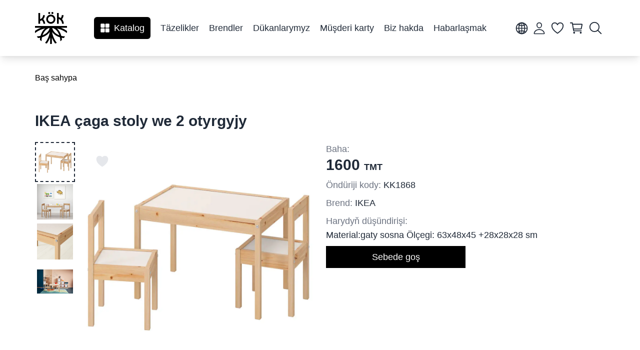

--- FILE ---
content_type: text/html; charset=utf-8
request_url: https://kok.com.tm/product/5051
body_size: 13805
content:
<!DOCTYPE html><html lang="tk"><head><meta charSet="UTF-8"/><meta name="viewport" content="width=device-width, initial-scale=1, shrink-to-fit=no"/><meta http-equiv="X-UA-Compatible" content="ie=edge"/><link rel="shortcut icon" href="/fav/favicon.ico" type="image/x-icon"/><link rel="apple-touch-icon" sizes="180x180" href="/fav/apple-touch-icon.png"/><link rel="icon" type="image/png" sizes="32x32" href="/fav/favicon-32x32.png"/><link rel="icon" type="image/png" sizes="16x16" href="/fav/favicon-16x16.png"/><link rel="manifest" href="/fav/site.webmanifest"/><link rel="mask-icon" href="/fav/safari-pinned-tab.svg" color="#5bbad5"/><title>Kök - IKEA çaga stoly we 2 otyrgyjy</title><meta name="og:site_name" content="kok.com.tm"/><meta name="description" content="Özboluşly dizaýnly, klassiki, ýokary tehnologiýaly, döwrebap we loft stilli önümler. Classic, hitech, modern and loft style products with unique design. Товары в классическом, высокотехнологичном, современном и лофт стиле с уникальным дизайном."/><meta name="keywords" content="IKEA, Karaca, Kütahya Porselen, Fakir, Sinbo , Korkmaz , Lav, Starbucks, Paşabahçe, English home , Madame Coco, Scento, Zwilling, Perotti, Gönül Porselen, One décor, Arow Porselen, The Mia, Porland, Emsan, Aşhana , Aşhana esbaplary, Aşhana tekstili, Çaga gap-gaçlary, Gap-gaç toplumlary, Kofe we çaý , Konteýnerler we iýmit saklaýjy gaplar, Serwis üçin gap-gaçlar, Spesiýa üçin toplumlar, Stakanlar,bakallar,grafinler, Tarelka we käseler, Wilka, çemçe ,pyçak, Çagalar uçin harytlar , Çaga mebelleri, Çaga oýunjaklary, Kitaplar, depderler, Çaga oýunlary, Çaga tekstili , Samokatlar, Örülen oýunjaklar, Hammam esbaplary, Breloklar, Sowgatlar, Telefon goýulýanlar, Küşt, Stol, Stul, Bezeg gülleri , Dekoratiw aýnalar, Agaçdan dürli harytlar, Tekjeler, Asgyçlar, Galam goýulýanlar, Haly we halyçalar, Mebel, Aşhana mebelleri , Ýatylýan otag mebelleri, Çaga otagy mebelleri, Myhman jaý üçin mebeller, Hammam üçin mebeller, Kafe restoranlar üçin mebeller, Magazynlar üçin mebeller, Öý bezegleri, Diwar suratlary, Aksesuarlar, Dekoratiw şemler, Dekoratiw ys berijiler, Suwenirler, Diwar sagatlary, Wazolar, Öý idegi we kömekçi gurallar, Öý tekstili, Ýassyk, Ýorgan, Çaga ýorganlary, Ýassyk we düşek daş toplumlary, Dekoratiw ýassyklary, Yşyklandyrma , Lampalar, Dünýä kartasy , Holstuň ýüzünde surat, Diwan , Stol çyrasy, Agaçdan led çyra, Gije çyrasy , Diwar çyrasy , LED çyra , Diwar şemdany, Batareýly çyra , Sandyk, Sebet, Zynjyr, Gulakhalka, Bilezik, Ýüzük, El sagat, Kitap we aksessuarlar gutusy, Şem, Gapjyk, Znaçok, Atyr, Krem , Spreý, Кухня, Кухонные приборы, Кухонный текстиль, Детская посуда, Набор посуды, Кофе и чай, Контейнеры, Сервиз, Набор для специи, Стаканы, бокалы, графины, Тарелки и миски, Вилка, ложка, нож, Детские товары, Детскaя мебель, Детские игрушки, Книги, нейротетради, Детские игры, Детский текстиль, Самокаты, Вязяные игрушки, Ванные принадлежности, Брелки, Подарки, Телефонные подставки, Шахмат, Стол, Стул, Искуственные цветы, Декоративное зеркало, Деревянные изделия, Полки, Крючки, Карандашницы, Ковры и коврики, Мебель, Кухонный мебель, Мебель для спальной комнаты, Мебель для детской комнаты, Мебель для гостинной комнаты, Мебель для ванной комнаты, Мебели для кафе и ресторанов, Мебели для магазинов, Декоры для дома, Настенные картины, Аксессуары, Декоративные свечи, Декоративные ароматезаторы, Сувениры, Настенные часы, Вазы, Уход за домом и аксeссуары, Домашний текстиль, Подушка, Одеяло, Детские одеяла, Комплект подушек и матрасов, Декоративные подушки, Освещение, Лампы, Карта мира, Картина на холсте, Диван, Настольная лампа, Светоидиодная лампа из дерева, Ночник, Настенный светильник, Светоидиодная лампа, Настенная свеча, Освещение на батареии, Сундук, Ящик, Цепочка, Серёжки, Браслет, Кольцо, Наручные часы, Коробка для книг и аксессуаров, Свечка, Кошелёк, Значок, Духи, Крем, Спрей, Kitchen, Kitchen appliances, Kitchen textiles, Children&#x27;s tableware, Set of dishes, Coffee and tea, Containers, Servise, Sets for spices, Glasses, cups, carafes, Plates and bowls, Fork, spoon, knife, Children&#x27;s goods, Children&#x27;s firniture, Kids toys, Books, notebooks, Children&#x27;s games, Children&#x27;s textiles , Scooters, Knitted toys, Bathroom accessories, Keychains, Presents, Phone stands, Chess, Table, Chair, Artificial flowers, Decorative mirror, Wooden crafts, Shelves, Hooks, Pencil holders, Carpets and rugs, Firnitures, Kitchen firniture, Bedroom firniture, Children&#x27;s room firniture, Living room firniture, Bathroom firniture, Firnutures for cafes and restaurants, Shop firnitures, Home decors, Wall paintings, Accessories, Decorative candles, Decorative fragrances, Souvenirs, Wall clocks, Vases, Home care and accessories, Home textiles , Pillow, Blanket, Baby blankets, Set of pillow and mattresses, Decorative pillows, Lighting, Lamps, World map, Painting on canvas, Sofa, Desk lamp, Wooden led lamp, Night light, Wall light, LED lamp, Wall candle, Battery powered lighting, Box, Necklace, Earing, Bracelet, Ring, Watches, Box for books and accessories, Candle, Wallet, Icon, Perfume, Cream, Spray"/><meta property="og:title" content="Kök - IKEA çaga stoly we 2 otyrgyjy"/><meta property="og:description" content="Özboluşly dizaýnly, klassiki, ýokary tehnologiýaly, döwrebap we loft stilli önümler. Classic, hitech, modern and loft style products with unique design. Товары в классическом, высокотехнологичном, современном и лофт стиле с уникальным дизайном."/><meta property="og:url" content="https://www.kok.com.tm/"/><meta property="og:type" content="website"/><meta name="next-head-count" content="17"/><script async="" src="https://www.googletagmanager.com/gtag/js?id=G-YRN4K265BF"></script><script>
              window.dataLayer = window.dataLayer || [];
              function gtag(){dataLayer.push(arguments);}
              gtag('js', new Date());
              gtag('config', 'G-YRN4K265BF', {
                page_path: window.location.pathname,
              });
            </script><noscript><div><img src="https://mc.yandex.ru/watch/93323476" style="position:absolute;left:-9999px" alt=""/></div></noscript><link rel="preload" href="/_next/static/css/af0ebc2d6b6f9e7a.css" as="style"/><link rel="stylesheet" href="/_next/static/css/af0ebc2d6b6f9e7a.css" data-n-g=""/><link rel="preload" href="/_next/static/css/67897bd019d802e8.css" as="style"/><link rel="stylesheet" href="/_next/static/css/67897bd019d802e8.css" data-n-p=""/><noscript data-n-css=""></noscript><script defer="" nomodule="" src="/_next/static/chunks/polyfills-c67a75d1b6f99dc8.js"></script><script src="/_next/static/chunks/webpack-183ea30f1ef6e865.js" defer=""></script><script src="/_next/static/chunks/framework-79bce4a3a540b080.js" defer=""></script><script src="/_next/static/chunks/main-63389c13feac0254.js" defer=""></script><script src="/_next/static/chunks/pages/_app-966b6e2b2f23a8d6.js" defer=""></script><script src="/_next/static/chunks/1bfc9850-13069385b3527b63.js" defer=""></script><script src="/_next/static/chunks/ae51ba48-a556489cf22c35bf.js" defer=""></script><script src="/_next/static/chunks/5315-3e761961092e7eaa.js" defer=""></script><script src="/_next/static/chunks/9162-77b129528380a774.js" defer=""></script><script src="/_next/static/chunks/9311-e55b941dff274682.js" defer=""></script><script src="/_next/static/chunks/5675-741f2acffb73a8bb.js" defer=""></script><script src="/_next/static/chunks/3516-26a71217312146c6.js" defer=""></script><script src="/_next/static/chunks/9587-b5c764ace7e27e5b.js" defer=""></script><script src="/_next/static/chunks/5638-76e5f42dcc0077c7.js" defer=""></script><script src="/_next/static/chunks/pages/product/%5Bid%5D-a7faff30ff7a046b.js" defer=""></script><script src="/_next/static/9cHFvksuYf4KOzYLkhECn/_buildManifest.js" defer=""></script><script src="/_next/static/9cHFvksuYf4KOzYLkhECn/_ssgManifest.js" defer=""></script></head><body><div id="__next" data-reactroot=""><div class="flex flex-col h-screen justify-between"><header class="fixed z-50 w-full top-0 right-0 left-0 "><div class="transition-all duration-300 bg-white shadow-lg"><div class="container mx-auto py-2 md:py-6 px-4 md:px-0"><nav class="flex flex-row justify-between items-center gap-1"><div class="w-10 md:w-16"><a href="/"><span style="box-sizing:border-box;display:block;overflow:hidden;width:initial;height:initial;background:none;opacity:1;border:0;margin:0;padding:0;position:relative"><span style="box-sizing:border-box;display:block;width:initial;height:initial;background:none;opacity:1;border:0;margin:0;padding:0;padding-top:100%"></span><img src="[data-uri]" decoding="async" data-nimg="responsive" class="object-cover" style="position:absolute;top:0;left:0;bottom:0;right:0;box-sizing:border-box;padding:0;border:none;margin:auto;display:block;width:0;height:0;min-width:100%;max-width:100%;min-height:100%;max-height:100%"/><noscript><img sizes="100vw" srcSet="/img/logo_black.svg 640w, /img/logo_black.svg 750w, /img/logo_black.svg 828w, /img/logo_black.svg 1080w, /img/logo_black.svg 1200w, /img/logo_black.svg 1920w, /img/logo_black.svg 2048w, /img/logo_black.svg 3840w" src="/img/logo_black.svg" decoding="async" data-nimg="responsive" style="position:absolute;top:0;left:0;bottom:0;right:0;box-sizing:border-box;padding:0;border:none;margin:auto;display:block;width:0;height:0;min-width:100%;max-width:100%;min-height:100%;max-height:100%" class="object-cover" loading="lazy"/></noscript></span></a></div><div class="md:flex md:flex-wrap justify-center hidden items-center space-x-5 text-gray-800 text-lg"><button class="flex flex-row bg-black text-white rounded-md px-3 py-2 items-center space-x-2"><svg stroke="currentColor" fill="currentColor" stroke-width="0" viewBox="0 0 512 512" height="20" width="20" xmlns="http://www.w3.org/2000/svg"><path d="M204 240H68a36 36 0 01-36-36V68a36 36 0 0136-36h136a36 36 0 0136 36v136a36 36 0 01-36 36zm240 0H308a36 36 0 01-36-36V68a36 36 0 0136-36h136a36 36 0 0136 36v136a36 36 0 01-36 36zM204 480H68a36 36 0 01-36-36V308a36 36 0 0136-36h136a36 36 0 0136 36v136a36 36 0 01-36 36zm240 0H308a36 36 0 01-36-36V308a36 36 0 0136-36h136a36 36 0 0136 36v136a36 36 0 01-36 36z"></path></svg><span> <!-- -->Katalog</span></button><span><a href="/posts">Täzelikler</a></span><span><a href="/brands">Brendler</a></span><span><a href="/stores">Dükanlarymyz</a></span><span><a href="/customer_card">Müşderi karty</a></span><span><a href="/about_us">Biz hakda</a></span><span><a href="/contact_us">Habarlaşmak</a></span></div><div class="flex flex-wrap justify-center text-gray-800 relative"><button class="md:hidden block p-1"><svg stroke="currentColor" fill="currentColor" stroke-width="0" viewBox="0 0 512 512" height="27" width="27" xmlns="http://www.w3.org/2000/svg"><path fill="none" stroke-linecap="round" stroke-miterlimit="10" stroke-width="32" d="M80 160h352M80 256h352M80 352h352"></path></svg></button><button class="hidden md:block p-1"><svg stroke="currentColor" fill="currentColor" stroke-width="0" viewBox="0 0 512 512" height="27" width="27" xmlns="http://www.w3.org/2000/svg"><path fill="none" stroke-miterlimit="10" stroke-width="32" d="M256 48C141.13 48 48 141.13 48 256s93.13 208 208 208 208-93.13 208-208S370.87 48 256 48z"></path><path fill="none" stroke-miterlimit="10" stroke-width="32" d="M256 48c-58.07 0-112.67 93.13-112.67 208S197.93 464 256 464s112.67-93.13 112.67-208S314.07 48 256 48z"></path><path fill="none" stroke-linecap="round" stroke-linejoin="round" stroke-width="32" d="M117.33 117.33c38.24 27.15 86.38 43.34 138.67 43.34s100.43-16.19 138.67-43.34m0 277.34c-38.24-27.15-86.38-43.34-138.67-43.34s-100.43 16.19-138.67 43.34"></path><path fill="none" stroke-miterlimit="10" stroke-width="32" d="M256 48v416m208-208H48"></path></svg></button><button class="hidden md:block p-1"><svg stroke="currentColor" fill="currentColor" stroke-width="0" viewBox="0 0 512 512" height="27" width="27" xmlns="http://www.w3.org/2000/svg"><path fill="none" stroke-linecap="round" stroke-linejoin="round" stroke-width="32" d="M344 144c-3.92 52.87-44 96-88 96s-84.15-43.12-88-96c-4-55 35-96 88-96s92 42 88 96z"></path><path fill="none" stroke-miterlimit="10" stroke-width="32" d="M256 304c-87 0-175.3 48-191.64 138.6C62.39 453.52 68.57 464 80 464h352c11.44 0 17.62-10.48 15.65-21.4C431.3 352 343 304 256 304z"></path></svg></button><button class="hidden md:block p-1"><svg stroke="currentColor" fill="currentColor" stroke-width="0" viewBox="0 0 512 512" height="30" width="30" xmlns="http://www.w3.org/2000/svg"><path fill="none" stroke-linecap="round" stroke-linejoin="round" stroke-width="32" d="M352.92 80C288 80 256 144 256 144s-32-64-96.92-64c-52.76 0-94.54 44.14-95.08 96.81-1.1 109.33 86.73 187.08 183 252.42a16 16 0 0018 0c96.26-65.34 184.09-143.09 183-252.42-.54-52.67-42.32-96.81-95.08-96.81z"></path></svg></button><button class="hidden md:block p-1 relative"><svg stroke="currentColor" fill="currentColor" stroke-width="0" viewBox="0 0 512 512" height="30" width="30" xmlns="http://www.w3.org/2000/svg"><circle cx="176" cy="416" r="16" fill="none" stroke-linecap="round" stroke-linejoin="round" stroke-width="32"></circle><circle cx="400" cy="416" r="16" fill="none" stroke-linecap="round" stroke-linejoin="round" stroke-width="32"></circle><path fill="none" stroke-linecap="round" stroke-linejoin="round" stroke-width="32" d="M48 80h64l48 272h256"></path><path fill="none" stroke-linecap="round" stroke-linejoin="round" stroke-width="32" d="M160 288h249.44a8 8 0 007.85-6.43l28.8-144a8 8 0 00-7.85-9.57H128"></path></svg></button><button class="hidden md:block p-1"><svg stroke="currentColor" fill="currentColor" stroke-width="0" viewBox="0 0 512 512" height="30" width="30" xmlns="http://www.w3.org/2000/svg"><path fill="none" stroke-miterlimit="10" stroke-width="32" d="M221.09 64a157.09 157.09 0 10157.09 157.09A157.1 157.1 0 00221.09 64z"></path><path fill="none" stroke-linecap="round" stroke-miterlimit="10" stroke-width="32" d="M338.29 338.29L448 448"></path></svg></button></div></nav></div></div></header><main class="mt-16 lg:mt-28"><section class="container mx-auto px-4 md:px-0 py-3 md:py-6 "><div class="flex flex-row items-center space-x-2 my-2"><span class="flex flex-row items-center space-x-2"><a href="/">Baş sahypa</a></span></div></section><section class="container mx-auto px-4 md:px-0 py-3 md:py-6 "><h2 class="text-gray-800 text-2xl md:text-3xl font-semibold">IKEA çaga stoly we 2 otyrgyjy</h2><div class="grid grid-cols-1 lg:grid-cols-2 gap-4 md:gap-6 my-4 md:my-6"><div class="grid grid-cols-6 gap-4"><div class="col-span-1 flex flex-col overflow-y-hidden"><button class="p-1 border-2 border-dashed border-gray-800"><span style="box-sizing:border-box;display:block;overflow:hidden;width:initial;height:initial;background:none;opacity:1;border:0;margin:0;padding:0;position:relative"><span style="box-sizing:border-box;display:block;width:initial;height:initial;background:none;opacity:1;border:0;margin:0;padding:0;padding-top:100%"></span><img alt="IKEA çaga stoly we 2 otyrgyjy" src="[data-uri]" decoding="async" data-nimg="responsive" class="object-contain" style="position:absolute;top:0;left:0;bottom:0;right:0;box-sizing:border-box;padding:0;border:none;margin:auto;display:block;width:0;height:0;min-width:100%;max-width:100%;min-height:100%;max-height:100%;background-size:cover;background-position:0% 0%;filter:blur(20px);background-image:url(&quot;/img/placeholder.jpg&quot;)"/><noscript><img alt="IKEA çaga stoly we 2 otyrgyjy" sizes="100vw" srcSet="/_next/image?url=https%3A%2F%2Fkok.com.tm%3A8000%2Fstorage%2Fproduct%2Fm%2FKK1868_1.jpg&amp;w=640&amp;q=75 640w, /_next/image?url=https%3A%2F%2Fkok.com.tm%3A8000%2Fstorage%2Fproduct%2Fm%2FKK1868_1.jpg&amp;w=750&amp;q=75 750w, /_next/image?url=https%3A%2F%2Fkok.com.tm%3A8000%2Fstorage%2Fproduct%2Fm%2FKK1868_1.jpg&amp;w=828&amp;q=75 828w, /_next/image?url=https%3A%2F%2Fkok.com.tm%3A8000%2Fstorage%2Fproduct%2Fm%2FKK1868_1.jpg&amp;w=1080&amp;q=75 1080w, /_next/image?url=https%3A%2F%2Fkok.com.tm%3A8000%2Fstorage%2Fproduct%2Fm%2FKK1868_1.jpg&amp;w=1200&amp;q=75 1200w, /_next/image?url=https%3A%2F%2Fkok.com.tm%3A8000%2Fstorage%2Fproduct%2Fm%2FKK1868_1.jpg&amp;w=1920&amp;q=75 1920w, /_next/image?url=https%3A%2F%2Fkok.com.tm%3A8000%2Fstorage%2Fproduct%2Fm%2FKK1868_1.jpg&amp;w=2048&amp;q=75 2048w, /_next/image?url=https%3A%2F%2Fkok.com.tm%3A8000%2Fstorage%2Fproduct%2Fm%2FKK1868_1.jpg&amp;w=3840&amp;q=75 3840w" src="/_next/image?url=https%3A%2F%2Fkok.com.tm%3A8000%2Fstorage%2Fproduct%2Fm%2FKK1868_1.jpg&amp;w=3840&amp;q=75" decoding="async" data-nimg="responsive" style="position:absolute;top:0;left:0;bottom:0;right:0;box-sizing:border-box;padding:0;border:none;margin:auto;display:block;width:0;height:0;min-width:100%;max-width:100%;min-height:100%;max-height:100%" class="object-contain" loading="lazy"/></noscript></span></button><button class="p-1 false"><span style="box-sizing:border-box;display:block;overflow:hidden;width:initial;height:initial;background:none;opacity:1;border:0;margin:0;padding:0;position:relative"><span style="box-sizing:border-box;display:block;width:initial;height:initial;background:none;opacity:1;border:0;margin:0;padding:0;padding-top:100%"></span><img alt="IKEA çaga stoly we 2 otyrgyjy" src="[data-uri]" decoding="async" data-nimg="responsive" class="object-contain" style="position:absolute;top:0;left:0;bottom:0;right:0;box-sizing:border-box;padding:0;border:none;margin:auto;display:block;width:0;height:0;min-width:100%;max-width:100%;min-height:100%;max-height:100%;background-size:cover;background-position:0% 0%;filter:blur(20px);background-image:url(&quot;/img/placeholder.jpg&quot;)"/><noscript><img alt="IKEA çaga stoly we 2 otyrgyjy" sizes="100vw" srcSet="/_next/image?url=https%3A%2F%2Fkok.com.tm%3A8000%2Fstorage%2Fproduct%2Fm%2FKK1868_2.jpg&amp;w=640&amp;q=75 640w, /_next/image?url=https%3A%2F%2Fkok.com.tm%3A8000%2Fstorage%2Fproduct%2Fm%2FKK1868_2.jpg&amp;w=750&amp;q=75 750w, /_next/image?url=https%3A%2F%2Fkok.com.tm%3A8000%2Fstorage%2Fproduct%2Fm%2FKK1868_2.jpg&amp;w=828&amp;q=75 828w, /_next/image?url=https%3A%2F%2Fkok.com.tm%3A8000%2Fstorage%2Fproduct%2Fm%2FKK1868_2.jpg&amp;w=1080&amp;q=75 1080w, /_next/image?url=https%3A%2F%2Fkok.com.tm%3A8000%2Fstorage%2Fproduct%2Fm%2FKK1868_2.jpg&amp;w=1200&amp;q=75 1200w, /_next/image?url=https%3A%2F%2Fkok.com.tm%3A8000%2Fstorage%2Fproduct%2Fm%2FKK1868_2.jpg&amp;w=1920&amp;q=75 1920w, /_next/image?url=https%3A%2F%2Fkok.com.tm%3A8000%2Fstorage%2Fproduct%2Fm%2FKK1868_2.jpg&amp;w=2048&amp;q=75 2048w, /_next/image?url=https%3A%2F%2Fkok.com.tm%3A8000%2Fstorage%2Fproduct%2Fm%2FKK1868_2.jpg&amp;w=3840&amp;q=75 3840w" src="/_next/image?url=https%3A%2F%2Fkok.com.tm%3A8000%2Fstorage%2Fproduct%2Fm%2FKK1868_2.jpg&amp;w=3840&amp;q=75" decoding="async" data-nimg="responsive" style="position:absolute;top:0;left:0;bottom:0;right:0;box-sizing:border-box;padding:0;border:none;margin:auto;display:block;width:0;height:0;min-width:100%;max-width:100%;min-height:100%;max-height:100%" class="object-contain" loading="lazy"/></noscript></span></button><button class="p-1 false"><span style="box-sizing:border-box;display:block;overflow:hidden;width:initial;height:initial;background:none;opacity:1;border:0;margin:0;padding:0;position:relative"><span style="box-sizing:border-box;display:block;width:initial;height:initial;background:none;opacity:1;border:0;margin:0;padding:0;padding-top:100%"></span><img alt="IKEA çaga stoly we 2 otyrgyjy" src="[data-uri]" decoding="async" data-nimg="responsive" class="object-contain" style="position:absolute;top:0;left:0;bottom:0;right:0;box-sizing:border-box;padding:0;border:none;margin:auto;display:block;width:0;height:0;min-width:100%;max-width:100%;min-height:100%;max-height:100%;background-size:cover;background-position:0% 0%;filter:blur(20px);background-image:url(&quot;/img/placeholder.jpg&quot;)"/><noscript><img alt="IKEA çaga stoly we 2 otyrgyjy" sizes="100vw" srcSet="/_next/image?url=https%3A%2F%2Fkok.com.tm%3A8000%2Fstorage%2Fproduct%2Fm%2FKK1868_3.jpg&amp;w=640&amp;q=75 640w, /_next/image?url=https%3A%2F%2Fkok.com.tm%3A8000%2Fstorage%2Fproduct%2Fm%2FKK1868_3.jpg&amp;w=750&amp;q=75 750w, /_next/image?url=https%3A%2F%2Fkok.com.tm%3A8000%2Fstorage%2Fproduct%2Fm%2FKK1868_3.jpg&amp;w=828&amp;q=75 828w, /_next/image?url=https%3A%2F%2Fkok.com.tm%3A8000%2Fstorage%2Fproduct%2Fm%2FKK1868_3.jpg&amp;w=1080&amp;q=75 1080w, /_next/image?url=https%3A%2F%2Fkok.com.tm%3A8000%2Fstorage%2Fproduct%2Fm%2FKK1868_3.jpg&amp;w=1200&amp;q=75 1200w, /_next/image?url=https%3A%2F%2Fkok.com.tm%3A8000%2Fstorage%2Fproduct%2Fm%2FKK1868_3.jpg&amp;w=1920&amp;q=75 1920w, /_next/image?url=https%3A%2F%2Fkok.com.tm%3A8000%2Fstorage%2Fproduct%2Fm%2FKK1868_3.jpg&amp;w=2048&amp;q=75 2048w, /_next/image?url=https%3A%2F%2Fkok.com.tm%3A8000%2Fstorage%2Fproduct%2Fm%2FKK1868_3.jpg&amp;w=3840&amp;q=75 3840w" src="/_next/image?url=https%3A%2F%2Fkok.com.tm%3A8000%2Fstorage%2Fproduct%2Fm%2FKK1868_3.jpg&amp;w=3840&amp;q=75" decoding="async" data-nimg="responsive" style="position:absolute;top:0;left:0;bottom:0;right:0;box-sizing:border-box;padding:0;border:none;margin:auto;display:block;width:0;height:0;min-width:100%;max-width:100%;min-height:100%;max-height:100%" class="object-contain" loading="lazy"/></noscript></span></button><button class="p-1 false"><span style="box-sizing:border-box;display:block;overflow:hidden;width:initial;height:initial;background:none;opacity:1;border:0;margin:0;padding:0;position:relative"><span style="box-sizing:border-box;display:block;width:initial;height:initial;background:none;opacity:1;border:0;margin:0;padding:0;padding-top:100%"></span><img alt="IKEA çaga stoly we 2 otyrgyjy" src="[data-uri]" decoding="async" data-nimg="responsive" class="object-contain" style="position:absolute;top:0;left:0;bottom:0;right:0;box-sizing:border-box;padding:0;border:none;margin:auto;display:block;width:0;height:0;min-width:100%;max-width:100%;min-height:100%;max-height:100%;background-size:cover;background-position:0% 0%;filter:blur(20px);background-image:url(&quot;/img/placeholder.jpg&quot;)"/><noscript><img alt="IKEA çaga stoly we 2 otyrgyjy" sizes="100vw" srcSet="/_next/image?url=https%3A%2F%2Fkok.com.tm%3A8000%2Fstorage%2Fproduct%2Fm%2FKK1868_4.jpg&amp;w=640&amp;q=75 640w, /_next/image?url=https%3A%2F%2Fkok.com.tm%3A8000%2Fstorage%2Fproduct%2Fm%2FKK1868_4.jpg&amp;w=750&amp;q=75 750w, /_next/image?url=https%3A%2F%2Fkok.com.tm%3A8000%2Fstorage%2Fproduct%2Fm%2FKK1868_4.jpg&amp;w=828&amp;q=75 828w, /_next/image?url=https%3A%2F%2Fkok.com.tm%3A8000%2Fstorage%2Fproduct%2Fm%2FKK1868_4.jpg&amp;w=1080&amp;q=75 1080w, /_next/image?url=https%3A%2F%2Fkok.com.tm%3A8000%2Fstorage%2Fproduct%2Fm%2FKK1868_4.jpg&amp;w=1200&amp;q=75 1200w, /_next/image?url=https%3A%2F%2Fkok.com.tm%3A8000%2Fstorage%2Fproduct%2Fm%2FKK1868_4.jpg&amp;w=1920&amp;q=75 1920w, /_next/image?url=https%3A%2F%2Fkok.com.tm%3A8000%2Fstorage%2Fproduct%2Fm%2FKK1868_4.jpg&amp;w=2048&amp;q=75 2048w, /_next/image?url=https%3A%2F%2Fkok.com.tm%3A8000%2Fstorage%2Fproduct%2Fm%2FKK1868_4.jpg&amp;w=3840&amp;q=75 3840w" src="/_next/image?url=https%3A%2F%2Fkok.com.tm%3A8000%2Fstorage%2Fproduct%2Fm%2FKK1868_4.jpg&amp;w=3840&amp;q=75" decoding="async" data-nimg="responsive" style="position:absolute;top:0;left:0;bottom:0;right:0;box-sizing:border-box;padding:0;border:none;margin:auto;display:block;width:0;height:0;min-width:100%;max-width:100%;min-height:100%;max-height:100%" class="object-contain" loading="lazy"/></noscript></span></button></div><div class="col-span-5 relative"><span style="box-sizing:border-box;display:block;overflow:hidden;width:initial;height:initial;background:none;opacity:1;border:0;margin:0;padding:0;position:relative"><span style="box-sizing:border-box;display:block;width:initial;height:initial;background:none;opacity:1;border:0;margin:0;padding:0;padding-top:100%"></span><img alt="IKEA çaga stoly we 2 otyrgyjy" src="[data-uri]" decoding="async" data-nimg="responsive" class="object-contain cursor-pointer " style="position:absolute;top:0;left:0;bottom:0;right:0;box-sizing:border-box;padding:0;border:none;margin:auto;display:block;width:0;height:0;min-width:100%;max-width:100%;min-height:100%;max-height:100%;background-size:cover;background-position:0% 0%;filter:blur(20px);background-image:url(&quot;/img/placeholder.jpg&quot;)"/><noscript><img alt="IKEA çaga stoly we 2 otyrgyjy" sizes="100vw" srcSet="/_next/image?url=https%3A%2F%2Fkok.com.tm%3A8000%2Fstorage%2Fproduct%2Fm%2FKK1868_1.jpg&amp;w=640&amp;q=75 640w, /_next/image?url=https%3A%2F%2Fkok.com.tm%3A8000%2Fstorage%2Fproduct%2Fm%2FKK1868_1.jpg&amp;w=750&amp;q=75 750w, /_next/image?url=https%3A%2F%2Fkok.com.tm%3A8000%2Fstorage%2Fproduct%2Fm%2FKK1868_1.jpg&amp;w=828&amp;q=75 828w, /_next/image?url=https%3A%2F%2Fkok.com.tm%3A8000%2Fstorage%2Fproduct%2Fm%2FKK1868_1.jpg&amp;w=1080&amp;q=75 1080w, /_next/image?url=https%3A%2F%2Fkok.com.tm%3A8000%2Fstorage%2Fproduct%2Fm%2FKK1868_1.jpg&amp;w=1200&amp;q=75 1200w, /_next/image?url=https%3A%2F%2Fkok.com.tm%3A8000%2Fstorage%2Fproduct%2Fm%2FKK1868_1.jpg&amp;w=1920&amp;q=75 1920w, /_next/image?url=https%3A%2F%2Fkok.com.tm%3A8000%2Fstorage%2Fproduct%2Fm%2FKK1868_1.jpg&amp;w=2048&amp;q=75 2048w, /_next/image?url=https%3A%2F%2Fkok.com.tm%3A8000%2Fstorage%2Fproduct%2Fm%2FKK1868_1.jpg&amp;w=3840&amp;q=75 3840w" src="/_next/image?url=https%3A%2F%2Fkok.com.tm%3A8000%2Fstorage%2Fproduct%2Fm%2FKK1868_1.jpg&amp;w=3840&amp;q=75" decoding="async" data-nimg="responsive" style="position:absolute;top:0;left:0;bottom:0;right:0;box-sizing:border-box;padding:0;border:none;margin:auto;display:block;width:0;height:0;min-width:100%;max-width:100%;min-height:100%;max-height:100%" class="object-contain cursor-pointer " loading="lazy"/></noscript></span><div class="absolute top-4 right-4 flex flex-row space-x-2"></div><button><svg stroke="currentColor" fill="currentColor" stroke-width="0" viewBox="0 0 512 512" class="absolute top-4 left-4 p-2 text-gray-200 hover:text-kok-red" height="45" width="45" xmlns="http://www.w3.org/2000/svg"><path d="M256 448a32 32 0 01-18-5.57c-78.59-53.35-112.62-89.93-131.39-112.8-40-48.75-59.15-98.8-58.61-153C48.63 114.52 98.46 64 159.08 64c44.08 0 74.61 24.83 92.39 45.51a6 6 0 009.06 0C278.31 88.81 308.84 64 352.92 64c60.62 0 110.45 50.52 111.08 112.64.54 54.21-18.63 104.26-58.61 153-18.77 22.87-52.8 59.45-131.39 112.8a32 32 0 01-18 5.56z"></path></svg></button></div></div><div class="flex flex-col text-lg space-y-2 text-gray-500"><div><p>Baha<!-- -->: </p><div class="space-x-2"><span class="text-gray-800 font-semibold text-2xl md:text-3xl"> <!-- -->1600<!-- --> <span class="text-lg font-semibold">TMT</span></span></div></div><p class="">Öndüriji kody<!-- -->: <span class="text-gray-800">KK1868</span></p><p class="">Brend<!-- -->: <span class="text-gray-800">IKEA</span></p><div><p>Harydyň düşündirişi<!-- -->: </p><div class="text-gray-800 text-justify">Material:gaty sosna Ölçegi: 63x48x45 +28x28x28 sm</div></div><div class="w-1/2"><button class="bg-black hover:opacity-80 py-2 px-3 text-white w-full">Sebede goş</button></div></div></div></section><section class="container mx-auto px-4 md:px-0 py-3 md:py-6 "><h3 class="text-gray-800 text-xl md:text-2xl font-semibold">Maslahat berilýän harytlar</h3><div class="grid grid-cols-2 md:grid-cols-3 lg:grid-cols-5 gap-4 md:gap-6 my-4"><div class="flex flex-col justify-start bg-gray-100"><div class="relative"><a target="_blank" href="/product/4833"><span style="box-sizing:border-box;display:block;overflow:hidden;width:initial;height:initial;background:none;opacity:1;border:0;margin:0;padding:0;position:relative"><span style="box-sizing:border-box;display:block;width:initial;height:initial;background:none;opacity:1;border:0;margin:0;padding:0;padding-top:100%"></span><img alt="Köpeltmek tablisasy kartly markerly oýun" src="[data-uri]" decoding="async" data-nimg="responsive" class="object-contain" style="position:absolute;top:0;left:0;bottom:0;right:0;box-sizing:border-box;padding:0;border:none;margin:auto;display:block;width:0;height:0;min-width:100%;max-width:100%;min-height:100%;max-height:100%;background-size:cover;background-position:0% 0%;filter:blur(20px);background-image:url(&quot;/img/placeholder.jpg&quot;)"/><noscript><img alt="Köpeltmek tablisasy kartly markerly oýun" sizes="100vw" srcSet="/_next/image?url=https%3A%2F%2Fkok.com.tm%3A8000%2Fstorage%2Fproduct%2Fs%2FKK6284_1.jpg&amp;w=640&amp;q=75 640w, /_next/image?url=https%3A%2F%2Fkok.com.tm%3A8000%2Fstorage%2Fproduct%2Fs%2FKK6284_1.jpg&amp;w=750&amp;q=75 750w, /_next/image?url=https%3A%2F%2Fkok.com.tm%3A8000%2Fstorage%2Fproduct%2Fs%2FKK6284_1.jpg&amp;w=828&amp;q=75 828w, /_next/image?url=https%3A%2F%2Fkok.com.tm%3A8000%2Fstorage%2Fproduct%2Fs%2FKK6284_1.jpg&amp;w=1080&amp;q=75 1080w, /_next/image?url=https%3A%2F%2Fkok.com.tm%3A8000%2Fstorage%2Fproduct%2Fs%2FKK6284_1.jpg&amp;w=1200&amp;q=75 1200w, /_next/image?url=https%3A%2F%2Fkok.com.tm%3A8000%2Fstorage%2Fproduct%2Fs%2FKK6284_1.jpg&amp;w=1920&amp;q=75 1920w, /_next/image?url=https%3A%2F%2Fkok.com.tm%3A8000%2Fstorage%2Fproduct%2Fs%2FKK6284_1.jpg&amp;w=2048&amp;q=75 2048w, /_next/image?url=https%3A%2F%2Fkok.com.tm%3A8000%2Fstorage%2Fproduct%2Fs%2FKK6284_1.jpg&amp;w=3840&amp;q=75 3840w" src="/_next/image?url=https%3A%2F%2Fkok.com.tm%3A8000%2Fstorage%2Fproduct%2Fs%2FKK6284_1.jpg&amp;w=3840&amp;q=75" decoding="async" data-nimg="responsive" style="position:absolute;top:0;left:0;bottom:0;right:0;box-sizing:border-box;padding:0;border:none;margin:auto;display:block;width:0;height:0;min-width:100%;max-width:100%;min-height:100%;max-height:100%" class="object-contain" loading="lazy"/></noscript></span></a><div class="absolute top-2 right-2 rounded-full p-1 bg-green-500 text-white font-semibold text-xs">Täze</div><button><svg stroke="currentColor" fill="currentColor" stroke-width="0" viewBox="0 0 512 512" class="absolute bottom-0 right-0 m-2 p-1.5 md:p-1 text-gray-200 hover:text-kok-red" height="30" width="30" xmlns="http://www.w3.org/2000/svg"><path d="M256 448a32 32 0 01-18-5.57c-78.59-53.35-112.62-89.93-131.39-112.8-40-48.75-59.15-98.8-58.61-153C48.63 114.52 98.46 64 159.08 64c44.08 0 74.61 24.83 92.39 45.51a6 6 0 009.06 0C278.31 88.81 308.84 64 352.92 64c60.62 0 110.45 50.52 111.08 112.64.54 54.21-18.63 104.26-58.61 153-18.77 22.87-52.8 59.45-131.39 112.8a32 32 0 01-18 5.56z"></path></svg></button></div><div class="p-1 md:p-2 flex-1"><a href="/product/4833"><h6 class="text-gray-800 "> <!-- -->Köpeltmek tablisasy kartly markerly oýun<!-- --> </h6><div class="flex flex-col md:text-lg"><span class="text-gray-800 font-semibold ">180<!-- --> TMT </span></div></a></div><div class=""><button class="w-full bg-black hover:bg-opacity-75 active:bg-opacity-100 py-3 px-4 text-white"><span>Sebede goş</span></button></div></div><div class="flex flex-col justify-start bg-gray-100"><div class="relative"><a target="_blank" href="/product/4834"><span style="box-sizing:border-box;display:block;overflow:hidden;width:initial;height:initial;background:none;opacity:1;border:0;margin:0;padding:0;position:relative"><span style="box-sizing:border-box;display:block;width:initial;height:initial;background:none;opacity:1;border:0;margin:0;padding:0;padding-top:100%"></span><img alt="IQ Brain Teasers kartly zehin oýunlary." src="[data-uri]" decoding="async" data-nimg="responsive" class="object-contain" style="position:absolute;top:0;left:0;bottom:0;right:0;box-sizing:border-box;padding:0;border:none;margin:auto;display:block;width:0;height:0;min-width:100%;max-width:100%;min-height:100%;max-height:100%;background-size:cover;background-position:0% 0%;filter:blur(20px);background-image:url(&quot;/img/placeholder.jpg&quot;)"/><noscript><img alt="IQ Brain Teasers kartly zehin oýunlary." sizes="100vw" srcSet="/_next/image?url=https%3A%2F%2Fkok.com.tm%3A8000%2Fstorage%2Fproduct%2Fs%2FKK6285_1.jpg&amp;w=640&amp;q=75 640w, /_next/image?url=https%3A%2F%2Fkok.com.tm%3A8000%2Fstorage%2Fproduct%2Fs%2FKK6285_1.jpg&amp;w=750&amp;q=75 750w, /_next/image?url=https%3A%2F%2Fkok.com.tm%3A8000%2Fstorage%2Fproduct%2Fs%2FKK6285_1.jpg&amp;w=828&amp;q=75 828w, /_next/image?url=https%3A%2F%2Fkok.com.tm%3A8000%2Fstorage%2Fproduct%2Fs%2FKK6285_1.jpg&amp;w=1080&amp;q=75 1080w, /_next/image?url=https%3A%2F%2Fkok.com.tm%3A8000%2Fstorage%2Fproduct%2Fs%2FKK6285_1.jpg&amp;w=1200&amp;q=75 1200w, /_next/image?url=https%3A%2F%2Fkok.com.tm%3A8000%2Fstorage%2Fproduct%2Fs%2FKK6285_1.jpg&amp;w=1920&amp;q=75 1920w, /_next/image?url=https%3A%2F%2Fkok.com.tm%3A8000%2Fstorage%2Fproduct%2Fs%2FKK6285_1.jpg&amp;w=2048&amp;q=75 2048w, /_next/image?url=https%3A%2F%2Fkok.com.tm%3A8000%2Fstorage%2Fproduct%2Fs%2FKK6285_1.jpg&amp;w=3840&amp;q=75 3840w" src="/_next/image?url=https%3A%2F%2Fkok.com.tm%3A8000%2Fstorage%2Fproduct%2Fs%2FKK6285_1.jpg&amp;w=3840&amp;q=75" decoding="async" data-nimg="responsive" style="position:absolute;top:0;left:0;bottom:0;right:0;box-sizing:border-box;padding:0;border:none;margin:auto;display:block;width:0;height:0;min-width:100%;max-width:100%;min-height:100%;max-height:100%" class="object-contain" loading="lazy"/></noscript></span></a><div class="absolute top-2 right-2 rounded-full p-1 bg-green-500 text-white font-semibold text-xs">Täze</div><button><svg stroke="currentColor" fill="currentColor" stroke-width="0" viewBox="0 0 512 512" class="absolute bottom-0 right-0 m-2 p-1.5 md:p-1 text-gray-200 hover:text-kok-red" height="30" width="30" xmlns="http://www.w3.org/2000/svg"><path d="M256 448a32 32 0 01-18-5.57c-78.59-53.35-112.62-89.93-131.39-112.8-40-48.75-59.15-98.8-58.61-153C48.63 114.52 98.46 64 159.08 64c44.08 0 74.61 24.83 92.39 45.51a6 6 0 009.06 0C278.31 88.81 308.84 64 352.92 64c60.62 0 110.45 50.52 111.08 112.64.54 54.21-18.63 104.26-58.61 153-18.77 22.87-52.8 59.45-131.39 112.8a32 32 0 01-18 5.56z"></path></svg></button></div><div class="p-1 md:p-2 flex-1"><a href="/product/4834"><h6 class="text-gray-800 "> <!-- -->IQ Brain Teasers kartly zehin oýunlary.<!-- --> </h6><div class="flex flex-col md:text-lg"><span class="text-gray-800 font-semibold ">180<!-- --> TMT </span></div></a></div><div class=""><button class="w-full bg-black hover:bg-opacity-75 active:bg-opacity-100 py-3 px-4 text-white"><span>Sebede goş</span></button></div></div><div class="flex flex-col justify-start bg-gray-100"><div class="relative"><a target="_blank" href="/product/4836"><span style="box-sizing:border-box;display:block;overflow:hidden;width:initial;height:initial;background:none;opacity:1;border:0;margin:0;padding:0;position:relative"><span style="box-sizing:border-box;display:block;width:initial;height:initial;background:none;opacity:1;border:0;margin:0;padding:0;padding-top:100%"></span><img alt="Many tapmaly kartly oýun türk dilinde" src="[data-uri]" decoding="async" data-nimg="responsive" class="object-contain" style="position:absolute;top:0;left:0;bottom:0;right:0;box-sizing:border-box;padding:0;border:none;margin:auto;display:block;width:0;height:0;min-width:100%;max-width:100%;min-height:100%;max-height:100%;background-size:cover;background-position:0% 0%;filter:blur(20px);background-image:url(&quot;/img/placeholder.jpg&quot;)"/><noscript><img alt="Many tapmaly kartly oýun türk dilinde" sizes="100vw" srcSet="/_next/image?url=https%3A%2F%2Fkok.com.tm%3A8000%2Fstorage%2Fproduct%2Fs%2FKK6287_1.jpg&amp;w=640&amp;q=75 640w, /_next/image?url=https%3A%2F%2Fkok.com.tm%3A8000%2Fstorage%2Fproduct%2Fs%2FKK6287_1.jpg&amp;w=750&amp;q=75 750w, /_next/image?url=https%3A%2F%2Fkok.com.tm%3A8000%2Fstorage%2Fproduct%2Fs%2FKK6287_1.jpg&amp;w=828&amp;q=75 828w, /_next/image?url=https%3A%2F%2Fkok.com.tm%3A8000%2Fstorage%2Fproduct%2Fs%2FKK6287_1.jpg&amp;w=1080&amp;q=75 1080w, /_next/image?url=https%3A%2F%2Fkok.com.tm%3A8000%2Fstorage%2Fproduct%2Fs%2FKK6287_1.jpg&amp;w=1200&amp;q=75 1200w, /_next/image?url=https%3A%2F%2Fkok.com.tm%3A8000%2Fstorage%2Fproduct%2Fs%2FKK6287_1.jpg&amp;w=1920&amp;q=75 1920w, /_next/image?url=https%3A%2F%2Fkok.com.tm%3A8000%2Fstorage%2Fproduct%2Fs%2FKK6287_1.jpg&amp;w=2048&amp;q=75 2048w, /_next/image?url=https%3A%2F%2Fkok.com.tm%3A8000%2Fstorage%2Fproduct%2Fs%2FKK6287_1.jpg&amp;w=3840&amp;q=75 3840w" src="/_next/image?url=https%3A%2F%2Fkok.com.tm%3A8000%2Fstorage%2Fproduct%2Fs%2FKK6287_1.jpg&amp;w=3840&amp;q=75" decoding="async" data-nimg="responsive" style="position:absolute;top:0;left:0;bottom:0;right:0;box-sizing:border-box;padding:0;border:none;margin:auto;display:block;width:0;height:0;min-width:100%;max-width:100%;min-height:100%;max-height:100%" class="object-contain" loading="lazy"/></noscript></span></a><div class="absolute top-2 right-2 rounded-full p-1 bg-green-500 text-white font-semibold text-xs">Täze</div><button><svg stroke="currentColor" fill="currentColor" stroke-width="0" viewBox="0 0 512 512" class="absolute bottom-0 right-0 m-2 p-1.5 md:p-1 text-gray-200 hover:text-kok-red" height="30" width="30" xmlns="http://www.w3.org/2000/svg"><path d="M256 448a32 32 0 01-18-5.57c-78.59-53.35-112.62-89.93-131.39-112.8-40-48.75-59.15-98.8-58.61-153C48.63 114.52 98.46 64 159.08 64c44.08 0 74.61 24.83 92.39 45.51a6 6 0 009.06 0C278.31 88.81 308.84 64 352.92 64c60.62 0 110.45 50.52 111.08 112.64.54 54.21-18.63 104.26-58.61 153-18.77 22.87-52.8 59.45-131.39 112.8a32 32 0 01-18 5.56z"></path></svg></button></div><div class="p-1 md:p-2 flex-1"><a href="/product/4836"><h6 class="text-gray-800 "> <!-- -->Many tapmaly kartly oýun türk dilinde<!-- --> </h6><div class="flex flex-col md:text-lg"><span class="text-gray-800 font-semibold ">140<!-- --> TMT </span></div></a></div><div class=""><button class="w-full bg-black hover:bg-opacity-75 active:bg-opacity-100 py-3 px-4 text-white"><span>Sebede goş</span></button></div></div><div class="flex flex-col justify-start bg-gray-100"><div class="relative"><a target="_blank" href="/product/5724"><span style="box-sizing:border-box;display:block;overflow:hidden;width:initial;height:initial;background:none;opacity:1;border:0;margin:0;padding:0;position:relative"><span style="box-sizing:border-box;display:block;width:initial;height:initial;background:none;opacity:1;border:0;margin:0;padding:0;padding-top:100%"></span><img alt="IKEA  weşalka" src="[data-uri]" decoding="async" data-nimg="responsive" class="object-contain" style="position:absolute;top:0;left:0;bottom:0;right:0;box-sizing:border-box;padding:0;border:none;margin:auto;display:block;width:0;height:0;min-width:100%;max-width:100%;min-height:100%;max-height:100%;background-size:cover;background-position:0% 0%;filter:blur(20px);background-image:url(&quot;/img/placeholder.jpg&quot;)"/><noscript><img alt="IKEA  weşalka" sizes="100vw" srcSet="/_next/image?url=https%3A%2F%2Fkok.com.tm%3A8000%2Fstorage%2Fproduct%2Fs%2FKK2021_1.jpg&amp;w=640&amp;q=75 640w, /_next/image?url=https%3A%2F%2Fkok.com.tm%3A8000%2Fstorage%2Fproduct%2Fs%2FKK2021_1.jpg&amp;w=750&amp;q=75 750w, /_next/image?url=https%3A%2F%2Fkok.com.tm%3A8000%2Fstorage%2Fproduct%2Fs%2FKK2021_1.jpg&amp;w=828&amp;q=75 828w, /_next/image?url=https%3A%2F%2Fkok.com.tm%3A8000%2Fstorage%2Fproduct%2Fs%2FKK2021_1.jpg&amp;w=1080&amp;q=75 1080w, /_next/image?url=https%3A%2F%2Fkok.com.tm%3A8000%2Fstorage%2Fproduct%2Fs%2FKK2021_1.jpg&amp;w=1200&amp;q=75 1200w, /_next/image?url=https%3A%2F%2Fkok.com.tm%3A8000%2Fstorage%2Fproduct%2Fs%2FKK2021_1.jpg&amp;w=1920&amp;q=75 1920w, /_next/image?url=https%3A%2F%2Fkok.com.tm%3A8000%2Fstorage%2Fproduct%2Fs%2FKK2021_1.jpg&amp;w=2048&amp;q=75 2048w, /_next/image?url=https%3A%2F%2Fkok.com.tm%3A8000%2Fstorage%2Fproduct%2Fs%2FKK2021_1.jpg&amp;w=3840&amp;q=75 3840w" src="/_next/image?url=https%3A%2F%2Fkok.com.tm%3A8000%2Fstorage%2Fproduct%2Fs%2FKK2021_1.jpg&amp;w=3840&amp;q=75" decoding="async" data-nimg="responsive" style="position:absolute;top:0;left:0;bottom:0;right:0;box-sizing:border-box;padding:0;border:none;margin:auto;display:block;width:0;height:0;min-width:100%;max-width:100%;min-height:100%;max-height:100%" class="object-contain" loading="lazy"/></noscript></span></a><button><svg stroke="currentColor" fill="currentColor" stroke-width="0" viewBox="0 0 512 512" class="absolute bottom-0 right-0 m-2 p-1.5 md:p-1 text-gray-200 hover:text-kok-red" height="30" width="30" xmlns="http://www.w3.org/2000/svg"><path d="M256 448a32 32 0 01-18-5.57c-78.59-53.35-112.62-89.93-131.39-112.8-40-48.75-59.15-98.8-58.61-153C48.63 114.52 98.46 64 159.08 64c44.08 0 74.61 24.83 92.39 45.51a6 6 0 009.06 0C278.31 88.81 308.84 64 352.92 64c60.62 0 110.45 50.52 111.08 112.64.54 54.21-18.63 104.26-58.61 153-18.77 22.87-52.8 59.45-131.39 112.8a32 32 0 01-18 5.56z"></path></svg></button></div><div class="p-1 md:p-2 flex-1"><a href="/product/5724"><h6 class="text-gray-800 "> <!-- -->IKEA  weşalka<!-- --> </h6><div class="flex flex-col md:text-lg"><span class="text-gray-800 font-semibold ">2750<!-- --> TMT </span></div></a></div><div class=""><button class="w-full bg-black hover:bg-opacity-75 active:bg-opacity-100 py-3 px-4 text-white"><span>Sebede goş</span></button></div></div><div class="flex flex-col justify-start bg-gray-100"><div class="relative"><a target="_blank" href="/product/5667"><span style="box-sizing:border-box;display:block;overflow:hidden;width:initial;height:initial;background:none;opacity:1;border:0;margin:0;padding:0;position:relative"><span style="box-sizing:border-box;display:block;width:initial;height:initial;background:none;opacity:1;border:0;margin:0;padding:0;padding-top:100%"></span><img alt="IKEA şem" src="[data-uri]" decoding="async" data-nimg="responsive" class="object-contain" style="position:absolute;top:0;left:0;bottom:0;right:0;box-sizing:border-box;padding:0;border:none;margin:auto;display:block;width:0;height:0;min-width:100%;max-width:100%;min-height:100%;max-height:100%;background-size:cover;background-position:0% 0%;filter:blur(20px);background-image:url(&quot;/img/placeholder.jpg&quot;)"/><noscript><img alt="IKEA şem" sizes="100vw" srcSet="/_next/image?url=https%3A%2F%2Fkok.com.tm%3A8000%2Fstorage%2Fproduct%2Fs%2FKK1940_1.jpg&amp;w=640&amp;q=75 640w, /_next/image?url=https%3A%2F%2Fkok.com.tm%3A8000%2Fstorage%2Fproduct%2Fs%2FKK1940_1.jpg&amp;w=750&amp;q=75 750w, /_next/image?url=https%3A%2F%2Fkok.com.tm%3A8000%2Fstorage%2Fproduct%2Fs%2FKK1940_1.jpg&amp;w=828&amp;q=75 828w, /_next/image?url=https%3A%2F%2Fkok.com.tm%3A8000%2Fstorage%2Fproduct%2Fs%2FKK1940_1.jpg&amp;w=1080&amp;q=75 1080w, /_next/image?url=https%3A%2F%2Fkok.com.tm%3A8000%2Fstorage%2Fproduct%2Fs%2FKK1940_1.jpg&amp;w=1200&amp;q=75 1200w, /_next/image?url=https%3A%2F%2Fkok.com.tm%3A8000%2Fstorage%2Fproduct%2Fs%2FKK1940_1.jpg&amp;w=1920&amp;q=75 1920w, /_next/image?url=https%3A%2F%2Fkok.com.tm%3A8000%2Fstorage%2Fproduct%2Fs%2FKK1940_1.jpg&amp;w=2048&amp;q=75 2048w, /_next/image?url=https%3A%2F%2Fkok.com.tm%3A8000%2Fstorage%2Fproduct%2Fs%2FKK1940_1.jpg&amp;w=3840&amp;q=75 3840w" src="/_next/image?url=https%3A%2F%2Fkok.com.tm%3A8000%2Fstorage%2Fproduct%2Fs%2FKK1940_1.jpg&amp;w=3840&amp;q=75" decoding="async" data-nimg="responsive" style="position:absolute;top:0;left:0;bottom:0;right:0;box-sizing:border-box;padding:0;border:none;margin:auto;display:block;width:0;height:0;min-width:100%;max-width:100%;min-height:100%;max-height:100%" class="object-contain" loading="lazy"/></noscript></span></a><button><svg stroke="currentColor" fill="currentColor" stroke-width="0" viewBox="0 0 512 512" class="absolute bottom-0 right-0 m-2 p-1.5 md:p-1 text-gray-200 hover:text-kok-red" height="30" width="30" xmlns="http://www.w3.org/2000/svg"><path d="M256 448a32 32 0 01-18-5.57c-78.59-53.35-112.62-89.93-131.39-112.8-40-48.75-59.15-98.8-58.61-153C48.63 114.52 98.46 64 159.08 64c44.08 0 74.61 24.83 92.39 45.51a6 6 0 009.06 0C278.31 88.81 308.84 64 352.92 64c60.62 0 110.45 50.52 111.08 112.64.54 54.21-18.63 104.26-58.61 153-18.77 22.87-52.8 59.45-131.39 112.8a32 32 0 01-18 5.56z"></path></svg></button></div><div class="p-1 md:p-2 flex-1"><a href="/product/5667"><h6 class="text-gray-800 "> <!-- -->IKEA şem<!-- --> </h6><div class="flex flex-col md:text-lg"><span class="text-gray-800 font-semibold ">135<!-- --> TMT </span></div></a></div><div class=""><button class="w-full bg-black hover:bg-opacity-75 active:bg-opacity-100 py-3 px-4 text-white"><span>Sebede goş</span></button></div></div><div class="flex flex-col justify-start bg-gray-100"><div class="relative"><a target="_blank" href="/product/5671"><span style="box-sizing:border-box;display:block;overflow:hidden;width:initial;height:initial;background:none;opacity:1;border:0;margin:0;padding:0;position:relative"><span style="box-sizing:border-box;display:block;width:initial;height:initial;background:none;opacity:1;border:0;margin:0;padding:0;padding-top:100%"></span><img alt="IKEA stikerler" src="[data-uri]" decoding="async" data-nimg="responsive" class="object-contain" style="position:absolute;top:0;left:0;bottom:0;right:0;box-sizing:border-box;padding:0;border:none;margin:auto;display:block;width:0;height:0;min-width:100%;max-width:100%;min-height:100%;max-height:100%;background-size:cover;background-position:0% 0%;filter:blur(20px);background-image:url(&quot;/img/placeholder.jpg&quot;)"/><noscript><img alt="IKEA stikerler" sizes="100vw" srcSet="/_next/image?url=https%3A%2F%2Fkok.com.tm%3A8000%2Fstorage%2Fproduct%2Fs%2FKK1944_1.jpg&amp;w=640&amp;q=75 640w, /_next/image?url=https%3A%2F%2Fkok.com.tm%3A8000%2Fstorage%2Fproduct%2Fs%2FKK1944_1.jpg&amp;w=750&amp;q=75 750w, /_next/image?url=https%3A%2F%2Fkok.com.tm%3A8000%2Fstorage%2Fproduct%2Fs%2FKK1944_1.jpg&amp;w=828&amp;q=75 828w, /_next/image?url=https%3A%2F%2Fkok.com.tm%3A8000%2Fstorage%2Fproduct%2Fs%2FKK1944_1.jpg&amp;w=1080&amp;q=75 1080w, /_next/image?url=https%3A%2F%2Fkok.com.tm%3A8000%2Fstorage%2Fproduct%2Fs%2FKK1944_1.jpg&amp;w=1200&amp;q=75 1200w, /_next/image?url=https%3A%2F%2Fkok.com.tm%3A8000%2Fstorage%2Fproduct%2Fs%2FKK1944_1.jpg&amp;w=1920&amp;q=75 1920w, /_next/image?url=https%3A%2F%2Fkok.com.tm%3A8000%2Fstorage%2Fproduct%2Fs%2FKK1944_1.jpg&amp;w=2048&amp;q=75 2048w, /_next/image?url=https%3A%2F%2Fkok.com.tm%3A8000%2Fstorage%2Fproduct%2Fs%2FKK1944_1.jpg&amp;w=3840&amp;q=75 3840w" src="/_next/image?url=https%3A%2F%2Fkok.com.tm%3A8000%2Fstorage%2Fproduct%2Fs%2FKK1944_1.jpg&amp;w=3840&amp;q=75" decoding="async" data-nimg="responsive" style="position:absolute;top:0;left:0;bottom:0;right:0;box-sizing:border-box;padding:0;border:none;margin:auto;display:block;width:0;height:0;min-width:100%;max-width:100%;min-height:100%;max-height:100%" class="object-contain" loading="lazy"/></noscript></span></a><button><svg stroke="currentColor" fill="currentColor" stroke-width="0" viewBox="0 0 512 512" class="absolute bottom-0 right-0 m-2 p-1.5 md:p-1 text-gray-200 hover:text-kok-red" height="30" width="30" xmlns="http://www.w3.org/2000/svg"><path d="M256 448a32 32 0 01-18-5.57c-78.59-53.35-112.62-89.93-131.39-112.8-40-48.75-59.15-98.8-58.61-153C48.63 114.52 98.46 64 159.08 64c44.08 0 74.61 24.83 92.39 45.51a6 6 0 009.06 0C278.31 88.81 308.84 64 352.92 64c60.62 0 110.45 50.52 111.08 112.64.54 54.21-18.63 104.26-58.61 153-18.77 22.87-52.8 59.45-131.39 112.8a32 32 0 01-18 5.56z"></path></svg></button></div><div class="p-1 md:p-2 flex-1"><a href="/product/5671"><h6 class="text-gray-800 "> <!-- -->IKEA stikerler<!-- --> </h6><div class="flex flex-col md:text-lg"><span class="text-gray-800 font-semibold ">67<!-- --> TMT </span></div></a></div><div class=""><button class="w-full bg-black hover:bg-opacity-75 active:bg-opacity-100 py-3 px-4 text-white"><span>Sebede goş</span></button></div></div><div class="flex flex-col justify-start bg-gray-100"><div class="relative"><a target="_blank" href="/product/5675"><span style="box-sizing:border-box;display:block;overflow:hidden;width:initial;height:initial;background:none;opacity:1;border:0;margin:0;padding:0;position:relative"><span style="box-sizing:border-box;display:block;width:initial;height:initial;background:none;opacity:1;border:0;margin:0;padding:0;padding-top:100%"></span><img alt="IKEA sowgat pakedi" src="[data-uri]" decoding="async" data-nimg="responsive" class="object-contain" style="position:absolute;top:0;left:0;bottom:0;right:0;box-sizing:border-box;padding:0;border:none;margin:auto;display:block;width:0;height:0;min-width:100%;max-width:100%;min-height:100%;max-height:100%;background-size:cover;background-position:0% 0%;filter:blur(20px);background-image:url(&quot;/img/placeholder.jpg&quot;)"/><noscript><img alt="IKEA sowgat pakedi" sizes="100vw" srcSet="/_next/image?url=https%3A%2F%2Fkok.com.tm%3A8000%2Fstorage%2Fproduct%2Fs%2FKK1948_1.jpg&amp;w=640&amp;q=75 640w, /_next/image?url=https%3A%2F%2Fkok.com.tm%3A8000%2Fstorage%2Fproduct%2Fs%2FKK1948_1.jpg&amp;w=750&amp;q=75 750w, /_next/image?url=https%3A%2F%2Fkok.com.tm%3A8000%2Fstorage%2Fproduct%2Fs%2FKK1948_1.jpg&amp;w=828&amp;q=75 828w, /_next/image?url=https%3A%2F%2Fkok.com.tm%3A8000%2Fstorage%2Fproduct%2Fs%2FKK1948_1.jpg&amp;w=1080&amp;q=75 1080w, /_next/image?url=https%3A%2F%2Fkok.com.tm%3A8000%2Fstorage%2Fproduct%2Fs%2FKK1948_1.jpg&amp;w=1200&amp;q=75 1200w, /_next/image?url=https%3A%2F%2Fkok.com.tm%3A8000%2Fstorage%2Fproduct%2Fs%2FKK1948_1.jpg&amp;w=1920&amp;q=75 1920w, /_next/image?url=https%3A%2F%2Fkok.com.tm%3A8000%2Fstorage%2Fproduct%2Fs%2FKK1948_1.jpg&amp;w=2048&amp;q=75 2048w, /_next/image?url=https%3A%2F%2Fkok.com.tm%3A8000%2Fstorage%2Fproduct%2Fs%2FKK1948_1.jpg&amp;w=3840&amp;q=75 3840w" src="/_next/image?url=https%3A%2F%2Fkok.com.tm%3A8000%2Fstorage%2Fproduct%2Fs%2FKK1948_1.jpg&amp;w=3840&amp;q=75" decoding="async" data-nimg="responsive" style="position:absolute;top:0;left:0;bottom:0;right:0;box-sizing:border-box;padding:0;border:none;margin:auto;display:block;width:0;height:0;min-width:100%;max-width:100%;min-height:100%;max-height:100%" class="object-contain" loading="lazy"/></noscript></span></a><button><svg stroke="currentColor" fill="currentColor" stroke-width="0" viewBox="0 0 512 512" class="absolute bottom-0 right-0 m-2 p-1.5 md:p-1 text-gray-200 hover:text-kok-red" height="30" width="30" xmlns="http://www.w3.org/2000/svg"><path d="M256 448a32 32 0 01-18-5.57c-78.59-53.35-112.62-89.93-131.39-112.8-40-48.75-59.15-98.8-58.61-153C48.63 114.52 98.46 64 159.08 64c44.08 0 74.61 24.83 92.39 45.51a6 6 0 009.06 0C278.31 88.81 308.84 64 352.92 64c60.62 0 110.45 50.52 111.08 112.64.54 54.21-18.63 104.26-58.61 153-18.77 22.87-52.8 59.45-131.39 112.8a32 32 0 01-18 5.56z"></path></svg></button></div><div class="p-1 md:p-2 flex-1"><a href="/product/5675"><h6 class="text-gray-800 "> <!-- -->IKEA sowgat pakedi<!-- --> </h6><div class="flex flex-col md:text-lg"><span class="text-gray-800 font-semibold ">95<!-- --> TMT </span></div></a></div><div class=""><button class="w-full bg-black hover:bg-opacity-75 active:bg-opacity-100 py-3 px-4 text-white"><span>Sebede goş</span></button></div></div><div class="flex flex-col justify-start bg-gray-100"><div class="relative"><a target="_blank" href="/product/5659"><span style="box-sizing:border-box;display:block;overflow:hidden;width:initial;height:initial;background:none;opacity:1;border:0;margin:0;padding:0;position:relative"><span style="box-sizing:border-box;display:block;width:initial;height:initial;background:none;opacity:1;border:0;margin:0;padding:0;padding-top:100%"></span><img alt="IKEA sowgat gaplamak üçin kagyz" src="[data-uri]" decoding="async" data-nimg="responsive" class="object-contain" style="position:absolute;top:0;left:0;bottom:0;right:0;box-sizing:border-box;padding:0;border:none;margin:auto;display:block;width:0;height:0;min-width:100%;max-width:100%;min-height:100%;max-height:100%;background-size:cover;background-position:0% 0%;filter:blur(20px);background-image:url(&quot;/img/placeholder.jpg&quot;)"/><noscript><img alt="IKEA sowgat gaplamak üçin kagyz" sizes="100vw" srcSet="/_next/image?url=https%3A%2F%2Fkok.com.tm%3A8000%2Fstorage%2Fproduct%2Fs%2FKK1932_1.jpg&amp;w=640&amp;q=75 640w, /_next/image?url=https%3A%2F%2Fkok.com.tm%3A8000%2Fstorage%2Fproduct%2Fs%2FKK1932_1.jpg&amp;w=750&amp;q=75 750w, /_next/image?url=https%3A%2F%2Fkok.com.tm%3A8000%2Fstorage%2Fproduct%2Fs%2FKK1932_1.jpg&amp;w=828&amp;q=75 828w, /_next/image?url=https%3A%2F%2Fkok.com.tm%3A8000%2Fstorage%2Fproduct%2Fs%2FKK1932_1.jpg&amp;w=1080&amp;q=75 1080w, /_next/image?url=https%3A%2F%2Fkok.com.tm%3A8000%2Fstorage%2Fproduct%2Fs%2FKK1932_1.jpg&amp;w=1200&amp;q=75 1200w, /_next/image?url=https%3A%2F%2Fkok.com.tm%3A8000%2Fstorage%2Fproduct%2Fs%2FKK1932_1.jpg&amp;w=1920&amp;q=75 1920w, /_next/image?url=https%3A%2F%2Fkok.com.tm%3A8000%2Fstorage%2Fproduct%2Fs%2FKK1932_1.jpg&amp;w=2048&amp;q=75 2048w, /_next/image?url=https%3A%2F%2Fkok.com.tm%3A8000%2Fstorage%2Fproduct%2Fs%2FKK1932_1.jpg&amp;w=3840&amp;q=75 3840w" src="/_next/image?url=https%3A%2F%2Fkok.com.tm%3A8000%2Fstorage%2Fproduct%2Fs%2FKK1932_1.jpg&amp;w=3840&amp;q=75" decoding="async" data-nimg="responsive" style="position:absolute;top:0;left:0;bottom:0;right:0;box-sizing:border-box;padding:0;border:none;margin:auto;display:block;width:0;height:0;min-width:100%;max-width:100%;min-height:100%;max-height:100%" class="object-contain" loading="lazy"/></noscript></span></a><button><svg stroke="currentColor" fill="currentColor" stroke-width="0" viewBox="0 0 512 512" class="absolute bottom-0 right-0 m-2 p-1.5 md:p-1 text-gray-200 hover:text-kok-red" height="30" width="30" xmlns="http://www.w3.org/2000/svg"><path d="M256 448a32 32 0 01-18-5.57c-78.59-53.35-112.62-89.93-131.39-112.8-40-48.75-59.15-98.8-58.61-153C48.63 114.52 98.46 64 159.08 64c44.08 0 74.61 24.83 92.39 45.51a6 6 0 009.06 0C278.31 88.81 308.84 64 352.92 64c60.62 0 110.45 50.52 111.08 112.64.54 54.21-18.63 104.26-58.61 153-18.77 22.87-52.8 59.45-131.39 112.8a32 32 0 01-18 5.56z"></path></svg></button></div><div class="p-1 md:p-2 flex-1"><a href="/product/5659"><h6 class="text-gray-800 "> <!-- -->IKEA sowgat gaplamak üçin kagyz<!-- --> </h6><div class="flex flex-col md:text-lg"><span class="text-gray-800 font-semibold ">140<!-- --> TMT </span></div></a></div><div class=""><button class="w-full bg-black hover:bg-opacity-75 active:bg-opacity-100 py-3 px-4 text-white"><span>Sebede goş</span></button></div></div><div class="flex flex-col justify-start bg-gray-100"><div class="relative"><a target="_blank" href="/product/5640"><span style="box-sizing:border-box;display:block;overflow:hidden;width:initial;height:initial;background:none;opacity:1;border:0;margin:0;padding:0;position:relative"><span style="box-sizing:border-box;display:block;width:initial;height:initial;background:none;opacity:1;border:0;margin:0;padding:0;padding-top:100%"></span><img alt="Bokal" src="[data-uri]" decoding="async" data-nimg="responsive" class="object-contain" style="position:absolute;top:0;left:0;bottom:0;right:0;box-sizing:border-box;padding:0;border:none;margin:auto;display:block;width:0;height:0;min-width:100%;max-width:100%;min-height:100%;max-height:100%;background-size:cover;background-position:0% 0%;filter:blur(20px);background-image:url(&quot;/img/placeholder.jpg&quot;)"/><noscript><img alt="Bokal" sizes="100vw" srcSet="/_next/image?url=https%3A%2F%2Fkok.com.tm%3A8000%2Fstorage%2Fproduct%2Fs%2FKK4510_1.jpg&amp;w=640&amp;q=75 640w, /_next/image?url=https%3A%2F%2Fkok.com.tm%3A8000%2Fstorage%2Fproduct%2Fs%2FKK4510_1.jpg&amp;w=750&amp;q=75 750w, /_next/image?url=https%3A%2F%2Fkok.com.tm%3A8000%2Fstorage%2Fproduct%2Fs%2FKK4510_1.jpg&amp;w=828&amp;q=75 828w, /_next/image?url=https%3A%2F%2Fkok.com.tm%3A8000%2Fstorage%2Fproduct%2Fs%2FKK4510_1.jpg&amp;w=1080&amp;q=75 1080w, /_next/image?url=https%3A%2F%2Fkok.com.tm%3A8000%2Fstorage%2Fproduct%2Fs%2FKK4510_1.jpg&amp;w=1200&amp;q=75 1200w, /_next/image?url=https%3A%2F%2Fkok.com.tm%3A8000%2Fstorage%2Fproduct%2Fs%2FKK4510_1.jpg&amp;w=1920&amp;q=75 1920w, /_next/image?url=https%3A%2F%2Fkok.com.tm%3A8000%2Fstorage%2Fproduct%2Fs%2FKK4510_1.jpg&amp;w=2048&amp;q=75 2048w, /_next/image?url=https%3A%2F%2Fkok.com.tm%3A8000%2Fstorage%2Fproduct%2Fs%2FKK4510_1.jpg&amp;w=3840&amp;q=75 3840w" src="/_next/image?url=https%3A%2F%2Fkok.com.tm%3A8000%2Fstorage%2Fproduct%2Fs%2FKK4510_1.jpg&amp;w=3840&amp;q=75" decoding="async" data-nimg="responsive" style="position:absolute;top:0;left:0;bottom:0;right:0;box-sizing:border-box;padding:0;border:none;margin:auto;display:block;width:0;height:0;min-width:100%;max-width:100%;min-height:100%;max-height:100%" class="object-contain" loading="lazy"/></noscript></span></a><button><svg stroke="currentColor" fill="currentColor" stroke-width="0" viewBox="0 0 512 512" class="absolute bottom-0 right-0 m-2 p-1.5 md:p-1 text-gray-200 hover:text-kok-red" height="30" width="30" xmlns="http://www.w3.org/2000/svg"><path d="M256 448a32 32 0 01-18-5.57c-78.59-53.35-112.62-89.93-131.39-112.8-40-48.75-59.15-98.8-58.61-153C48.63 114.52 98.46 64 159.08 64c44.08 0 74.61 24.83 92.39 45.51a6 6 0 009.06 0C278.31 88.81 308.84 64 352.92 64c60.62 0 110.45 50.52 111.08 112.64.54 54.21-18.63 104.26-58.61 153-18.77 22.87-52.8 59.45-131.39 112.8a32 32 0 01-18 5.56z"></path></svg></button></div><div class="p-1 md:p-2 flex-1"><a href="/product/5640"><h6 class="text-gray-800 "> <!-- -->Bokal<!-- --> </h6><div class="flex flex-col md:text-lg"><span class="text-gray-800 font-semibold ">135<!-- --> TMT </span></div></a></div><div class=""><button class="w-full bg-black hover:bg-opacity-75 active:bg-opacity-100 py-3 px-4 text-white"><span>Sebede goş</span></button></div></div><div class="flex flex-col justify-start bg-gray-100"><div class="relative"><a target="_blank" href="/product/5663"><span style="box-sizing:border-box;display:block;overflow:hidden;width:initial;height:initial;background:none;opacity:1;border:0;margin:0;padding:0;position:relative"><span style="box-sizing:border-box;display:block;width:initial;height:initial;background:none;opacity:1;border:0;margin:0;padding:0;padding-top:100%"></span><img alt="IKEA arça baş ýyldyzy" src="[data-uri]" decoding="async" data-nimg="responsive" class="object-contain" style="position:absolute;top:0;left:0;bottom:0;right:0;box-sizing:border-box;padding:0;border:none;margin:auto;display:block;width:0;height:0;min-width:100%;max-width:100%;min-height:100%;max-height:100%;background-size:cover;background-position:0% 0%;filter:blur(20px);background-image:url(&quot;/img/placeholder.jpg&quot;)"/><noscript><img alt="IKEA arça baş ýyldyzy" sizes="100vw" srcSet="/_next/image?url=https%3A%2F%2Fkok.com.tm%3A8000%2Fstorage%2Fproduct%2Fs%2FKK1936_1.jpg&amp;w=640&amp;q=75 640w, /_next/image?url=https%3A%2F%2Fkok.com.tm%3A8000%2Fstorage%2Fproduct%2Fs%2FKK1936_1.jpg&amp;w=750&amp;q=75 750w, /_next/image?url=https%3A%2F%2Fkok.com.tm%3A8000%2Fstorage%2Fproduct%2Fs%2FKK1936_1.jpg&amp;w=828&amp;q=75 828w, /_next/image?url=https%3A%2F%2Fkok.com.tm%3A8000%2Fstorage%2Fproduct%2Fs%2FKK1936_1.jpg&amp;w=1080&amp;q=75 1080w, /_next/image?url=https%3A%2F%2Fkok.com.tm%3A8000%2Fstorage%2Fproduct%2Fs%2FKK1936_1.jpg&amp;w=1200&amp;q=75 1200w, /_next/image?url=https%3A%2F%2Fkok.com.tm%3A8000%2Fstorage%2Fproduct%2Fs%2FKK1936_1.jpg&amp;w=1920&amp;q=75 1920w, /_next/image?url=https%3A%2F%2Fkok.com.tm%3A8000%2Fstorage%2Fproduct%2Fs%2FKK1936_1.jpg&amp;w=2048&amp;q=75 2048w, /_next/image?url=https%3A%2F%2Fkok.com.tm%3A8000%2Fstorage%2Fproduct%2Fs%2FKK1936_1.jpg&amp;w=3840&amp;q=75 3840w" src="/_next/image?url=https%3A%2F%2Fkok.com.tm%3A8000%2Fstorage%2Fproduct%2Fs%2FKK1936_1.jpg&amp;w=3840&amp;q=75" decoding="async" data-nimg="responsive" style="position:absolute;top:0;left:0;bottom:0;right:0;box-sizing:border-box;padding:0;border:none;margin:auto;display:block;width:0;height:0;min-width:100%;max-width:100%;min-height:100%;max-height:100%" class="object-contain" loading="lazy"/></noscript></span></a><button><svg stroke="currentColor" fill="currentColor" stroke-width="0" viewBox="0 0 512 512" class="absolute bottom-0 right-0 m-2 p-1.5 md:p-1 text-gray-200 hover:text-kok-red" height="30" width="30" xmlns="http://www.w3.org/2000/svg"><path d="M256 448a32 32 0 01-18-5.57c-78.59-53.35-112.62-89.93-131.39-112.8-40-48.75-59.15-98.8-58.61-153C48.63 114.52 98.46 64 159.08 64c44.08 0 74.61 24.83 92.39 45.51a6 6 0 009.06 0C278.31 88.81 308.84 64 352.92 64c60.62 0 110.45 50.52 111.08 112.64.54 54.21-18.63 104.26-58.61 153-18.77 22.87-52.8 59.45-131.39 112.8a32 32 0 01-18 5.56z"></path></svg></button></div><div class="p-1 md:p-2 flex-1"><a href="/product/5663"><h6 class="text-gray-800 "> <!-- -->IKEA arça baş ýyldyzy<!-- --> </h6><div class="flex flex-col md:text-lg"><span class="text-gray-800 font-semibold ">325<!-- --> TMT </span></div></a></div><div class=""><button class="w-full bg-black hover:bg-opacity-75 active:bg-opacity-100 py-3 px-4 text-white"><span>Sebede goş</span></button></div></div></div></section></main><footer class="bg-black text-white mt-5 md:mt-10"><div class="container mx-auto py-5 px-4 md:px-0 space-y-4"><div class="grid grid-cols-1 md:grid-cols-4"><div class="hidden md:flex flex-row space-y-2 py-2 md:pt-0 border-gray-500"><span style="box-sizing:border-box;display:inline-block;overflow:hidden;width:initial;height:initial;background:none;opacity:1;border:0;margin:0;padding:0;position:relative;max-width:100%"><span style="box-sizing:border-box;display:block;width:initial;height:initial;background:none;opacity:1;border:0;margin:0;padding:0;max-width:100%"><img style="display:block;max-width:100%;width:initial;height:initial;background:none;opacity:1;border:0;margin:0;padding:0" alt="" aria-hidden="true" src="data:image/svg+xml,%3csvg%20xmlns=%27http://www.w3.org/2000/svg%27%20version=%271.1%27%20width=%27100%27%20height=%27100%27/%3e"/></span><img src="[data-uri]" decoding="async" data-nimg="intrinsic" style="position:absolute;top:0;left:0;bottom:0;right:0;box-sizing:border-box;padding:0;border:none;margin:auto;display:block;width:0;height:0;min-width:100%;max-width:100%;min-height:100%;max-height:100%"/><noscript><img srcSet="/img/logo_white.svg 1x, /img/logo_white.svg 2x" src="/img/logo_white.svg" decoding="async" data-nimg="intrinsic" style="position:absolute;top:0;left:0;bottom:0;right:0;box-sizing:border-box;padding:0;border:none;margin:auto;display:block;width:0;height:0;min-width:100%;max-width:100%;min-height:100%;max-height:100%" loading="lazy"/></noscript></span></div><div class="flex flex-col space-y-2 py-2 md:pt-0 text-gray-300"><p><a href="/brands">Brendler</a></p><p><a href="/about_us">Biz hakda</a></p><p><a href="/contact_us">Habarlaşmak</a></p><p><a href="/delivery_and_payment">Eltip berme we töleg</a></p><p><a href="/policy">Ulanyş düzgünleri we gizlinlik şertnamasy</a></p></div><div class="flex flex-col space-y-2 py-2 md:pt-0 border-t md:border-t-0 border-gray-500 text-gray-300"><p class="font-semibold text-white">Salgymyz</p><p>Gül-Bal, Gurbannazar Ezizow St 9, Aşgabat, Türkmenistan </p><br/><p class="font-semibold text-white">Telefon belgimiz</p><p>+993 65 037888</p></div><div class="flex flex-col space-y-2 py-2 md:pt-0 border-t md:border-t-0 border-gray-500 "><p class="font-semibold">Mobil programma</p><div class="flex flex-row space-x-2"><a href="https://apps.apple.com/gb/app/kök/id1637440040" class="download-app" target="_blank"><span style="box-sizing:border-box;display:inline-block;overflow:hidden;width:initial;height:initial;background:none;opacity:1;border:0;margin:0;padding:0;position:relative;max-width:100%"><span style="box-sizing:border-box;display:block;width:initial;height:initial;background:none;opacity:1;border:0;margin:0;padding:0;max-width:100%"><img style="display:block;max-width:100%;width:initial;height:initial;background:none;opacity:1;border:0;margin:0;padding:0" alt="" aria-hidden="true" src="data:image/svg+xml,%3csvg%20xmlns=%27http://www.w3.org/2000/svg%27%20version=%271.1%27%20width=%27130%27%20height=%27100%27/%3e"/></span><img src="[data-uri]" decoding="async" data-nimg="intrinsic" style="position:absolute;top:0;left:0;bottom:0;right:0;box-sizing:border-box;padding:0;border:none;margin:auto;display:block;width:0;height:0;min-width:100%;max-width:100%;min-height:100%;max-height:100%"/><noscript><img srcSet="/img/ios.svg 1x, /img/ios.svg 2x" src="/img/ios.svg" decoding="async" data-nimg="intrinsic" style="position:absolute;top:0;left:0;bottom:0;right:0;box-sizing:border-box;padding:0;border:none;margin:auto;display:block;width:0;height:0;min-width:100%;max-width:100%;min-height:100%;max-height:100%" loading="lazy"/></noscript></span></a><a href="https://play.google.com/store/apps/details?id=com.clearylabs.kok" class="download-app" target="_blank"><span style="box-sizing:border-box;display:inline-block;overflow:hidden;width:initial;height:initial;background:none;opacity:1;border:0;margin:0;padding:0;position:relative;max-width:100%"><span style="box-sizing:border-box;display:block;width:initial;height:initial;background:none;opacity:1;border:0;margin:0;padding:0;max-width:100%"><img style="display:block;max-width:100%;width:initial;height:initial;background:none;opacity:1;border:0;margin:0;padding:0" alt="" aria-hidden="true" src="data:image/svg+xml,%3csvg%20xmlns=%27http://www.w3.org/2000/svg%27%20version=%271.1%27%20width=%27130%27%20height=%27100%27/%3e"/></span><img src="[data-uri]" decoding="async" data-nimg="intrinsic" style="position:absolute;top:0;left:0;bottom:0;right:0;box-sizing:border-box;padding:0;border:none;margin:auto;display:block;width:0;height:0;min-width:100%;max-width:100%;min-height:100%;max-height:100%"/><noscript><img srcSet="/img/android.svg 1x, /img/android.svg 2x" src="/img/android.svg" decoding="async" data-nimg="intrinsic" style="position:absolute;top:0;left:0;bottom:0;right:0;box-sizing:border-box;padding:0;border:none;margin:auto;display:block;width:0;height:0;min-width:100%;max-width:100%;min-height:100%;max-height:100%" loading="lazy"/></noscript></span></a></div></div></div><p class="border-t border-gray-500 text-gray-300 pt-3">©<!-- -->2026<!-- -->. <!-- -->Ähli hukuklar goraglydyr.</p></div></footer><button class="bg-white border-2 transition-all duration-300 rounded-full flex flex-row items-center justify-center fixed h-12 w-12 m-auto md:right-12 md:bottom-12 right-5 bottom-5 hidden "><svg stroke="currentColor" fill="currentColor" stroke-width="0" viewBox="0 0 512 512" height="1em" width="1em" xmlns="http://www.w3.org/2000/svg"><path fill="none" stroke-linecap="round" stroke-linejoin="round" stroke-width="48" d="M112 244l144-144 144 144M256 120v292"></path></svg></button><div class="Toastify"></div><div class="Toastify"></div></div></div><script id="__NEXT_DATA__" type="application/json">{"props":{"pageProps":{"error":false,"index":{"product":{"id":5051,"brand_id":2,"name_tm":"IKEA çaga stoly we 2 otyrgyjy","name_ru":"IKEA детский стол и 2 стулья","body_tm":"Material:gaty sosna Ölçegi: 63x48x45 +28x28x28 sm","body_ru":"Материал: сосна Размер: 63х48х45 + 28х28х28 см","barcode":"KK1868","viewed":1734,"created_at":"2023-06-15T10:33:54.000000Z","default_price":1600,"price":1600,"discount_percent":0,"amount":1,"categories":[{"id":6,"parent_id":null,"name_tm":"Çagalar","name_ru":"Дети","show_in_home":false},{"id":68,"parent_id":7,"name_tm":"Mebel","name_ru":"Мебель","show_in_home":false},{"id":84,"parent_id":5,"name_tm":"Çagalar üçin","name_ru":"Для детей","show_in_home":true}],"brand":{"id":2,"name":"IKEA","image":"fdgYkPsLWS.jpg"},"images":[{"id":10236,"product_id":5051,"image":"KK1868_1.jpg","sort_order":1},{"id":10237,"product_id":5051,"image":"KK1868_2.jpg","sort_order":1},{"id":10238,"product_id":5051,"image":"KK1868_3.jpg","sort_order":1},{"id":10239,"product_id":5051,"image":"KK1868_4.jpg","sort_order":1}],"new":false},"similar_products":[{"id":4833,"brand_id":25,"brand_name":"KÖK KIDS","name_tm":"Köpeltmek tablisasy kartly markerly oýun","name_ru":"Таблица умножения игра на карточках с маркером","default_price":180,"price":180,"discount_percent":0,"amount":3,"image":"KK6284_1.jpg","new":true},{"id":4834,"brand_id":25,"brand_name":"KÖK KIDS","name_tm":"IQ Brain Teasers kartly zehin oýunlary.","name_ru":"IQ Brain Teasers игра картами и маркером на турецком.","default_price":180,"price":180,"discount_percent":0,"amount":2,"image":"KK6285_1.jpg","new":true},{"id":4836,"brand_id":25,"brand_name":"KÖK KIDS","name_tm":"Many tapmaly kartly oýun türk dilinde","name_ru":"Игра картами \"Найди смысл\" на турецком.","default_price":140,"price":140,"discount_percent":0,"amount":1,"image":"KK6287_1.jpg","new":true},{"id":5724,"brand_id":2,"brand_name":"IKEA","name_tm":"IKEA  weşalka","name_ru":"IKEA вешалка","default_price":2750,"price":2750,"discount_percent":0,"amount":3,"image":"KK2021_1.jpg","new":false},{"id":5667,"brand_id":2,"brand_name":"IKEA","name_tm":"IKEA şem","name_ru":"IKEA свечка","default_price":135,"price":135,"discount_percent":0,"amount":3,"image":"KK1940_1.jpg","new":false},{"id":5671,"brand_id":2,"brand_name":"IKEA","name_tm":"IKEA stikerler","name_ru":"IKEA наклейки","default_price":67,"price":67,"discount_percent":0,"amount":6,"image":"KK1944_1.jpg","new":false},{"id":5675,"brand_id":2,"brand_name":"IKEA","name_tm":"IKEA sowgat pakedi","name_ru":"IKEA подарочные пакеты","default_price":95,"price":95,"discount_percent":0,"amount":9,"image":"KK1948_1.jpg","new":false},{"id":5659,"brand_id":2,"brand_name":"IKEA","name_tm":"IKEA sowgat gaplamak üçin kagyz","name_ru":"IKEA упаковочная бумага для подарков","default_price":140,"price":140,"discount_percent":0,"amount":3,"image":"KK1932_1.jpg","new":false},{"id":5640,"brand_id":22,"brand_name":"Other","name_tm":"Bokal","name_ru":"Кружка с новогодним принтом","default_price":135,"price":135,"discount_percent":0,"amount":2,"image":"KK4510_1.jpg","new":false},{"id":5663,"brand_id":2,"brand_name":"IKEA","name_tm":"IKEA arça baş ýyldyzy","name_ru":"IKEA У звезда\nдля ёлки","default_price":325,"price":325,"discount_percent":0,"amount":5,"image":"KK1936_1.jpg","new":false}],"product_relations":[]}},"categories":[{"id":2,"parent_id":null,"name_tm":"Mebel","name_ru":"Мебель","slug":"mebel-2","image":"2YhErAknjB.jpg","sort_order":1},{"id":86,"parent_id":63,"name_tm":"Hammam halylary","name_ru":"Коврики для ванной","slug":"hammam-halylary-86","image":"oUkwhGGbLa.jpg","sort_order":1},{"id":1,"parent_id":null,"name_tm":"Bezeg","name_ru":"Декорация","slug":"bezeg-1","image":"dkQpDnWovU.jpg","sort_order":1},{"id":3,"parent_id":null,"name_tm":"Aýna","name_ru":"Зеркало","slug":"ayna-3","image":"XUwJezlogG.jpg","sort_order":2},{"id":4,"parent_id":null,"name_tm":"Yşyk","name_ru":"Освещение","slug":"ysyk-4","image":"CFgbIiTva7.jpg","sort_order":3},{"id":5,"parent_id":null,"name_tm":"Sowgatlar","name_ru":"Подарки","slug":"sowgatlar-5","image":"8brjJXQgEu.jpg","sort_order":4},{"id":6,"parent_id":null,"name_tm":"Çagalar","name_ru":"Дети","slug":"cagalar-6","image":"z64uncYOOn.jpg","sort_order":5},{"id":7,"parent_id":null,"name_tm":"Öý","name_ru":"Дом","slug":"oy-7","image":"etRRK47git.jpg","sort_order":6},{"id":8,"parent_id":1,"name_tm":"Bezeg","name_ru":"Декор","slug":"bezeg-8","image":"oYRhhBbg3V.jpg","sort_order":7},{"id":10,"parent_id":1,"name_tm":"Sagat","name_ru":"Часы","slug":"sagat-10","image":"icSH1VDZyD.jpg","sort_order":9},{"id":11,"parent_id":1,"name_tm":"Sungat","name_ru":"Искусство","slug":"sungat-11","image":"yfhzwWH2dK.jpg","sort_order":10},{"id":13,"parent_id":2,"name_tm":"Oturgyç we kreslo","name_ru":"Стулья и кресла","slug":"oturgyc-we-kreslo-13","image":"uCTL7umAY5.jpg","sort_order":12},{"id":14,"parent_id":2,"name_tm":"Stol","name_ru":"Столы","slug":"stol-14","image":"EDmTePGK4W.jpg","sort_order":13},{"id":15,"parent_id":2,"name_tm":"Kofe stoly","name_ru":"Кофейные столики","slug":"kofe-stoly-15","image":"H6x2Q11zH9.jpg","sort_order":14},{"id":16,"parent_id":2,"name_tm":"Şkaf","name_ru":"Шкаф","slug":"skaf-16","image":"jSKuKMy94Q.jpg","sort_order":15},{"id":17,"parent_id":2,"name_tm":"Tekje-raf","name_ru":"Полки и стойки","slug":"tekje-raf-17","image":"tsxgzUgz8c.jpg","sort_order":16},{"id":18,"parent_id":2,"name_tm":"Aşhana şkafy","name_ru":"Кухонные шкафы","slug":"ashana-skafy-18","image":"ZfDC6WJt3c.jpg","sort_order":17},{"id":19,"parent_id":2,"name_tm":"Asgyç","name_ru":"Вешалки","slug":"asgyc-19","image":"xdfwJqVQD7.jpg","sort_order":18},{"id":20,"parent_id":2,"name_tm":"Diwar bezegi","name_ru":"Настенный декор","slug":"diwar-bezegi-20","image":"c7W0Ld5eSA.jpg","sort_order":19},{"id":22,"parent_id":3,"name_tm":"Dekoratiw aýnalar","name_ru":"Декоративное зеркало","slug":"dekoratiw-aynalar-22","image":"c35seb7WOi.jpg","sort_order":21},{"id":23,"parent_id":4,"name_tm":"Lýustra","name_ru":"Люстры","slug":"lyustra-23","image":"f5X089H51l.jpg","sort_order":22},{"id":24,"parent_id":4,"name_tm":"Diwar şemdany","name_ru":"Бра","slug":"diwar-semdany-24","image":"codqwSYaZz.jpg","sort_order":23},{"id":25,"parent_id":4,"name_tm":"Lampa","name_ru":"Лампы","slug":"lampa-25","image":"DKpv5kJiGx.jpg","sort_order":24},{"id":27,"parent_id":5,"name_tm":"Agaç gutular","name_ru":"Деревянные ящики","slug":"agac-gutular-27","image":"K9tKc8CdlA.jpg","sort_order":26},{"id":29,"parent_id":5,"name_tm":"Suwenirler","name_ru":"Сувениры","slug":"suwenirler-29","image":"3Ociev9oru.jpg","sort_order":28},{"id":31,"parent_id":5,"name_tm":"Aksessuarlar \u0026 bezegler","name_ru":"Аксессуары и Декор","slug":"aksessuarlar-bezegler-31","image":"tPAxE7LzQi.jpg","sort_order":30},{"id":33,"parent_id":6,"name_tm":"Kitaplar","name_ru":"Книги","slug":"kitaplar-33","image":"8FdyQ2UM7b.jpg","sort_order":32},{"id":34,"parent_id":6,"name_tm":"Oýunjaklar","name_ru":"Игрушки","slug":"oyunjaklar-34","image":"hCUjAbz80D.jpg","sort_order":33},{"id":49,"parent_id":7,"name_tm":"Aşhana","name_ru":"Кухня","slug":"ashana-49","image":"Cn0klDLKJl.jpg","sort_order":37},{"id":50,"parent_id":49,"name_tm":"Gap-gaç toplumlary","name_ru":"Наборы посуды","slug":"gap-gac-toplumlary-50","image":"AFqNGFJpgr.jpg","sort_order":38},{"id":51,"parent_id":49,"name_tm":"Aşhana gap-gaçlary","name_ru":"Кухонная посуда","slug":"ashana-gap-gaclary-51","image":"OOaAgJEt1r.jpg","sort_order":39},{"id":52,"parent_id":49,"name_tm":"Serwis üçin gap-gaçlar","name_ru":"Сервиз","slug":"serwis-ucin-gap-gaclar-52","image":"uznzdniYd9.jpg","sort_order":40},{"id":53,"parent_id":49,"name_tm":"Tarelka we käseler","name_ru":"Тарелки и чашки","slug":"tarelka-we-kaseler-53","image":"tZ8ADiRiGM.jpg","sort_order":41},{"id":54,"parent_id":49,"name_tm":"Wilka, çemçe, pyçak","name_ru":"Вилки, ложки, ножи","slug":"wilka-cemce-pycak-54","image":"2i0PiwJumg.jpg","sort_order":42},{"id":55,"parent_id":49,"name_tm":"Kofe we çaý","name_ru":"Кофе и чай","slug":"kofe-we-cay-55","image":"RLthhaFEtT.jpg","sort_order":43},{"id":56,"parent_id":49,"name_tm":"Konteýner we iýmit saklaýyjy gaplar","name_ru":"Контейнеры и ёмкости для хранения пищи","slug":"konteyner-we-iymit-saklayyjy-gaplar-56","image":"wr77ADStGB.jpg","sort_order":44},{"id":57,"parent_id":49,"name_tm":"Stakanlar, bokallar we grafinler","name_ru":"Стаканы, бокалы и графины","slug":"stakanlar-bokallar-we-grafinler-57","image":"f3PXHi899F.jpg","sort_order":45},{"id":58,"parent_id":49,"name_tm":"Spesiýa üçin toplumlar","name_ru":"Наборы для специй","slug":"spesiya-ucin-toplumlar-58","image":"HztGGmXhfF.jpg","sort_order":46},{"id":59,"parent_id":49,"name_tm":"Aşhana esbaplary","name_ru":"Кухонные приборы","slug":"ashana-esbaplary-59","image":"M3D9i7nBhE.jpg","sort_order":47},{"id":60,"parent_id":49,"name_tm":"Aşhana aksesuarlary","name_ru":"Кухонные аксессуары","slug":"ashana-aksesuarlary-60","image":null,"sort_order":48},{"id":61,"parent_id":49,"name_tm":"Aşhana tekstili","name_ru":"Кухонный текстиль","slug":"ashana-tekstili-61","image":"Cq8lJtp5mw.jpg","sort_order":49},{"id":62,"parent_id":49,"name_tm":"Çaga gap-gaçlary","name_ru":"Детская посуда","slug":"caga-gap-gaclary-62","image":"U4SrGo7eOT.jpg","sort_order":50},{"id":63,"parent_id":7,"name_tm":"Hammam","name_ru":"Ванная комната","slug":"hammam-63","image":"wEEXz7dUCV.jpg","sort_order":51},{"id":64,"parent_id":63,"name_tm":"Hammam aksesuarlary","name_ru":"Аксессуары для ванной","slug":"hammam-aksesuarlary-64","image":"Iy3WNgkTWC.jpg","sort_order":52},{"id":65,"parent_id":63,"name_tm":"Sebet we gutular","name_ru":"Корзины и шкатулки","slug":"sebet-we-gutular-65","image":"xf1badzIx3.jpg","sort_order":53},{"id":66,"parent_id":63,"name_tm":"Hammam tekstili","name_ru":"Текстиль для ванной","slug":"hammam-tekstili-66","image":"zJWZDLOAPm.jpg","sort_order":54},{"id":67,"parent_id":7,"name_tm":"Ýatylýan otag","name_ru":"Спальня","slug":"yatylyan-otag-67","image":"KPVSfIAlyp.jpg","sort_order":55},{"id":68,"parent_id":7,"name_tm":"Mebel","name_ru":"Мебель","slug":"mebel-68","image":"RF3qFUcFgZ.jpg","sort_order":56},{"id":69,"parent_id":7,"name_tm":"Bezeg","name_ru":"Декор","slug":"bezeg-69","image":"onaDnUUUCB.jpg","sort_order":57},{"id":70,"parent_id":7,"name_tm":"Haly","name_ru":"Ковёр","slug":"haly-70","image":"31MMp0S68j.jpg","sort_order":58},{"id":71,"parent_id":7,"name_tm":"Tekstil","name_ru":"Текстиль","slug":"tekstil-71","image":"YlZzgEVuII.jpg","sort_order":59},{"id":72,"parent_id":7,"name_tm":"Çaga","name_ru":"Дети","slug":"caga-72","image":"MHJwWyucSt.jpg","sort_order":60},{"id":73,"parent_id":7,"name_tm":"Aksessuarlar","name_ru":"Аксессуары","slug":"aksessuarlar-73","image":"55VfiZlkAP.jpg","sort_order":61},{"id":75,"parent_id":5,"name_tm":"Gutular","name_ru":"Шкатулки","slug":"gutular-75","image":"y9VYdD4Mzm.jpg","sort_order":63},{"id":76,"parent_id":4,"name_tm":"Çyra","name_ru":"Светильник","slug":"cyra-76","image":"E1w09tKWb3.jpg","sort_order":64},{"id":77,"parent_id":63,"name_tm":"Kömekçi gurallar","name_ru":"Аксессуары","slug":"komekci-gurallar-77","image":"ryQ0J00Yba.jpg","sort_order":65},{"id":78,"parent_id":7,"name_tm":"Yşyklandyrma","name_ru":"Освещение","slug":"ysyklandyrma-78","image":"c0PjHVxZsJ.jpg","sort_order":66},{"id":79,"parent_id":4,"name_tm":"Gije çyrasy","name_ru":"Ночник","slug":"gije-cyrasy-79","image":"IyEhZZXPIv.jpg","sort_order":67},{"id":80,"parent_id":7,"name_tm":"Ys beriji","name_ru":"Ароматизатор","slug":"ys-beriji-80","image":"OYmm1xeFpP.jpg","sort_order":68},{"id":81,"parent_id":null,"name_tm":"Sargyt boýunça","name_ru":"На заказ","slug":"sargyt-boyunca-81","image":"ASaUEI4KzU.JPEG","sort_order":69}],"brands":[{"id":1,"name":"KÖK","image":"ZNOqjA7ggp.jpg","sort_order":1},{"id":2,"name":"IKEA","image":"fdgYkPsLWS.jpg","sort_order":2},{"id":3,"name":"Madame Coco","image":"V0NyY68SPr.jpg","sort_order":3},{"id":4,"name":"English Home","image":"9PPA2vor9Y.jpg","sort_order":4},{"id":5,"name":"Paşabahçe","image":"wU4EBBT5Bv.jpg","sort_order":5},{"id":6,"name":"Starbucks","image":"4Bw5Q3sRK3.jpg","sort_order":6},{"id":8,"name":"Korkmaz","image":"6AD7Xj2mo4.jpg","sort_order":8},{"id":9,"name":"Sinbo","image":"ZJhgY5XACW.jpg","sort_order":9},{"id":10,"name":"Fakir","image":"SiMtc0I7n2.jpg","sort_order":10},{"id":11,"name":"Kütahya Porselen","image":"YvmbVl8rTw.jpg","sort_order":11},{"id":12,"name":"Karaca","image":"jSVuKHvJmv.jpg","sort_order":12},{"id":13,"name":"Emsan","image":"OPlg7sowoW.jpg","sort_order":13},{"id":14,"name":"Porland","image":"beTOFU8g6J.jpg","sort_order":14},{"id":19,"name":"Perotti","image":"kli3mqjdwJ.jpg","sort_order":19},{"id":21,"name":"Scento","image":"7ZGvw6Pin1.jpg","sort_order":21},{"id":22,"name":"Other","image":"BwmtuQflBR.jpg","sort_order":22},{"id":23,"name":"Schafer","image":"r6KNqNm6I6.jpg","sort_order":23},{"id":24,"name":"KÖK HOME","image":"Z4mRRUiVxP.jpg","sort_order":24},{"id":25,"name":"KÖK KIDS","image":"aRh7gPg1i5.jpg","sort_order":25},{"id":27,"name":"KÖK PRESENTS","image":"iD8wjJrqLQ.jpg","sort_order":27}],"locations":[{"id":1,"parent_id":null,"name_tm":"Aşgabat","name_ru":"Ашхабад","shipping_fee":15,"min_fee":100,"sort_order":1},{"id":13,"parent_id":null,"name_tm":"Çoganly","name_ru":"Чоганлы","shipping_fee":25,"min_fee":1,"sort_order":1},{"id":14,"parent_id":null,"name_tm":"Garadamak","name_ru":"Гарадамак","shipping_fee":30,"min_fee":0,"sort_order":1},{"id":15,"parent_id":null,"name_tm":"Täze zaman","name_ru":"Тазе заман","shipping_fee":40,"min_fee":0,"sort_order":1},{"id":16,"parent_id":null,"name_tm":"Ekspress","name_ru":"Экспресс","shipping_fee":25,"min_fee":1,"sort_order":1},{"id":11,"parent_id":null,"name_tm":"Gökje","name_ru":"Гокдже","shipping_fee":40,"min_fee":1,"sort_order":1},{"id":7,"parent_id":null,"name_tm":"Änew","name_ru":"Анев","shipping_fee":30,"min_fee":1,"sort_order":1},{"id":8,"parent_id":null,"name_tm":"Gurtly","name_ru":"Гуртлы","shipping_fee":25,"min_fee":1,"sort_order":1},{"id":9,"parent_id":null,"name_tm":"Gämi","name_ru":"Гами","shipping_fee":25,"min_fee":1,"sort_order":1},{"id":10,"parent_id":null,"name_tm":"Bagyr","name_ru":"Багыр","shipping_fee":40,"min_fee":1,"sort_order":1},{"id":12,"parent_id":null,"name_tm":"Büzmeýin","name_ru":"Бузмеин","shipping_fee":40,"min_fee":1,"sort_order":1},{"id":2,"parent_id":null,"name_tm":"Ahal","name_ru":"Ахал","shipping_fee":50,"min_fee":0,"sort_order":2},{"id":3,"parent_id":null,"name_tm":"Balkan","name_ru":"Балкан","shipping_fee":50,"min_fee":0,"sort_order":3},{"id":4,"parent_id":null,"name_tm":"Mary","name_ru":"Мары","shipping_fee":50,"min_fee":0,"sort_order":4},{"id":5,"parent_id":null,"name_tm":"Lebap","name_ru":"Лебап","shipping_fee":50,"min_fee":1,"sort_order":5},{"id":6,"parent_id":null,"name_tm":"Daşoguz","name_ru":"Дашогуз","shipping_fee":50,"min_fee":1,"sort_order":6}],"__N_SSP":true},"page":"/product/[id]","query":{"id":"5051"},"buildId":"9cHFvksuYf4KOzYLkhECn","isFallback":false,"gssp":true,"appGip":true,"locale":"tk","locales":["tk","ru"],"defaultLocale":"tk","scriptLoader":[{"strategy":"lazyOnload","type":"text/javascript","src":"https://mc.yandex.ru/metrika/tag.js"},{"strategy":"lazyOnload","type":"text/javascript","children":"\n          (function(m,e,t,r,i,k,a){m[i]=m[i]||function(){(m[i].a=m[i].a||[]).push(arguments)};\n            m[i].l=1*new Date();\n            for (var j = 0; j \u003c document.scripts.length; j++) {if (document.scripts[j].src === r) { return; }}\n            k=e.createElement(t),a=e.getElementsByTagName(t)[0],k.async=1,k.src=r,a.parentNode.insertBefore(k,a)})\n            (window, document, \"script\", \"https://mc.yandex.ru/metrika/tag.js\", \"ym\");\n\n            ym(93323476, \"init\", {\n              clickmap:true,\n              trackLinks:true,\n              accurateTrackBounce:true,\n              webvisor:true\n            });\n        "}]}</script></body></html>

--- FILE ---
content_type: text/css; charset=UTF-8
request_url: https://kok.com.tm/_next/static/css/af0ebc2d6b6f9e7a.css
body_size: 7634
content:
/*! tailwindcss v2.2.19 | MIT License | https://tailwindcss.com *//*! modern-normalize v1.1.0 | MIT License | https://github.com/sindresorhus/modern-normalize */html{-moz-tab-size:4;-o-tab-size:4;tab-size:4;line-height:1.15;-webkit-text-size-adjust:100%}body{margin:0;font-family:system-ui,-apple-system,Segoe UI,Roboto,Helvetica,Arial,sans-serif,Apple Color Emoji,Segoe UI Emoji}hr{height:0;color:inherit}abbr[title]{-webkit-text-decoration:underline dotted;text-decoration:underline dotted}b,strong{font-weight:bolder}code,kbd,pre,samp{font-family:ui-monospace,SFMono-Regular,Consolas,Liberation Mono,Menlo,monospace;font-size:1em}small{font-size:80%}sub,sup{font-size:75%;line-height:0;position:relative;vertical-align:baseline}sub{bottom:-.25em}sup{top:-.5em}table{text-indent:0;border-color:inherit}button,input,optgroup,select,textarea{font-family:inherit;font-size:100%;line-height:1.15;margin:0}button,select{text-transform:none}[type=button],[type=reset],[type=submit],button{-webkit-appearance:button}::-moz-focus-inner{border-style:none;padding:0}:-moz-focusring{outline:1px dotted ButtonText}:-moz-ui-invalid{box-shadow:none}legend{padding:0}progress{vertical-align:baseline}::-webkit-inner-spin-button,::-webkit-outer-spin-button{height:auto}[type=search]{-webkit-appearance:textfield;outline-offset:-2px}::-webkit-search-decoration{-webkit-appearance:none}::-webkit-file-upload-button{-webkit-appearance:button;font:inherit}summary{display:list-item}blockquote,dd,dl,figure,h1,h2,h3,h4,h5,h6,hr,p,pre{margin:0}button{background-color:transparent;background-image:none}fieldset,ol,ul{margin:0;padding:0}ol,ul{list-style:none}html{font-family:ui-sans-serif,system-ui,-apple-system,BlinkMacSystemFont,Segoe UI,Roboto,Helvetica Neue,Arial,Noto Sans,sans-serif,Apple Color Emoji,Segoe UI Emoji,Segoe UI Symbol,Noto Color Emoji;line-height:1.5}body{font-family:inherit;line-height:inherit}*,:after,:before{box-sizing:border-box;border:0 solid}hr{border-top-width:1px}img{border-style:solid}textarea{resize:vertical}input::-moz-placeholder,textarea::-moz-placeholder{opacity:1;color:#9ca3af}input::placeholder,textarea::placeholder{opacity:1;color:#9ca3af}[role=button],button{cursor:pointer}:-moz-focusring{outline:auto}table{border-collapse:collapse}h1,h2,h3,h4,h5,h6{font-size:inherit;font-weight:inherit}a{color:inherit;text-decoration:inherit}button,input,optgroup,select,textarea{padding:0;line-height:inherit;color:inherit}code,kbd,pre,samp{font-family:ui-monospace,SFMono-Regular,Menlo,Monaco,Consolas,Liberation Mono,Courier New,monospace}audio,canvas,embed,iframe,img,object,svg,video{display:block;vertical-align:middle}img,video{max-width:100%;height:auto}[hidden]{display:none}*,:after,:before{--tw-translate-x:0;--tw-translate-y:0;--tw-rotate:0;--tw-skew-x:0;--tw-skew-y:0;--tw-scale-x:1;--tw-scale-y:1;--tw-transform:translateX(var(--tw-translate-x)) translateY(var(--tw-translate-y)) rotate(var(--tw-rotate)) skewX(var(--tw-skew-x)) skewY(var(--tw-skew-y)) scaleX(var(--tw-scale-x)) scaleY(var(--tw-scale-y));--tw-border-opacity:1;border-color:rgba(229,231,235,var(--tw-border-opacity));--tw-ring-inset:var(--tw-empty,/*!*/ /*!*/);--tw-ring-offset-width:0px;--tw-ring-offset-color:#fff;--tw-ring-color:rgba(59,130,246,.5);--tw-ring-offset-shadow:0 0 #0000;--tw-ring-shadow:0 0 #0000;--tw-shadow:0 0 #0000;--tw-blur:var(--tw-empty,/*!*/ /*!*/);--tw-brightness:var(--tw-empty,/*!*/ /*!*/);--tw-contrast:var(--tw-empty,/*!*/ /*!*/);--tw-grayscale:var(--tw-empty,/*!*/ /*!*/);--tw-hue-rotate:var(--tw-empty,/*!*/ /*!*/);--tw-invert:var(--tw-empty,/*!*/ /*!*/);--tw-saturate:var(--tw-empty,/*!*/ /*!*/);--tw-sepia:var(--tw-empty,/*!*/ /*!*/);--tw-drop-shadow:var(--tw-empty,/*!*/ /*!*/);--tw-filter:var(--tw-blur) var(--tw-brightness) var(--tw-contrast) var(--tw-grayscale) var(--tw-hue-rotate) var(--tw-invert) var(--tw-saturate) var(--tw-sepia) var(--tw-drop-shadow)}.container{width:100%}@media (min-width:540px){.container{max-width:540px}}@media (min-width:720px){.container{max-width:720px}}@media (min-width:960px){.container{max-width:960px}}@media (min-width:1140px){.container{max-width:1140px}}@media (min-width:1320px){.container{max-width:1320px}}.visible{visibility:visible!important}.fixed{position:fixed!important}.absolute{position:absolute!important}.relative{position:relative!important}.sticky{position:sticky!important}.inset-0{top:0!important;right:0!important;bottom:0!important;left:0!important}.top-4{top:1rem!important}.right-4{right:1rem!important}.left-4{left:1rem!important}.bottom-0{bottom:0!important}.right-0{right:0!important}.top-0{top:0!important}.top-1{top:.25rem!important}.left-1{left:.25rem!important}.right-1{right:.25rem!important}.left-0{left:0!important}.left-5{left:1.25rem!important}.right-5{right:1.25rem!important}.-top-1{top:-.25rem!important}.top-12{top:3rem!important}.top-5{top:1.25rem!important}.top-2{top:.5rem!important}.left-2{left:.5rem!important}.right-2{right:.5rem!important}.bottom-5{bottom:1.25rem!important}.z-10{z-index:10!important}.z-20{z-index:20!important}.z-50{z-index:50!important}.col-span-6{grid-column:span 6/span 6!important}.col-span-12{grid-column:span 12/span 12!important}.col-span-1{grid-column:span 1/span 1!important}.col-span-5{grid-column:span 5/span 5!important}.col-span-2{grid-column:span 2/span 2!important}.col-span-4{grid-column:span 4/span 4!important}.col-span-3{grid-column:span 3/span 3!important}.col-span-10{grid-column:span 10/span 10!important}.col-span-7{grid-column:span 7/span 7!important}.float-right{float:right!important}.m-auto{margin:auto!important}.m-1{margin:.25rem!important}.m-5{margin:1.25rem!important}.m-0\.5{margin:.125rem!important}.m-0{margin:0!important}.m-2{margin:.5rem!important}.mx-auto{margin-left:auto!important;margin-right:auto!important}.my-4{margin-top:1rem!important;margin-bottom:1rem!important}.my-6{margin-top:1.5rem!important;margin-bottom:1.5rem!important}.mx-3{margin-left:.75rem!important;margin-right:.75rem!important}.my-8{margin-top:2rem!important;margin-bottom:2rem!important}.mx-2{margin-left:.5rem!important;margin-right:.5rem!important}.my-auto{margin-top:auto!important;margin-bottom:auto!important}.my-2{margin-top:.5rem!important;margin-bottom:.5rem!important}.my-1{margin-top:.25rem!important;margin-bottom:.25rem!important}.mt-5{margin-top:1.25rem!important}.mt-2{margin-top:.5rem!important}.ml-1{margin-left:.25rem!important}.mb-1{margin-bottom:.25rem!important}.mb-4{margin-bottom:1rem!important}.ml-2{margin-left:.5rem!important}.mb-2{margin-bottom:.5rem!important}.mb-5{margin-bottom:1.25rem!important}.mb-6{margin-bottom:1.5rem!important}.mt-auto{margin-top:auto!important}.mr-2{margin-right:.5rem!important}.mt-3{margin-top:.75rem!important}.mr-1{margin-right:.25rem!important}.mb-20{margin-bottom:5rem!important}.mb-7{margin-bottom:1.75rem!important}.mt-16{margin-top:4rem!important}.mt-24{margin-top:6rem!important}.mt-0\.5{margin-top:.125rem!important}.mt-0{margin-top:0!important}.mb-3{margin-bottom:.75rem!important}.mt-4{margin-top:1rem!important}.block{display:block!important}.inline-block{display:inline-block!important}.inline{display:inline!important}.flex{display:flex!important}.inline-flex{display:inline-flex!important}.table{display:table!important}.grid{display:grid!important}.hidden{display:none!important}.h-5{height:1.25rem!important}.h-64{height:16rem!important}.h-screen{height:100vh!important}.h-full{height:100%!important}.h-40{height:10rem!important}.h-8{height:2rem!important}.h-9{height:2.25rem!important}.h-12{height:3rem!important}.min-h-screen{min-height:100vh!important}.w-9\/12{width:75%!important}.w-72{width:18rem!important}.w-5{width:1.25rem!important}.w-1\/2{width:50%!important}.w-52{width:13rem!important}.w-56{width:14rem!important}.w-4\/5{width:80%!important}.w-full{width:100%!important}.w-7{width:1.75rem!important}.w-8{width:2rem!important}.w-auto{width:auto!important}.w-10{width:2.5rem!important}.w-44{width:11rem!important}.w-32{width:8rem!important}.w-1\/4{width:25%!important}.w-3\/4{width:75%!important}.w-screen{width:100vw!important}.w-12{width:3rem!important}.min-w-full{min-width:100%!important}.max-w-xl{max-width:36rem!important}.max-w-2xl{max-width:42rem!important}.flex-1{flex:1 1 0%!important}.flex-none{flex:none!important}.flex-shrink-0{flex-shrink:0!important}.flex-grow{flex-grow:1!important}.transform{transform:var(--tw-transform)!important}@keyframes pulse{50%{opacity:.5}}.animate-pulse{animation:pulse 2s cubic-bezier(.4,0,.6,1) infinite!important}@keyframes bounce{0%,to{transform:translateY(-25%);animation-timing-function:cubic-bezier(.8,0,1,1)}50%{transform:none;animation-timing-function:cubic-bezier(0,0,.2,1)}}.animate-bounce{animation:bounce 1s infinite!important}.cursor-pointer{cursor:pointer!important}.select-none{-webkit-user-select:none!important;-moz-user-select:none!important;user-select:none!important}.grid-cols-4{grid-template-columns:repeat(4,minmax(0,1fr))!important}.grid-cols-2{grid-template-columns:repeat(2,minmax(0,1fr))!important}.grid-cols-1{grid-template-columns:repeat(1,minmax(0,1fr))!important}.grid-cols-12{grid-template-columns:repeat(12,minmax(0,1fr))!important}.grid-cols-3{grid-template-columns:repeat(3,minmax(0,1fr))!important}.grid-cols-6{grid-template-columns:repeat(6,minmax(0,1fr))!important}.flex-row{flex-direction:row!important}.flex-row-reverse{flex-direction:row-reverse!important}.flex-col{flex-direction:column!important}.flex-wrap{flex-wrap:wrap!important}.items-start{align-items:flex-start!important}.items-center{align-items:center!important}.justify-start{justify-content:flex-start!important}.justify-end{justify-content:flex-end!important}.justify-center{justify-content:center!important}.justify-between{justify-content:space-between!important}.gap-2{gap:.5rem!important}.gap-4{gap:1rem!important}.gap-5{gap:1.25rem!important}.gap-10{gap:2.5rem!important}.gap-3{gap:.75rem!important}.gap-1{gap:.25rem!important}.gap-0\.5{gap:.125rem!important}.gap-0{gap:0!important}.space-y-2>:not([hidden])~:not([hidden]){--tw-space-y-reverse:0!important;margin-top:calc(.5rem * calc(1 - var(--tw-space-y-reverse)))!important;margin-bottom:calc(.5rem * var(--tw-space-y-reverse))!important}.space-x-2>:not([hidden])~:not([hidden]){--tw-space-x-reverse:0!important;margin-right:calc(.5rem * var(--tw-space-x-reverse))!important;margin-left:calc(.5rem * calc(1 - var(--tw-space-x-reverse)))!important}.space-x-3>:not([hidden])~:not([hidden]){--tw-space-x-reverse:0!important;margin-right:calc(.75rem * var(--tw-space-x-reverse))!important;margin-left:calc(.75rem * calc(1 - var(--tw-space-x-reverse)))!important}.space-y-1>:not([hidden])~:not([hidden]){--tw-space-y-reverse:0!important;margin-top:calc(.25rem * calc(1 - var(--tw-space-y-reverse)))!important;margin-bottom:calc(.25rem * var(--tw-space-y-reverse))!important}.space-y-3>:not([hidden])~:not([hidden]){--tw-space-y-reverse:0!important;margin-top:calc(.75rem * calc(1 - var(--tw-space-y-reverse)))!important;margin-bottom:calc(.75rem * var(--tw-space-y-reverse))!important}.space-x-1>:not([hidden])~:not([hidden]){--tw-space-x-reverse:0!important;margin-right:calc(.25rem * var(--tw-space-x-reverse))!important;margin-left:calc(.25rem * calc(1 - var(--tw-space-x-reverse)))!important}.space-x-5>:not([hidden])~:not([hidden]){--tw-space-x-reverse:0!important;margin-right:calc(1.25rem * var(--tw-space-x-reverse))!important;margin-left:calc(1.25rem * calc(1 - var(--tw-space-x-reverse)))!important}.space-y-10>:not([hidden])~:not([hidden]){--tw-space-y-reverse:0!important;margin-top:calc(2.5rem * calc(1 - var(--tw-space-y-reverse)))!important;margin-bottom:calc(2.5rem * var(--tw-space-y-reverse))!important}.space-y-4>:not([hidden])~:not([hidden]){--tw-space-y-reverse:0!important;margin-top:calc(1rem * calc(1 - var(--tw-space-y-reverse)))!important;margin-bottom:calc(1rem * var(--tw-space-y-reverse))!important}.divide-y>:not([hidden])~:not([hidden]){--tw-divide-y-reverse:0!important;border-top-width:calc(1px * calc(1 - var(--tw-divide-y-reverse)))!important;border-bottom-width:calc(1px * var(--tw-divide-y-reverse))!important}.divide-y-2>:not([hidden])~:not([hidden]){--tw-divide-y-reverse:0!important;border-top-width:calc(2px * calc(1 - var(--tw-divide-y-reverse)))!important;border-bottom-width:calc(2px * var(--tw-divide-y-reverse))!important}.divide-gray-200>:not([hidden])~:not([hidden]){--tw-divide-opacity:1!important;border-color:rgba(229,231,235,var(--tw-divide-opacity))!important}.self-center{align-self:center!important}.overflow-auto{overflow:auto!important}.overflow-hidden{overflow:hidden!important}.overflow-y-auto{overflow-y:auto!important}.overflow-x-hidden{overflow-x:hidden!important}.overflow-y-hidden{overflow-y:hidden!important}.whitespace-pre-wrap{white-space:pre-wrap!important}.rounded-md{border-radius:.375rem!important}.rounded-none{border-radius:0!important}.rounded-full{border-radius:9999px!important}.rounded-lg{border-radius:.5rem!important}.rounded-sm{border-radius:.125rem!important}.rounded{border-radius:.25rem!important}.rounded-b{border-bottom-right-radius:.25rem!important;border-bottom-left-radius:.25rem!important}.border{border-width:1px!important}.border-2{border-width:2px!important}.border-0{border-width:0!important}.border-b-2{border-bottom-width:2px!important}.border-r{border-right-width:1px!important}.border-b-4{border-bottom-width:4px!important}.border-b{border-bottom-width:1px!important}.border-t{border-top-width:1px!important}.border-dashed{border-style:dashed!important}.border-gray-800{--tw-border-opacity:1!important;border-color:rgba(31,41,55,var(--tw-border-opacity))!important}.border-gray-300{--tw-border-opacity:1!important;border-color:rgba(209,213,219,var(--tw-border-opacity))!important}.border-kok-blue-700{--tw-border-opacity:1!important;border-color:rgba(73,178,213,var(--tw-border-opacity))!important}.border-red-700{--tw-border-opacity:1!important;border-color:rgba(185,28,28,var(--tw-border-opacity))!important}.border-gray-200{--tw-border-opacity:1!important;border-color:rgba(229,231,235,var(--tw-border-opacity))!important}.border-gray-100{--tw-border-opacity:1!important;border-color:rgba(243,244,246,var(--tw-border-opacity))!important}.border-gray-500{border-color:rgba(107,114,128,var(--tw-border-opacity))!important}.border-black,.border-gray-500{--tw-border-opacity:1!important}.border-black{border-color:rgba(0,0,0,var(--tw-border-opacity))!important}.bg-white{background-color:rgba(255,255,255,var(--tw-bg-opacity))!important}.bg-green-500,.bg-white{--tw-bg-opacity:1!important}.bg-green-500{background-color:rgba(16,185,129,var(--tw-bg-opacity))!important}.bg-kok-red{background-color:rgba(239,68,68,var(--tw-bg-opacity))!important}.bg-gray-900,.bg-kok-red{--tw-bg-opacity:1!important}.bg-gray-900{background-color:rgba(17,24,39,var(--tw-bg-opacity))!important}.bg-gray-100{--tw-bg-opacity:1!important;background-color:rgba(243,244,246,var(--tw-bg-opacity))!important}.bg-kok-blue-500{--tw-bg-opacity:1!important;background-color:rgba(110,200,230,var(--tw-bg-opacity))!important}.bg-gray-200{background-color:rgba(229,231,235,var(--tw-bg-opacity))!important}.bg-gray-200,.bg-red-600{--tw-bg-opacity:1!important}.bg-red-600{background-color:rgba(220,38,38,var(--tw-bg-opacity))!important}.bg-gray-800{background-color:rgba(31,41,55,var(--tw-bg-opacity))!important}.bg-gray-50,.bg-gray-800{--tw-bg-opacity:1!important}.bg-gray-50{background-color:rgba(249,250,251,var(--tw-bg-opacity))!important}.bg-black{background-color:rgba(0,0,0,var(--tw-bg-opacity))!important}.bg-black,.bg-red-500{--tw-bg-opacity:1!important}.bg-red-500{background-color:rgba(239,68,68,var(--tw-bg-opacity))!important}.bg-gray-500{background-color:rgba(107,114,128,var(--tw-bg-opacity))!important}.bg-blue-50,.bg-gray-500{--tw-bg-opacity:1!important}.bg-blue-50{background-color:rgba(239,246,255,var(--tw-bg-opacity))!important}.bg-kok-blue-700{--tw-bg-opacity:1!important;background-color:rgba(73,178,213,var(--tw-bg-opacity))!important}.bg-gray-700{--tw-bg-opacity:1!important;background-color:rgba(55,65,81,var(--tw-bg-opacity))!important}.bg-opacity-70{--tw-bg-opacity:0.7!important}.bg-gradient-to-br{background-image:linear-gradient(to bottom right,var(--tw-gradient-stops))!important}.bg-gradient-to-r{background-image:linear-gradient(to right,var(--tw-gradient-stops))!important}.bg-gradient-to-t{background-image:linear-gradient(to top,var(--tw-gradient-stops))!important}.bg-gradient-to-b{background-image:linear-gradient(to bottom,var(--tw-gradient-stops))!important}.from-blue-400{--tw-gradient-from:#60a5fa!important;--tw-gradient-stops:var(--tw-gradient-from),var(--tw-gradient-to,rgba(96,165,250,0))!important}.from-red-400{--tw-gradient-from:#f87171!important;--tw-gradient-stops:var(--tw-gradient-from),var(--tw-gradient-to,hsla(0,91%,71%,0))!important}.from-black{--tw-gradient-from:#000!important;--tw-gradient-stops:var(--tw-gradient-from),var(--tw-gradient-to,transparent)!important}.from-gray-300{--tw-gradient-from:#d1d5db!important;--tw-gradient-stops:var(--tw-gradient-from),var(--tw-gradient-to,rgba(209,213,219,0))!important}.to-blue-200{--tw-gradient-to:#bfdbfe!important}.to-red-500{--tw-gradient-to:#ef4444!important}.to-kok-blue-700{--tw-gradient-to:#49b2d5!important}.bg-clip-text{-webkit-background-clip:text!important;background-clip:text!important}.object-contain{-o-object-fit:contain!important;object-fit:contain!important}.object-cover{-o-object-fit:cover!important;object-fit:cover!important}.object-top{-o-object-position:top!important;object-position:top!important}.p-2{padding:.5rem!important}.p-1{padding:.25rem!important}.p-8{padding:2rem!important}.p-3{padding:.75rem!important}.p-5{padding:1.25rem!important}.p-4{padding:1rem!important}.p-6{padding:1.5rem!important}.p-0\.5{padding:.125rem!important}.p-0{padding:0!important}.p-1\.5{padding:.375rem!important}.p-10{padding:2.5rem!important}.py-4{padding-top:1rem!important;padding-bottom:1rem!important}.py-8{padding-top:2rem!important;padding-bottom:2rem!important}.px-12{padding-left:3rem!important;padding-right:3rem!important}.px-6{padding-left:1.5rem!important;padding-right:1.5rem!important}.py-3{padding-top:.75rem!important;padding-bottom:.75rem!important}.px-0{padding-left:0!important;padding-right:0!important}.py-5{padding-top:1.25rem!important;padding-bottom:1.25rem!important}.px-3{padding-left:.75rem!important;padding-right:.75rem!important}.py-2{padding-top:.5rem!important;padding-bottom:.5rem!important}.px-4{padding-left:1rem!important;padding-right:1rem!important}.py-1{padding-top:.25rem!important;padding-bottom:.25rem!important}.px-2{padding-left:.5rem!important;padding-right:.5rem!important}.py-6{padding-top:1.5rem!important;padding-bottom:1.5rem!important}.py-1\.5{padding-top:.375rem!important;padding-bottom:.375rem!important}.pb-8{padding-bottom:2rem!important}.pb-2{padding-bottom:.5rem!important}.pt-1{padding-top:.25rem!important}.pt-4{padding-top:1rem!important}.pb-20{padding-bottom:5rem!important}.pt-5{padding-top:1.25rem!important}.pb-4{padding-bottom:1rem!important}.pb-1{padding-bottom:.25rem!important}.pt-3{padding-top:.75rem!important}.pl-1{padding-left:.25rem!important}.text-left{text-align:left!important}.text-center{text-align:center!important}.text-right{text-align:right!important}.text-justify{text-align:justify!important}.align-middle{vertical-align:middle!important}.align-bottom{vertical-align:bottom!important}.font-semibold{font-family:Nunito-SemiBold,sans-serif!important}.font-lobster{font-family:Lobster-Regular!important}.font-regular{font-family:Nunito-Regular,sans-serif!important}.font-bold{font-family:Nunito-Bold,sans-serif!important}.text-6xl{font-size:3.75rem!important;line-height:1!important}.text-2xl{font-size:1.5rem!important;line-height:2rem!important}.text-4xl{font-size:2.25rem!important;line-height:2.5rem!important}.text-base{font-size:1rem!important;line-height:1.5rem!important}.text-xl{font-size:1.25rem!important}.text-lg,.text-xl{line-height:1.75rem!important}.text-lg{font-size:1.125rem!important}.text-sm{font-size:.875rem!important;line-height:1.25rem!important}.text-xs{font-size:.75rem!important;line-height:1rem!important}.text-3xl{font-size:1.875rem!important;line-height:2.25rem!important}.font-medium{font-weight:500!important}.font-semibold{font-weight:600!important}.font-normal{font-weight:400!important}.font-bold{font-weight:700!important}.uppercase{text-transform:uppercase!important}.lowercase{text-transform:lowercase!important}.capitalize{text-transform:capitalize!important}.italic{font-style:italic!important}.tracking-tight{letter-spacing:-.025em!important}.text-white{color:rgba(255,255,255,var(--tw-text-opacity))!important}.text-gray-500,.text-white{--tw-text-opacity:1!important}.text-gray-500{color:rgba(107,114,128,var(--tw-text-opacity))!important}.text-gray-800{--tw-text-opacity:1!important;color:rgba(31,41,55,var(--tw-text-opacity))!important}.text-gray-700{color:rgba(55,65,81,var(--tw-text-opacity))!important}.text-gray-700,.text-kok-red{--tw-text-opacity:1!important}.text-kok-red{color:rgba(239,68,68,var(--tw-text-opacity))!important}.text-gray-200{color:rgba(229,231,235,var(--tw-text-opacity))!important}.text-gray-200,.text-red-500{--tw-text-opacity:1!important}.text-red-500{color:rgba(239,68,68,var(--tw-text-opacity))!important}.text-black{color:rgba(0,0,0,var(--tw-text-opacity))!important}.text-black,.text-red-700{--tw-text-opacity:1!important}.text-red-700{color:rgba(185,28,28,var(--tw-text-opacity))!important}.text-kok-blue-700{--tw-text-opacity:1!important;color:rgba(73,178,213,var(--tw-text-opacity))!important}.text-yellow-300{--tw-text-opacity:1!important;color:rgba(252,211,77,var(--tw-text-opacity))!important}.text-blue-500{--tw-text-opacity:1!important;color:rgba(59,130,246,var(--tw-text-opacity))!important}.text-blue-600{--tw-text-opacity:1!important;color:rgba(37,99,235,var(--tw-text-opacity))!important}.text-pink-600{--tw-text-opacity:1!important;color:rgba(219,39,119,var(--tw-text-opacity))!important}.text-gray-600{--tw-text-opacity:1!important;color:rgba(75,85,99,var(--tw-text-opacity))!important}.text-gray-300{--tw-text-opacity:1!important;color:rgba(209,213,219,var(--tw-text-opacity))!important}.text-transparent{color:transparent!important}.underline{text-decoration:underline!important}.line-through{text-decoration:line-through!important}.opacity-80{opacity:.8!important}.opacity-60{opacity:.6!important}.opacity-50{opacity:.5!important}.shadow-xl{--tw-shadow:0 20px 25px -5px rgba(0,0,0,.1),0 10px 10px -5px rgba(0,0,0,.04)!important}.shadow-lg,.shadow-xl{box-shadow:var(--tw-ring-offset-shadow,0 0 #0000),var(--tw-ring-shadow,0 0 #0000),var(--tw-shadow)!important}.shadow-lg{--tw-shadow:0 10px 15px -3px rgba(0,0,0,.1),0 4px 6px -2px rgba(0,0,0,.05)!important}.shadow-md{--tw-shadow:0 4px 6px -1px rgba(0,0,0,.1),0 2px 4px -1px rgba(0,0,0,.06)!important}.shadow,.shadow-md{box-shadow:var(--tw-ring-offset-shadow,0 0 #0000),var(--tw-ring-shadow,0 0 #0000),var(--tw-shadow)!important}.shadow{--tw-shadow:0 1px 3px 0 rgba(0,0,0,.1),0 1px 2px 0 rgba(0,0,0,.06)!important}.shadow-2xl{--tw-shadow:0 25px 50px -12px rgba(0,0,0,.25)!important;box-shadow:var(--tw-ring-offset-shadow,0 0 #0000),var(--tw-ring-shadow,0 0 #0000),var(--tw-shadow)!important}.ring-0{--tw-ring-offset-shadow:var(--tw-ring-inset) 0 0 0 var(--tw-ring-offset-width) var(--tw-ring-offset-color)!important;--tw-ring-shadow:var(--tw-ring-inset) 0 0 0 calc(0px + var(--tw-ring-offset-width)) var(--tw-ring-color)!important;box-shadow:var(--tw-ring-offset-shadow),var(--tw-ring-shadow),var(--tw-shadow,0 0 #0000)!important}.blur{--tw-blur:blur(8px)!important}.blur,.filter{filter:var(--tw-filter)!important}.transition-all{transition-property:all!important;transition-timing-function:cubic-bezier(.4,0,.2,1)!important;transition-duration:.15s!important}.transition-opacity{transition-property:opacity!important;transition-timing-function:cubic-bezier(.4,0,.2,1)!important;transition-duration:.15s!important}.transition-colors{transition-property:background-color,border-color,color,fill,stroke!important;transition-timing-function:cubic-bezier(.4,0,.2,1)!important;transition-duration:.15s!important}.duration-300{transition-duration:.3s!important}.duration-500{transition-duration:.5s!important}@font-face{font-family:Nunito-Regular,sans-serif;src:url(/_next/static/media/Nunito-Regular.356cf140.ttf)}@font-face{font-family:Nunito-Bold,sans-serif;src:url(/_next/static/media/Nunito-Bold.5d53bcb8.ttf)}@font-face{font-family:Nunito-SemiBold,sans-serif;src:url(/_next/static/media/Nunito-SemiBold.a42bbd27.ttf)}@font-face{font-family:Lobster-Regular;src:url(/_next/static/media/Lobster-Regular.ba418e58.ttf)}*{scrollbar-width:thin;scrollbar-color:#a9a9a9 #fff}::-webkit-scrollbar{width:.8rem}::-webkit-scrollbar-thumb{background-color:#a9a9a9}.strong,b,body,em,h1,h2,h3,h4,strong{font-family:Nunito-Regular,sans-serif}.strong,b,em,h1,h2,h3,h4,strong{font-family:Nunito-Bold,sans-serif;font-weight:700}*{-webkit-font-smoothing:antialiased}[multiple],[type=date],[type=datetime-local],[type=email],[type=month],[type=number],[type=password],[type=radio],[type=search],[type=tel],[type=text],[type=time],[type=url],[type=week],select,textarea{width:100%;border-radius:.375rem;border-width:1px;--tw-border-opacity:1;border-color:rgba(229,231,235,var(--tw-border-opacity));padding:.5rem .75rem;font-family:Nunito-SemiBold,sans-serif;font-weight:600;line-height:1.25;--tw-text-opacity:1;color:rgba(17,24,39,var(--tw-text-opacity))}[multiple]:focus,[type=date]:focus,[type=datetime-local]:focus,[type=email]:focus,[type=month]:focus,[type=number]:focus,[type=password]:focus,[type=radio]:focus,[type=search]:focus,[type=tel]:focus,[type=text]:focus,[type=time]:focus,[type=url]:focus,[type=week]:focus,select:focus,textarea:focus{border-color:transparent;outline:2px solid transparent;outline-offset:2px;--tw-ring-offset-shadow:var(--tw-ring-inset) 0 0 0 var(--tw-ring-offset-width) var(--tw-ring-offset-color);--tw-ring-shadow:var(--tw-ring-inset) 0 0 0 calc(2px + var(--tw-ring-offset-width)) var(--tw-ring-color);box-shadow:var(--tw-ring-offset-shadow),var(--tw-ring-shadow),var(--tw-shadow,0 0 #0000);--tw-ring-opacity:1;--tw-ring-color:rgba(110,200,230,var(--tw-ring-opacity))}[type=checkbox]{border-radius:.25rem;--tw-border-opacity:1;border-color:rgba(209,213,219,var(--tw-border-opacity));--tw-text-opacity:1;color:rgba(110,200,230,var(--tw-text-opacity));--tw-shadow:0 1px 2px 0 rgba(0,0,0,.05);box-shadow:var(--tw-ring-offset-shadow,0 0 #0000),var(--tw-ring-shadow,0 0 #0000),var(--tw-shadow)}[type=checkbox]:focus{--tw-border-opacity:1;border-color:rgba(110,200,230,var(--tw-border-opacity));--tw-ring-offset-shadow:var(--tw-ring-inset) 0 0 0 var(--tw-ring-offset-width) var(--tw-ring-offset-color);--tw-ring-shadow:var(--tw-ring-inset) 0 0 0 calc(3px + var(--tw-ring-offset-width)) var(--tw-ring-color);box-shadow:var(--tw-ring-offset-shadow),var(--tw-ring-shadow),var(--tw-shadow,0 0 #0000);--tw-ring-opacity:1;--tw-ring-color:rgba(110,200,230,var(--tw-ring-opacity));--tw-ring-opacity:0.5;--tw-ring-offset-width:0px}.btn-md-rounded{padding:.75rem 1rem}.btn-md-rounded,.btn-sm-rounded{border-radius:.5rem;font-family:Nunito-SemiBold,sans-serif;font-weight:600;--tw-text-opacity:1;color:rgba(255,255,255,var(--tw-text-opacity));--tw-shadow:0 1px 2px 0 rgba(0,0,0,.05);box-shadow:var(--tw-ring-offset-shadow,0 0 #0000),var(--tw-ring-shadow,0 0 #0000),var(--tw-shadow);transition-property:background-color,border-color,color,fill,stroke,opacity,box-shadow,transform,filter,-webkit-backdrop-filter;transition-property:background-color,border-color,color,fill,stroke,opacity,box-shadow,transform,filter,backdrop-filter;transition-property:background-color,border-color,color,fill,stroke,opacity,box-shadow,transform,filter,backdrop-filter,-webkit-backdrop-filter;transition-timing-function:cubic-bezier(.4,0,.2,1);transition-duration:.15s;transition-duration:.3s;transition-timing-function:cubic-bezier(.4,0,1,1)}.btn-sm-rounded{padding:.5rem .75rem}.btn-primary{--tw-bg-opacity:1;background-color:rgba(110,200,230,var(--tw-bg-opacity))}.btn-primary:hover{--tw-bg-opacity:1;background-color:rgba(154,221,243,var(--tw-bg-opacity))}.btn-primary:focus{outline:2px solid transparent;outline-offset:2px}.btn-primary:active{--tw-bg-opacity:1;background-color:rgba(73,178,213,var(--tw-bg-opacity))}.btn-danger{--tw-bg-opacity:1;background-color:rgba(239,68,68,var(--tw-bg-opacity))}.btn-danger:hover{--tw-bg-opacity:1;background-color:rgba(252,165,165,var(--tw-bg-opacity))}.btn-danger:focus{outline:2px solid transparent;outline-offset:2px}.btn-danger:active{--tw-bg-opacity:1;background-color:rgba(185,28,28,var(--tw-bg-opacity))}.btn-success{--tw-bg-opacity:1;background-color:rgba(16,185,129,var(--tw-bg-opacity))}.btn-success:hover{--tw-bg-opacity:1;background-color:rgba(110,231,183,var(--tw-bg-opacity))}.btn-success:focus{outline:2px solid transparent;outline-offset:2px}.btn-success:active{--tw-bg-opacity:1;background-color:rgba(4,120,87,var(--tw-bg-opacity))}.btn-white{--tw-bg-opacity:1;background-color:rgba(255,255,255,var(--tw-bg-opacity));--tw-text-opacity:1;color:rgba(31,41,55,var(--tw-text-opacity));--tw-shadow:0 4px 6px -1px rgba(0,0,0,.1),0 2px 4px -1px rgba(0,0,0,.06);box-shadow:var(--tw-ring-offset-shadow,0 0 #0000),var(--tw-ring-shadow,0 0 #0000),var(--tw-shadow)}.btn-white:hover{--tw-bg-opacity:1;background-color:rgba(243,244,246,var(--tw-bg-opacity))}.btn-white:focus{outline:2px solid transparent;outline-offset:2px}.btn-white:active{--tw-bg-opacity:1;background-color:rgba(229,231,235,var(--tw-bg-opacity))}.table-footer{display:flex;flex-direction:row;align-items:center}.table-footer>:not([hidden])~:not([hidden]){--tw-space-x-reverse:0;margin-right:calc(.5rem * var(--tw-space-x-reverse));margin-left:calc(.5rem * calc(1 - var(--tw-space-x-reverse)))}.table-footer{--tw-bg-opacity:1;background-color:rgba(239,246,255,var(--tw-bg-opacity));padding-top:1rem;padding-bottom:1rem}.pagination-btn{border-radius:9999px;--tw-bg-opacity:1;background-color:rgba(255,255,255,var(--tw-bg-opacity));padding:.75rem;--tw-shadow:0 4px 6px -1px rgba(0,0,0,.1),0 2px 4px -1px rgba(0,0,0,.06);box-shadow:var(--tw-ring-offset-shadow,0 0 #0000),var(--tw-ring-shadow,0 0 #0000),var(--tw-shadow)}.pagination-btn:hover{--tw-bg-opacity:1;background-color:rgba(249,250,251,var(--tw-bg-opacity))}.pagination-btn:focus{--tw-border-opacity:1;border-color:rgba(110,200,230,var(--tw-border-opacity));outline:2px solid transparent;outline-offset:2px;--tw-ring-offset-shadow:var(--tw-ring-inset) 0 0 0 var(--tw-ring-offset-width) var(--tw-ring-offset-color);--tw-ring-shadow:var(--tw-ring-inset) 0 0 0 calc(3px + var(--tw-ring-offset-width)) var(--tw-ring-color);box-shadow:var(--tw-ring-offset-shadow),var(--tw-ring-shadow),var(--tw-shadow,0 0 #0000);--tw-ring-opacity:1;--tw-ring-color:rgba(110,200,230,var(--tw-ring-opacity));--tw-ring-opacity:0.5;--tw-ring-offset-width:0px}.pagination-btn:active{--tw-bg-opacity:1;background-color:rgba(243,244,246,var(--tw-bg-opacity))}.pagination-btn:disabled{border-radius:9999px;--tw-bg-opacity:1;background-color:rgba(229,231,235,var(--tw-bg-opacity));padding:.75rem;--tw-shadow:0 4px 6px -1px rgba(0,0,0,.1),0 2px 4px -1px rgba(0,0,0,.06);box-shadow:var(--tw-ring-offset-shadow,0 0 #0000),var(--tw-ring-shadow,0 0 #0000),var(--tw-shadow)}.search-input{width:100%;border-radius:0;border-width:0 0 2px;padding:1.5rem 2rem;font-family:Nunito-SemiBold,sans-serif;font-size:1.125rem;line-height:1.75rem;font-weight:600;line-height:1.25;--tw-text-opacity:1;color:rgba(17,24,39,var(--tw-text-opacity))}.search-input:focus{border-color:transparent;outline:2px solid transparent;outline-offset:2px}.badge-green{border-color:rgba(110,231,183,var(--tw-border-opacity));background-color:rgba(209,250,229,var(--tw-bg-opacity));color:rgba(16,185,129,var(--tw-text-opacity))}.badge-green,.badge-red{display:inline-flex;align-items:center;justify-content:center;border-radius:.25rem;border-width:1px;--tw-border-opacity:1;--tw-bg-opacity:1;padding:.25rem .5rem;font-weight:500;line-height:1.5;--tw-text-opacity:1}.badge-red{border-color:rgba(252,165,165,var(--tw-border-opacity));background-color:rgba(254,226,226,var(--tw-bg-opacity));color:rgba(239,68,68,var(--tw-text-opacity))}.tox-statusbar__branding{display:none}.react-datepicker-popper{z-index:9999!important}.label{font-family:Nunito-SemiBold,sans-serif;font-weight:600;--tw-text-opacity:1}.image-input-container,.label{color:rgba(107,114,128,var(--tw-text-opacity))}.image-input-container{display:flex;cursor:pointer;flex-direction:column;border-radius:.375rem;--tw-bg-opacity:1;background-color:rgba(255,255,255,var(--tw-bg-opacity));--tw-text-opacity:1;--tw-shadow:0 4px 6px -1px rgba(0,0,0,.1),0 2px 4px -1px rgba(0,0,0,.06);box-shadow:var(--tw-ring-offset-shadow,0 0 #0000),var(--tw-ring-shadow,0 0 #0000),var(--tw-shadow)}.image-input-container:hover{--tw-bg-opacity:1;background-color:rgba(110,200,230,var(--tw-bg-opacity));--tw-text-opacity:1;color:rgba(255,255,255,var(--tw-text-opacity))}.title{font-family:Nunito-SemiBold,sans-serif;font-size:1.125rem;line-height:1.75rem;font-weight:600;color:rgba(17,24,39,var(--tw-text-opacity))}.content,.title{--tw-text-opacity:1}.content{font-weight:400;color:rgba(55,65,81,var(--tw-text-opacity))}.form{margin:1.5rem}.form>:not([hidden])~:not([hidden]){--tw-space-y-reverse:0;margin-top:calc(1rem * calc(1 - var(--tw-space-y-reverse)));margin-bottom:calc(1rem * var(--tw-space-y-reverse))}@media (min-width:768px){.form{margin:2rem}}.input-container{margin-left:auto;margin-right:auto;max-width:42rem}.input-container>:not([hidden])~:not([hidden]){--tw-space-y-reverse:0;margin-top:calc(.5rem * calc(1 - var(--tw-space-y-reverse)));margin-bottom:calc(.5rem * var(--tw-space-y-reverse))}@media (min-width:768px){.input-container{display:flex;align-items:center}.input-container>:not([hidden])~:not([hidden]){--tw-space-y-reverse:0;margin-top:calc(0px * calc(1 - var(--tw-space-y-reverse)));margin-bottom:calc(0px * var(--tw-space-y-reverse))}}.grid-container{display:grid;grid-template-columns:repeat(1,minmax(0,1fr));gap:1.25rem}@media (min-width:1024px){.grid-container{grid-template-columns:repeat(2,minmax(0,1fr))}}.flex-container>:not([hidden])~:not([hidden]){--tw-space-y-reverse:0;margin-top:calc(.5rem * calc(1 - var(--tw-space-y-reverse)));margin-bottom:calc(.5rem * var(--tw-space-y-reverse))}@media (min-width:768px){.flex-container{display:flex;align-items:center}.flex-container>:not([hidden])~:not([hidden]){--tw-space-y-reverse:0;margin-top:calc(0px * calc(1 - var(--tw-space-y-reverse)));margin-bottom:calc(0px * var(--tw-space-y-reverse))}}.error-input{border-width:1px;--tw-border-opacity:1;border-color:rgba(239,68,68,var(--tw-border-opacity))}.list-active{border-left-width:2px;--tw-border-opacity:1;border-color:rgba(252,211,77,var(--tw-border-opacity))}.h-95{height:95%}.header-wrapper-overlay{position:absolute;top:0;left:0;right:0;z-index:10;background:linear-gradient(180deg,rgba(0,0,0,.5),transparent)}.slick-slide>div{display:flex}.slick-arrow.slick-prev{left:100px;z-index:1}.slick-arrow.slick-next{right:100px}.slick-dots{bottom:20px!important}.slick-dots li{width:15px!important;margin:0 2px!important}.hover\:-translate-y-1:hover{--tw-translate-y:-0.25rem!important;transform:var(--tw-transform)!important}.hover\:scale-110:hover{--tw-scale-x:1.1!important;--tw-scale-y:1.1!important;transform:var(--tw-transform)!important}.hover\:scale-105:hover{--tw-scale-x:1.05!important;--tw-scale-y:1.05!important;transform:var(--tw-transform)!important}.hover\:cursor-pointer:hover{cursor:pointer!important}.hover\:border-l-2:hover{border-left-width:2px!important}.hover\:border-b-2:hover{border-bottom-width:2px!important}.hover\:border-gray-800:hover{--tw-border-opacity:1!important;border-color:rgba(31,41,55,var(--tw-border-opacity))!important}.hover\:border-yellow-300:hover{--tw-border-opacity:1!important;border-color:rgba(252,211,77,var(--tw-border-opacity))!important}.hover\:border-black:hover{--tw-border-opacity:1!important;border-color:rgba(0,0,0,var(--tw-border-opacity))!important}.hover\:bg-gray-100:hover{--tw-bg-opacity:1!important;background-color:rgba(243,244,246,var(--tw-bg-opacity))!important}.hover\:bg-kok-blue-300:hover{--tw-bg-opacity:1!important;background-color:rgba(154,221,243,var(--tw-bg-opacity))!important}.hover\:bg-red-800:hover{--tw-bg-opacity:1!important;background-color:rgba(153,27,27,var(--tw-bg-opacity))!important}.hover\:bg-blue-100:hover{--tw-bg-opacity:1!important;background-color:rgba(219,234,254,var(--tw-bg-opacity))!important}.hover\:bg-blue-50:hover{--tw-bg-opacity:1!important;background-color:rgba(239,246,255,var(--tw-bg-opacity))!important}.hover\:bg-kok-blue-700:hover{--tw-bg-opacity:1!important;background-color:rgba(73,178,213,var(--tw-bg-opacity))!important}.hover\:bg-gray-300:hover{--tw-bg-opacity:1!important;background-color:rgba(209,213,219,var(--tw-bg-opacity))!important}.hover\:bg-gray-200:hover{--tw-bg-opacity:1!important;background-color:rgba(229,231,235,var(--tw-bg-opacity))!important}.hover\:bg-white:hover{--tw-bg-opacity:1!important;background-color:rgba(255,255,255,var(--tw-bg-opacity))!important}.hover\:bg-gray-700:hover{--tw-bg-opacity:1!important;background-color:rgba(55,65,81,var(--tw-bg-opacity))!important}.hover\:bg-opacity-75:hover{--tw-bg-opacity:0.75!important}.hover\:from-red-500:hover{--tw-gradient-from:#ef4444!important;--tw-gradient-stops:var(--tw-gradient-from),var(--tw-gradient-to,rgba(239,68,68,0))!important}.hover\:to-red-500:hover{--tw-gradient-to:#ef4444!important}.hover\:font-semibold:hover{font-family:Nunito-SemiBold,sans-serif!important;font-weight:600!important}.hover\:text-kok-red:hover{--tw-text-opacity:1!important;color:rgba(239,68,68,var(--tw-text-opacity))!important}.hover\:text-yellow-300:hover{--tw-text-opacity:1!important;color:rgba(252,211,77,var(--tw-text-opacity))!important}.hover\:text-kok-blue-700:hover{--tw-text-opacity:1!important;color:rgba(73,178,213,var(--tw-text-opacity))!important}.hover\:text-black:hover{--tw-text-opacity:1!important;color:rgba(0,0,0,var(--tw-text-opacity))!important}.hover\:text-white:hover{--tw-text-opacity:1!important;color:rgba(255,255,255,var(--tw-text-opacity))!important}.hover\:opacity-80:hover{opacity:.8!important}.hover\:shadow-xl:hover{--tw-shadow:0 20px 25px -5px rgba(0,0,0,.1),0 10px 10px -5px rgba(0,0,0,.04)!important;box-shadow:var(--tw-ring-offset-shadow,0 0 #0000),var(--tw-ring-shadow,0 0 #0000),var(--tw-shadow)!important}.focus\:bg-red-900:focus{--tw-bg-opacity:1!important;background-color:rgba(127,29,29,var(--tw-bg-opacity))!important}.focus\:bg-gray-700:focus{--tw-bg-opacity:1!important;background-color:rgba(55,65,81,var(--tw-bg-opacity))!important}.focus\:outline-none:focus{outline:2px solid transparent!important;outline-offset:2px!important}.active\:bg-gray-700:active{--tw-bg-opacity:1!important;background-color:rgba(55,65,81,var(--tw-bg-opacity))!important}.active\:bg-opacity-100:active{--tw-bg-opacity:1!important}.disabled\:cursor-default:disabled{cursor:default!important}.disabled\:bg-gray-700:disabled{--tw-bg-opacity:1!important;background-color:rgba(55,65,81,var(--tw-bg-opacity))!important}@media (min-width:640px){.sm\:my-8{margin-top:2rem!important;margin-bottom:2rem!important}.sm\:mt-0{margin-top:0!important}.sm\:ml-4{margin-left:1rem!important}.sm\:block{display:block!important}.sm\:inline-block{display:inline-block!important}.sm\:flex{display:flex!important}.sm\:h-screen{height:100vh!important}.sm\:w-3\/5{width:60%!important}.sm\:w-full{width:100%!important}.sm\:w-2\/4{width:50%!important}.sm\:max-w-lg{max-width:32rem!important}.sm\:space-y-4>:not([hidden])~:not([hidden]){--tw-space-y-reverse:0!important;margin-top:calc(1rem * calc(1 - var(--tw-space-y-reverse)))!important;margin-bottom:calc(1rem * var(--tw-space-y-reverse))!important}.sm\:rounded-lg{border-radius:.5rem!important}.sm\:p-0{padding:0!important}.sm\:p-6{padding:1.5rem!important}.sm\:p-10{padding:2.5rem!important}.sm\:px-6{padding-left:1.5rem!important;padding-right:1.5rem!important}.sm\:py-2{padding-top:.5rem!important;padding-bottom:.5rem!important}.sm\:px-3{padding-left:.75rem!important;padding-right:.75rem!important}.sm\:pb-4{padding-bottom:1rem!important}.sm\:pl-7{padding-left:1.75rem!important}.sm\:text-left{text-align:left!important}.sm\:align-middle{vertical-align:middle!important}}@media (min-width:768px){.md\:left-10{left:2.5rem!important}.md\:right-10{right:2.5rem!important}.md\:left-0{left:0!important}.md\:right-12{right:3rem!important}.md\:bottom-12{bottom:3rem!important}.md\:col-span-1{grid-column:span 1/span 1!important}.md\:col-span-3{grid-column:span 3/span 3!important}.md\:col-span-9{grid-column:span 9/span 9!important}.md\:col-span-4{grid-column:span 4/span 4!important}.md\:col-span-7{grid-column:span 7/span 7!important}.md\:col-span-5{grid-column:span 5/span 5!important}.md\:col-span-2{grid-column:span 2/span 2!important}.md\:m-1{margin:.25rem!important}.md\:my-6{margin-top:1.5rem!important;margin-bottom:1.5rem!important}.md\:mx-auto{margin-left:auto!important;margin-right:auto!important}.md\:my-4{margin-top:1rem!important;margin-bottom:1rem!important}.md\:mt-10{margin-top:2.5rem!important}.md\:mt-36{margin-top:9rem!important}.md\:block{display:block!important}.md\:flex{display:flex!important}.md\:grid{display:grid!important}.md\:hidden{display:none!important}.md\:w-2\/3{width:66.666667%!important}.md\:w-4\/5{width:80%!important}.md\:w-16{width:4rem!important}.md\:w-2\/5{width:40%!important}.md\:w-3\/5{width:60%!important}.md\:grid-cols-6{grid-template-columns:repeat(6,minmax(0,1fr))!important}.md\:grid-cols-3{grid-template-columns:repeat(3,minmax(0,1fr))!important}.md\:grid-cols-4{grid-template-columns:repeat(4,minmax(0,1fr))!important}.md\:grid-cols-5{grid-template-columns:repeat(5,minmax(0,1fr))!important}.md\:grid-cols-12{grid-template-columns:repeat(12,minmax(0,1fr))!important}.md\:grid-cols-2{grid-template-columns:repeat(2,minmax(0,1fr))!important}.md\:flex-row{flex-direction:row!important}.md\:flex-col{flex-direction:column!important}.md\:flex-wrap{flex-wrap:wrap!important}.md\:items-center{align-items:center!important}.md\:gap-4{gap:1rem!important}.md\:gap-6{gap:1.5rem!important}.md\:gap-2{gap:.5rem!important}.md\:gap-1{gap:.25rem!important}.md\:gap-3{gap:.75rem!important}.md\:space-y-4>:not([hidden])~:not([hidden]){--tw-space-y-reverse:0!important;margin-top:calc(1rem * calc(1 - var(--tw-space-y-reverse)))!important;margin-bottom:calc(1rem * var(--tw-space-y-reverse))!important}.md\:space-x-2>:not([hidden])~:not([hidden]){--tw-space-x-reverse:0!important;margin-right:calc(.5rem * var(--tw-space-x-reverse))!important;margin-left:calc(.5rem * calc(1 - var(--tw-space-x-reverse)))!important}.md\:divide-x>:not([hidden])~:not([hidden]){--tw-divide-x-reverse:0!important;border-right-width:calc(1px * var(--tw-divide-x-reverse))!important;border-left-width:calc(1px * calc(1 - var(--tw-divide-x-reverse)))!important}.md\:border-0{border-width:0!important}.md\:border-t-0{border-top-width:0!important}.md\:p-8{padding:2rem!important}.md\:p-2{padding:.5rem!important}.md\:p-4{padding:1rem!important}.md\:p-3{padding:.75rem!important}.md\:p-6{padding:1.5rem!important}.md\:p-0\.5{padding:.125rem!important}.md\:p-0{padding:0!important}.md\:p-1{padding:.25rem!important}.md\:py-10{padding-top:2.5rem!important;padding-bottom:2.5rem!important}.md\:px-4{padding-left:1rem!important;padding-right:1rem!important}.md\:py-3{padding-top:.75rem!important;padding-bottom:.75rem!important}.md\:px-3{padding-left:.75rem!important;padding-right:.75rem!important}.md\:py-2{padding-top:.5rem!important;padding-bottom:.5rem!important}.md\:px-0{padding-left:0!important;padding-right:0!important}.md\:py-6{padding-top:1.5rem!important;padding-bottom:1.5rem!important}.md\:px-7{padding-left:1.75rem!important;padding-right:1.75rem!important}.md\:py-14{padding-top:3.5rem!important;padding-bottom:3.5rem!important}.md\:pt-0{padding-top:0!important}.md\:text-center{text-align:center!important}.md\:text-5xl{font-size:3rem!important;line-height:1!important}.md\:text-lg{font-size:1.125rem!important;line-height:1.75rem!important}.md\:text-2xl{font-size:1.5rem!important;line-height:2rem!important}.md\:text-xl{font-size:1.25rem!important;line-height:1.75rem!important}.md\:text-3xl{font-size:1.875rem!important;line-height:2.25rem!important}.md\:text-base{font-size:1rem!important;line-height:1.5rem!important}.md\:text-4xl{font-size:2.25rem!important;line-height:2.5rem!important}.md\:text-sm{font-size:.875rem!important;line-height:1.25rem!important}}@media (min-width:1024px){.lg\:col-span-5{grid-column:span 5/span 5!important}.lg\:col-span-1{grid-column:span 1/span 1!important}.lg\:col-span-3{grid-column:span 3/span 3!important}.lg\:mb-6{margin-bottom:1.5rem!important}.lg\:mt-28{margin-top:7rem!important}.lg\:max-w-3xl{max-width:48rem!important}.lg\:grid-cols-8{grid-template-columns:repeat(8,minmax(0,1fr))!important}.lg\:grid-cols-4{grid-template-columns:repeat(4,minmax(0,1fr))!important}.lg\:grid-cols-5{grid-template-columns:repeat(5,minmax(0,1fr))!important}.lg\:grid-cols-6{grid-template-columns:repeat(6,minmax(0,1fr))!important}.lg\:grid-cols-7{grid-template-columns:repeat(7,minmax(0,1fr))!important}.lg\:grid-cols-2{grid-template-columns:repeat(2,minmax(0,1fr))!important}.lg\:grid-cols-3{grid-template-columns:repeat(3,minmax(0,1fr))!important}.lg\:gap-6{gap:1.5rem!important}.lg\:p-16{padding:4rem!important}.lg\:p-2{padding:.5rem!important}}@media (min-width:1280px){.xl\:w-1\/4{width:25%!important}.xl\:grid-cols-4{grid-template-columns:repeat(4,minmax(0,1fr))!important}.xl\:p-12{padding:3rem!important}}@media (min-width:1536px){.\32xl\:w-2\/5{width:40%!important}}

--- FILE ---
content_type: image/svg+xml
request_url: https://kok.com.tm/img/logo_black.svg
body_size: 13413
content:
<svg xmlns="http://www.w3.org/2000/svg" viewBox="0 0 283.46 265.74"><defs><style>.cls-1{fill-rule:evenodd;}</style></defs><title>Asset 1</title><g id="Layer_2" data-name="Layer 2"><g id="Layer_1-2" data-name="Layer 1"><g id="Layer_1-3" data-name="Layer_1"><g id="_1815127360144" data-name=" 1815127360144"><path class="cls-1" d="M153.43,132.55c.58-.13.59.19,1.29.32l1.5.38a3,3,0,0,0,.78.11c.42,0,.4.11.7.28.45.24.71.08,1.41.46.45.24.26,0,1.4.48.38.17.37,0,.74.15a17,17,0,0,0,2,.82,2.13,2.13,0,0,1,.59.3l1.34.54c.52.11.48.32.9.43l.62.28a16.34,16.34,0,0,1,2.47,1.28c.33.26.49.11.94.48a16.44,16.44,0,0,0,1.85,1l3.39,2.14a12.09,12.09,0,0,0,1.09.79,9.51,9.51,0,0,1,1.05.82,7.07,7.07,0,0,1,1.58,1.18l1.11.77c.55.4,1,1,1.5,1.35l.76.59c.48.32.75.66,1.26,1.05.84.65,4.39,4.45,5.64,5.61a14.8,14.8,0,0,1,2.09,2.46,1.78,1.78,0,0,0,.47.52,9.2,9.2,0,0,1,1.3,1.46l1.46,1.84a13.4,13.4,0,0,0,1.18,1.59c.14.13.15.08.26.28a3.55,3.55,0,0,0,.74,1.13c.32.37.45.7.72,1.06l1.86,2.78c.6.65,1,1.86,1.66,2.54l1.53,2.76c.22.46.16.12.38.51l1.26,2.4a6.86,6.86,0,0,0,.35.62l.62,1.26c.11.24.2.38.31.58l1.25,2.5c.12.24.15.44.28.7l.88,1.89c.17.34.16.09.29.6a19.78,19.78,0,0,0,.84,1.93c0,.17,0,.22.09.35.11.29.08.14.21.33.26.39.09.24.19.71a2.68,2.68,0,0,0,.31.66c.12.26.12.38.26.64s.32.94.53,1.34l1,2.74c.18.85-.25.68-.8.34a3.43,3.43,0,0,0-.66-.23,5.47,5.47,0,0,0-1-.38c-.39-.08-.11,0-.38-.15s-.18-.13-.63-.26a20.57,20.57,0,0,0-2-.85c-.47-.1-1.33-.67-1.84-.84-.74-.26-1.19-.67-2-.88s-.21-.21-.68-.39l-.22-.05c-.55-.16-.18-.25-1-.46a5.39,5.39,0,0,1-1.21-.58,6.85,6.85,0,0,1-.67-.31c-.32-.21-.1-.2-.54-.35l-1.26-.62c-.79-.62-2.22-1.1-3-1.66-.37-.26,0-.15-.57-.31s-.69-.46-1.15-.73a7,7,0,0,1-.61-.37c-.32-.23-.35-.13-.61-.29s-.21-.22-.5-.39l-.57-.32-1.71-1.15c-.35-.32-.78-.44-1.15-.72l-2.14-1.52c-.55-.31-1.08-.8-1.63-1.13a3.11,3.11,0,0,1-.57-.42c-.32-.3-.61-.54-1-.82l-.54-.36a1.18,1.18,0,0,1-.55-.43,12.22,12.22,0,0,0-2.07-1.67l-2.88-2.66A10.52,10.52,0,0,1,174,169.9l-2.1-2.1a6.87,6.87,0,0,1-.92-1,11.67,11.67,0,0,0-1.69-2l-.89-1a16.13,16.13,0,0,1-1.62-2c-.51-.65-.51-.41-1-1.3l-.63-.79a12.82,12.82,0,0,0-1.18-1.59l-1.85-2.79c-.2-.37,0-.22-.29-.6a3.55,3.55,0,0,1-.39-.59L157.26,146c-.08-.3,0-.12-.16-.38a2.89,2.89,0,0,1-.26-.63c-.1-.29-.25-.45-.32-.66a4.11,4.11,0,0,0-.18-.71c-.45-.94-.6-1.77-1-2.7l-1.43-5.08a6.24,6.24,0,0,1-.1-.8,13.2,13.2,0,0,1-.41-2.44ZM71.6,192.79a4.72,4.72,0,0,0,.36-1c.07-.43.27-.51.39-.94l.49-1.38c.12-.42.23-.35.32-.67s0-.35.17-.72c.12-.2.07,0,.19-.26a1.56,1.56,0,0,0,.13-.4,1.65,1.65,0,0,1,.29-.61c.26-.44.06-.4.21-.77s.22-.15.35-.54l.84-2a1.36,1.36,0,0,1,.06-.38c.12-.4.2-.16.35-.55.08-.2,0-.2.11-.42l.61-1.18a4.47,4.47,0,0,0,.25-.64l1-1.9a4.26,4.26,0,0,0,.31-.58c.15-.36.19-.36.33-.65l1.42-2.78c.11-.21.08-.11.19-.26s.15-.42.32-.66.19-.13.36-.53a7.82,7.82,0,0,1,1-1.76,9.35,9.35,0,0,0,1-1.74l3-4.51c.26-.34.45-.82.73-1.15l1.17-1.59a5.6,5.6,0,0,0,.41-.49c.12-.19.23-.43.36-.62.23-.36.61-.66.86-1,.93-1.32,1.93-2.31,2.49-3.13l2.64-2.9c.55-.69,1.27-1.24,1.83-1.91a5.48,5.48,0,0,1,.86-1l1-.85a10.28,10.28,0,0,1,1-.92c.88-.68,1.55-1.54,2.42-2.22l1.56-1.21c.36-.28.61-.65,1-.89l.27-.17.26-.19,1.63-1.23c.73-.51,1.53-1,2.22-1.53.42-.35.71-.41,1.13-.74l2.27-1.38c.24-.12.4-.19.6-.3.47-.23.24-.25,1.15-.72l3.71-1.91a5.32,5.32,0,0,0,.69-.3c.55-.32,1.79-.72,2-.82l1.23-.55c.25-.1.51-.1.78-.2s.29-.2.59-.31l3.61-1.12c.41-.23,1-.22,1.46-.41a1.11,1.11,0,0,1,.71-.18c.57,0,2-.79,2-.27,0,.19-.16.27-.25.61a12.5,12.5,0,0,0-.16,1.63c-.05.53-.14.17-.3.68a12.19,12.19,0,0,1-.29,1.58c-.21.48-.19,1-.36,1.51-.11.28-.19.23-.28.62a15.13,15.13,0,0,1-.64,2.21l-.71,2.06c-.11.53-.11.3-.3.68s-.14.69-.34,1a.85.85,0,0,0-.15.3,17.18,17.18,0,0,1-.86,1.91c-.18.49.14.25-.25.73s-.12.18-.27.61-.27.29-.38.61c-.19.57.06.14-.28.61-.22.3-.13.43-.29.7l-1.69,2.95c-.45.62-1,1.88-1.38,2.28a2.44,2.44,0,0,0-.43.55l-1.06,1.7c-.23.37-.6.66-.85,1l-1.22,1.64c-.29.33-.45.76-.76,1.11s-.56.57-.9,1-.58.65-.8,1c-.12.17-.24.39-.36.53l-2.32,2.42a31.26,31.26,0,0,1-3.24,3.27c-.68.54-1.7,1.62-2.38,2.27l-1,.87a13.3,13.3,0,0,0-2,1.72,24.35,24.35,0,0,0-2.1,1.64,7.26,7.26,0,0,1-1.1.78c-.3.21-.67.63-1,.81-.86.49-1.94,1.38-2.76,1.88l-4,2.61c-.19.11-.39.2-.57.32a2.4,2.4,0,0,0-.23.21c-.36.31-.21,0-.92.52-.19.13-.39.2-.58.31A10.7,10.7,0,0,0,89,185c-.19.16,0,.09-.27.17a16.89,16.89,0,0,0-1.88,1c-1,.5-2,1.1-3.07,1.57-.31.14-.39.2-.65.33l-1.83.93a5.73,5.73,0,0,0-.64.26,15.15,15.15,0,0,1-2.59,1.16c-.66.15-1.27.64-1.91.85l-.67.32c-.24.12-.45.1-.68.21l-1.3.58c-.41.24-.32.08-.77.21s-1.12.78-1.12.21ZM.29,116.84c-.37.77-.1,2.32-.18,3.39-.25,3,0,6.23,0,9.2A5.07,5.07,0,0,0,.29,131c1,.24,12.26.09,14.28.09H43.31c1.73,0,13.86-.15,14.36.09-.31.44-1.31.48-1.76.74s-.4.13-.94.31a4.09,4.09,0,0,0-.42.2l-1.4.56a3.1,3.1,0,0,0-.5.13c-.26.12-.14.13-.4.23a15.52,15.52,0,0,0-1.86.73l-1.79.7c-.51.12-1.24.64-1.8.8a2.46,2.46,0,0,0-.47.14l-2.2,1a1.42,1.42,0,0,1-.43.2c-.45.16-.51.32-.93.41s-.1,0-.45.17l-2.58,1.26c-.32.16-.54.22-.88.37-.18.08-.18.12-.4.23a3.64,3.64,0,0,0-.84.4c-.28.22,0,.07-.41.22l-1.75.84a1.82,1.82,0,0,0-.39.23l-3,1.5a28.87,28.87,0,0,0-3.36,1.81c-.46.39-.41.16-.84.42l-2,1.17c-.21.12-.18.17-.34.28s-.12.06-.45.17-.12,0-.4.23l-5.93,3.62a15.24,15.24,0,0,0-2,1.29c-1.44.81-1.84,1.25-3.09,2l-.71.54c-.26.18-.51.28-.79.47s-.4.33-.72.52l-4.85,3.46c-.38.19-1.73,1.19-1.73,1.57,0,.94,0,.57.3,1.31.11.33,0,.59.18,1a5.91,5.91,0,0,1,.3.86c.16.95.35.85.48,1.75.05.36.25.47.33.82a5.62,5.62,0,0,0,.21,1l.81,2.58a3.19,3.19,0,0,1,.36.81l.55,1.67c.12.2.11.09.22.32a1.3,1.3,0,0,1,.1.52c.07.52.22.49.33.84.25.83.32.9,1.1.42a2.19,2.19,0,0,0,.51-.38,6.27,6.27,0,0,0,.48-.42l0,0,0,0a6.68,6.68,0,0,1,1-.7c.2-.15.35-.28.54-.45l1-.84c1.16-.71.86-.74,2.2-1.56.5-.3.5-.6,1.06-.81a13.34,13.34,0,0,0,1.62-1.14l5-3.37a4,4,0,0,0,.58-.32l4-2.54.57-.33a4.24,4.24,0,0,0,.57-.41l2.43-1.32c.38-.18.5-.37.83-.5s.07,0,.34-.19a6.75,6.75,0,0,1,1.2-.68l1.79-1c.41-.35.18-.14.66-.32.25-.08.44-.33.84-.5l.88-.45.29-.16a3.86,3.86,0,0,0,.95-.48,32.76,32.76,0,0,1,3.75-1.87c.62-.22,2-1.09,2.53-1.22.27-.07.09,0,.35-.1s.14-.14.29-.24c.33-.21.36-.06.7-.2a6.17,6.17,0,0,1,.57-.32,10.25,10.25,0,0,0,1.29-.59l.94-.39c.3-.13.14-.1.33-.21s0,0,.32-.12a3.15,3.15,0,0,0,.36-.09l1.28-.6a6.23,6.23,0,0,1,.7-.27c.38-.16.17-.19.58-.32l1.39-.48c.36-.13.34-.22.65-.34a7,7,0,0,0,.69-.2,5.74,5.74,0,0,1,.69-.29,4.69,4.69,0,0,0,.59-.3c.43-.23.28,0,.71-.18.27-.07.31-.2.59-.3a5,5,0,0,0,.74-.25c.62-.34.76-.27,1.32-.55a3.22,3.22,0,0,1,.71-.18c.36-.11.3-.19.67-.32a3.58,3.58,0,0,0,.68-.2c.46-.24.06-.23.69-.3.42,0,.35,0,.68-.21s.19-.17.74-.25a1.1,1.1,0,0,0,.64-.25c.42-.24.27-.1.77-.2.29-.06.35-.18.61-.29s.51-.1.78-.2a4.67,4.67,0,0,1,.62-.27c1.52-.32.75-.31,1.34-.45.39-.08.46,0,.81-.17s.25-.23.61-.28c1.49-.23.65-.35,1.42-.46a7.47,7.47,0,0,0,1.46-.41c.29-.09.52-.09.79-.19l1.45-.43c.45-.25,0-.15.65-.24s1-.33,1.46-.41.48,0,.82-.17c.83-.42.57-.21,1.39-.38l.63-.27c.33-.15.45-.06.86-.12.59-.1.85-.36,1.46-.42s.87-.28,1.5-.37l.76-.13c.5-.11.44-.2.71-.27a9.3,9.3,0,0,0,1.53-.35,10.65,10.65,0,0,1,1.57-.3,4,4,0,0,1,1.61-.27,3.23,3.23,0,0,1-1,1,4.92,4.92,0,0,0-1.11,1l-5.71,5.71c-.22.26-.18.4-.42.65l-.23.22a31.5,31.5,0,0,0-2.23,2.41,23.07,23.07,0,0,1-1.9,2.29c-.24.29-.13.36-.4.67a43.19,43.19,0,0,0-2.75,3.59c-.19.27-.28.29-.45.54l-1.3,1.82c-.12.16-.25.41-.37.61l-3.26,5.13c-.7.92-.68,1.23-1.21,2s-.27.66-.67,1.12a9.08,9.08,0,0,0-.84,1.48l-.93,1.66c-.17.27-.14.44-.35.71s-.11.12-.18.36l-.34.64c-.15.27-.17.51-.33.74s-.18.5-.47.87c-.13.15,0,0-.11.16l-.32.66c-.2.27-.06,0-.15.38s.09.07-.16.38c-.11.14-.16.1-.24.3s0,.21-.1.43-.13.16-.24.3-.17.49-.45,1.07l-.51,1.09-.13.31a8.5,8.5,0,0,0-.77,1.82c-.1.4-.7,1.32-.84,1.84-.23.86-.31.55-.45,1.07l-.61,1.53a7,7,0,0,0-.26.81,3.33,3.33,0,0,1-.33.66c-.17.36,0,.46-.21.85a16.63,16.63,0,0,0-.86,2.27,4.08,4.08,0,0,0-.33.74c-.13.61,0,.25-.23.75a2.52,2.52,0,0,0-.25.82,4.62,4.62,0,0,1-.29.7,8.07,8.07,0,0,1-.21.85l-.74,2.4c-.06.66,0,.31-.29.77s-.16.87-.35,1.26c-.48,1,.17,1.51-1.11,2a2.94,2.94,0,0,1-1.27.32c-.67.07-1,.28-1.69.37-.18,0-.67.09-.85.13s-.52.19-.82.26a16.77,16.77,0,0,0-1.79.25c-.44.15-.26.22-.85.23a7.09,7.09,0,0,0-1,.08,4.25,4.25,0,0,0-.82.16,1.94,1.94,0,0,1-.86.21,6.85,6.85,0,0,0-1.91.23c-.68.38-1,.13-1.81.25a7,7,0,0,0-1.83.31l-1.78.1a7.89,7.89,0,0,0-1.84.21,1.23,1.23,0,0,1-.83.15l-3.1.11a12.07,12.07,0,0,0-1.9.15,1.71,1.71,0,0,1-.89.19H27.42c-.78,0-1.19.09-2,.09-.95,0-2.61-.22-1.18,1.36a5.7,5.7,0,0,1,.54.89c.21.31.45.49.66.77a8.35,8.35,0,0,0,.59.93c.46.51.78,1.16,1.25,1.69.64.73,1.92,2.74,2.53,3.36l.13.13c.73.73.91,1.27,1.8,2.22.17.19.16.23.31.4l1,1.23c.64.85.56.68,2.36.68l2.21-.12c1-.16.09-.33,2.08-.33a9.16,9.16,0,0,0,2.16-.24,1.74,1.74,0,0,1,.45-.17,10.69,10.69,0,0,0,2.58-.19,2,2,0,0,1,1-.21,6.4,6.4,0,0,0,2.11-.29c.54-.24.45-.1,1.09-.17s1.76-.43,2.07-.43.21.49.18.81c0,.48.07.67-.09,1.07-.44,1.08-.21,2.44-.45,3a7.43,7.43,0,0,0-.29,2c-.06.41,0,1.11-.09,1.61s-.07-.35-.31,1.47c-.09.67,0,2.85-.2,3.28a7.11,7.11,0,0,0-.27,2.05,9.73,9.73,0,0,0,.13,2.82,2.79,2.79,0,0,0,1.12,1,4.81,4.81,0,0,1,.79.65,15.73,15.73,0,0,0,1.58,1.36c.82.5,1.4,1.19,2.47,1.91.35.23.47.4.78.64.15.12.23.2.4.32s.25.15.43.28l1.2.94a2.3,2.3,0,0,0,.49.32,5.37,5.37,0,0,1,.81.61,9.58,9.58,0,0,0,.93.59c1.06.78,1.36,1.36,2.7,1.05.4-.83.18-5.08.18-6.52,0-.87.09-1.4.09-2.23a13.14,13.14,0,0,1,0-2.19c.24-.81.25.12.32-1.82,0-.35,0-.73,0-1.07a10.13,10.13,0,0,1,.21-2.11c.14-.28.09,0,.14-.4,0-.2,0-.37,0-.57.1-.67.1-1.43.13-2.11,0-.5.14-.4.23-.83a15.15,15.15,0,0,0,.21-2.56c0-.53,0-.17.15-.48a6.06,6.06,0,0,0,.27-2c0-.45.07-.4.21-.75a5,5,0,0,0,.15-1,21.42,21.42,0,0,0,.47-2.92c0-.62.13-.46.29-.87a7.18,7.18,0,0,0,.15-1c.09-.54.18-.29.78-.38a3.79,3.79,0,0,0,.79-.28,6.47,6.47,0,0,0,.94-.22l1.63-.6c.34-.15.52-.09.86-.21a4.39,4.39,0,0,1,.82-.34l3.32-1.23a2.71,2.71,0,0,0,.89-.27,4.27,4.27,0,0,1,.88-.28c.29-.1.39-.24.72-.35a4,4,0,0,0,.8-.36c.34-.16.51-.09.88-.28l.36-.18,1.6-.63c.29-.2-.14-.1.36-.26a9.5,9.5,0,0,0,1.63-.61,6.73,6.73,0,0,1,.71-.36c.36-.13.42-.28.79-.37.67-.17.38-.25.76-.4a6.5,6.5,0,0,0,.85-.31c.26-.15.44-.18.72-.35s.49-.2.8-.36c1.13-.59,2.68-1.45,3.77-1.94l1.12-.58a2.53,2.53,0,0,1,.67-.4L97,196.82c.21-.11.25-.06.45-.18l3.53-2.17a2.31,2.31,0,0,1,.72-.45,2.84,2.84,0,0,0,.63-.44c.35-.33.65-.3,1.38-.94.31-.27.8-.42,1.34-.89.29-.26.39-.2.72-.44a12.83,12.83,0,0,1,1.28-.95c.53-.3.78-.7,1.29-.94a1.08,1.08,0,0,0,.33-.2l1-.82c.58-.56,1.35-.91,1.93-1.47.75-.73,1.72-1.28,2.49-2.05l1.23-1c.82-.57,3.25-3,4.08-3.86,1.15-1.14,2.95-2.76,3.94-4l3.2-3.58c.23-.24.28-.38.54-.63s.62-.93,1-1.34c.94-1,1.18-1.63,1.47-1.92.54-.53.8-1.18,1.31-1.72l.16-.2c.22-.31.67-1.19,1-1.31a10.53,10.53,0,0,1-.09,1.7c0,.67-.3.89-.36,1.69a7.38,7.38,0,0,1-.33,1.72c-.12.58-.08,1.3-.23,1.82a3.65,3.65,0,0,0-.33,1.64c0,1-.22.12-.37,1.68s-.41,1.11-.52,2.51c0,.53-.13.44-.25.82a12.51,12.51,0,0,1-.44,2,2.72,2.72,0,0,0-.11.43,8.28,8.28,0,0,1-.14.93c-.12.32-.18.2-.26.72-.06.32-.06.69-.14.94s-.18.23-.28.69c-.06.25,0,.72-.12,1s-.21.2-.31.67l-.44,1.61c-.11.33-.06.6-.16.91s-.2.41-.28.7-.07.68-.15.92-.22.3-.31.68c-.21.9-.37,1-.46,1.59-.12.74-.72,2-.89,3.12-.07.42-.21.37-.34.73s0,.54-.16.83-.26.27-.35.72,0,.32-.21.77a1.69,1.69,0,0,0-.26.81l-1.15,3c-.18.38,0,.46-.17.81s-.25.26-.35.72a11.4,11.4,0,0,1-.5,1.46c-.11.33-.22.34-.32.66l-.54,1.52c-.13.39-.26.37-.35.72s0,.33-.23.75l-.64,1.41c-.16.57,0,.29-.27.8l-1,2.08a3.06,3.06,0,0,1-.26.81c-.35.62-.6,1.47-1,2.05-.27.42-.06.4-.23.75s-.16.08-.29.43l-1.73,3.72L113.39,224l-1.4,2.71a7.89,7.89,0,0,0-.66,1.3l-.39.59c-.2.36,0,.32-.33.74a14.73,14.73,0,0,0-1.46,2.65c-.16.38-.24.31-.38.59s0,.21-.15.39-.1.13-.24.3c-.32.41-.8,1.58-1.08,2a10.25,10.25,0,0,0-1.17,1.94l-1.54,2.48c-.31.36-.48.89-.8,1.25l-4.09,6.18c-.26.4-.63.62-.85,1.11a20.79,20.79,0,0,1-1.23,1.8l-.93,1.13c-.15.19-.26.42-.41.65a14,14,0,0,0-.89,1.18c-.09.18,0,.13-.14.3-.32.5-.81.93-1.18,1.4-.18.22-.26.45-.42.65-.39.51-.82.77-.82,1.51,0,.4.32.3.69.38s.34.25.79.37c.63.16.33,0,.88.28.38.21.54.06.93.23s.33.27.74.33a1.87,1.87,0,0,1,.87.29c.43.27.55.07.94.22s.29.3.79.37.38-.07.85.22a1.45,1.45,0,0,0,.91.26c.44.05.44.16.86.29s.66.09,1,.19.27.25.81.36.49,0,1,.19a2.5,2.5,0,0,0,.94.22c1,.15,1,.64,1.82-.25.4-.47.59-.9,1-1.37l1-1.4c.17-.2.42-.45.57-.67.24-.37,0-.38.4-.76l1-1.39c.22-.35.3-.3.5-.67s.27-.48.43-.73.32-.34.54-.71l1.44-2.12a12.1,12.1,0,0,0,.67-1.11l.12-.16c.57-.72,1.9-3.11,2.21-3.49a.76.76,0,0,0,.12-.15c.1-.17,0-.07.11-.25.18-.41.52-.69.71-1.07.11-.21,0-.21.18-.45s.15-.16.24-.29c.27-.35.42-.78.65-1.14l.4-.76c.09-.15.18-.18.29-.34.29-.44.81-1.6,1.09-1.94l2.36-4.16c.08-.2,0-.28.16-.46s0,0,.25-.28a9.21,9.21,0,0,0,.62-1.26c.14-.27.28-.46.42-.74l.41-.83,3.54-7.17a5.55,5.55,0,0,0,.71-1.62c.11-.42.2-.22.36-.53s0,0,.07-.28c.15-.57.25-.33.4-.77l.72-1.69c.15-.28.12-.64.35-.9s.1,0,.22-.32a2.17,2.17,0,0,1,.13-.48l.74-1.68c.08-.36,0-.17.13-.49a16,16,0,0,0,.88-2.15l.34-.82a1.55,1.55,0,0,1,.46-.8c.23,2.78.09,5.7.09,8.48v42.84c0,.36,0,.73,0,1.08,0,.76.45.56,1,.62s.4.28,1.34.26c.72,0,1.24.09,2.05.09l5.2,0a7.34,7.34,0,0,1,1.05,0c.49,0,.58-.08,1-.1s.77,0,1.06,0c.53-.08.19-.22.81-.26s.5,0,.9-.27l.18-52.75c0,.14.08.44.13.58l.69,1.54a7.2,7.2,0,0,0,.37,1.07l.5,1c.19.41-.09.07.38,1l.47,1.06c.09.19.11.32.2.51s.17.2.27.54c.22.78.34.46.47,1a16.35,16.35,0,0,0,.9,2,3,3,0,0,0,.2.51l.7,1.54c.13.29.16.16.29.42s.1.39.16.56.15.27.24.47l3.42,6.67c.16.21.1.27.2.51.17.43.25.19.39.68s0,.16.29.51l1.8,3.38c.23.52.1.2.34.47s.09.2.2.51,0,0,.12.23l1,1.68a6.29,6.29,0,0,1,.52.91l1.72,2.84a3.91,3.91,0,0,1,.26.44l.33.57c.18.21.13,0,.26.36a4.62,4.62,0,0,0,.52.91l1.16,1.79a1.82,1.82,0,0,0,.26.45l2.12,3.15c.09.16.16.3.26.45l.36.44c.23.29.33.63.57.94a7.42,7.42,0,0,1,.65.88l1.17,1.77c.83.95.77,1.12,1.29,1.74l1.23,1.72c.27.35.64,1,1.09,1s.3-.11.52-.21c.53-.25.44.11,1.71-.44a2.18,2.18,0,0,1,.68-.12c.57-.06.68-.27,1.18-.34a3.12,3.12,0,0,0,1.13-.38c.31-.12.79-.11,1.18-.25a5.67,5.67,0,0,1,1.19-.32c.24-.09.17-.14.46-.27a2.15,2.15,0,0,1,.67-.13c.57-.08.56-.34,1.09-.42s.24,0,.59-.13.16-.15.47-.24.39-.06.6-.12a9.53,9.53,0,0,1,1.12-.4c.38-.09,1.49-.49,1.49-.82,0-.86-1.24-1.77-1.7-2.41a6.13,6.13,0,0,0-.87-1.18c-.15-.16-.81-1.21-1.29-1.74s-.48-.8-.81-1.24-.95-1.39-1.33-1.8-.5-.81-.83-1.21l-3.31-4.91a2.79,2.79,0,0,0-.4-.58l-2-3.2c-.42-.46-.42-.82-.81-1.25l-1.09-1.85c-.14-.27-.31-.35-.44-.64a7.18,7.18,0,0,0-.73-1.32,11.35,11.35,0,0,0-.71-1.34c-.34-.39-.19,0-.38-.61a5.51,5.51,0,0,0-.54-1l-.56-1c-.39-.64-.62-1.38-1.05-2a1.67,1.67,0,0,1-.39-.68c-.14-.47-.22-.28-.37-.61s0-.25-.34-.73a3.36,3.36,0,0,1-.34-.65c-.16-.29-.2-.39-.35-.71l-1.38-2.73c-.24-.42-.19-.7-.47-1.05s-.15-.45-.29-.69-.14-.14-.24-.3-.1-.46-.27-.8l-1-2c-.14-.27-.14-.48-.31-.76-.28-.5-.1-.23-.25-.73s-.29-.23-.4-.59c-.15-.53.1-.21-.24-.74a4,4,0,0,1-.32-.75l-.45-1.06c-.41-.77-.2-.67-.41-1.11l-.68-1.38c-.17-.44,0-.34-.26-.81-.18-.3-.26-.75-.44-1.08-.1-.18-.11-.12-.19-.34s0-.39-.21-.77l-.64-1.42c-.11-.52.05-.37-.24-.83s-.1-.5-.58-1.47L160,200.4c-.29-.43-.09-.36-.2-.87s-.2-.23-.31-.67,0-.5-.23-.85-.14-.69-.35-1.16c-.12-.27-.12-.17-.21-.33-.21-.35-.06-.39-.17-.81s-.28-.42-.36-.71,0-.52-.14-.85a7.55,7.55,0,0,1-.3-.76l-.46-1.6c-.12-.72-.3-.68-.38-1.13l-.32-1.2c-.17-.4-.07-.48-.16-.91s-.21-.42-.32-.66A4,4,0,0,1,156,187a2,2,0,0,0-.27-.71c-.16-.33-.16-1.08-.39-1.67l-.62-2.51a2.3,2.3,0,0,0-.18-.79c-.19-.44-.2-1.18-.37-1.68s-.19-.15-.26-.81c0-.29-.07-.53-.13-.86a4.76,4.76,0,0,0-.25-.82c-.2-.64,0-1.06-.35-1.7-.25-.46-.12-1.23-.27-1.79-.09-.35-.24-.33-.31-.66-.13-.57,0-1.22-.2-1.86s-.27-1.93-.54-2.59-.12-2-.43-2.6c-.11-.24-.08,0-.11-.43,0-.15,0-.37,0-.54.36.25.41.68.7,1l.47.51c.24.25.4.73.61,1l.89,1.25c.28.39.71.76,1,1.18.61,1,1.47,1.76,2.15,2.67.79,1.08,2.1,2.24,2.72,3.16.4.59,1.13,1.08,1.54,1.69a3,3,0,0,0,.5.56c.55.54,2.21,2.31,2.69,2.67.63.46,1.14,1.08,1.75,1.46a6.74,6.74,0,0,1,1.09,1,12.83,12.83,0,0,0,2.33,2,12.14,12.14,0,0,1,1.13,1l1.2,1a3.15,3.15,0,0,1,.61.46,15.71,15.71,0,0,0,1.83,1.38,4.54,4.54,0,0,0,.56.52,13.44,13.44,0,0,1,1.26.87,2.16,2.16,0,0,0,.61.47l.66.41a7.23,7.23,0,0,1,.59.48c.08.06.21.17.31.23s.22.09.36.17c.29.17.25.27.61.46.65.36.87.63,1.28.86l2,1.23c.24.15.33.29.61.46l3.38,2a8.14,8.14,0,0,0,1.09.61c.31.1,0-.08.35.19s0,.09.3.23l10.36,5.16a1.83,1.83,0,0,1,.73.35l1.52.62c.39.19.26.22.76.31s.34.16.71.37.46.09.79.27c.63.35,2,.76,2.29.93s.41.12.82.24l1.49.66c.32.15.5.1.83.24s.27.24.76.31.36,0,.79.28.51.07.93.23c.25.09.25.27.71.36.63.12.36-.1.85.23a1.22,1.22,0,0,0,.82.25c.67.07.2.12.76.31.28.09.61.08.88.19s.25.22.76.31c.9.15.81.32.92,1.22a9.31,9.31,0,0,0,.12,1c.24.81.22-.09.38,1.75.07.76,0,.3.26.83s0,.35,0,.83l.2,1.42c.08.26.12.18.18.35a26.3,26.3,0,0,0,.38,2.83c.31.81.06,2,.33,2.88.16.49.23.08.23.84s.05,1.34.09,2.06a7.38,7.38,0,0,0,.33,1.81l.11,4.17c0,.79.36,1.26.36,1.87s-.11.58-.08,1l.08,3.14c0,.48.08.53.09,1v2.15c0,.88.21.8.9.8a.64.64,0,0,0,.47-.16c.92-.62,1.92-1.24,2.8-1.93l3.08-2.27c.62-.47,1.16-1.06,1.81-1.49a2.16,2.16,0,0,0,.43-.29,13.11,13.11,0,0,1,1.46-1.22,9.45,9.45,0,0,0,1.44-1.23c1.06-1.07,1.69-.78,1.55-2.39a9.46,9.46,0,0,0,0-1.31,2.74,2.74,0,0,0-.19-.43c-.14-.44-.16-3.68-.22-4.51-.05-.56-.27-.37-.28-1.15a17,17,0,0,0-.21-3.09c-.11-.37-.15-.1-.22-.5s-.05-1-.08-1.25c0-.44,0-.93-.08-1.26a4.31,4.31,0,0,1-.29-1.05,8.24,8.24,0,0,0-.18-1.87c-.13-.39-.15-.12-.18-.54.61,0,.65-.07,1.09.16a1.17,1.17,0,0,0,.46.17,8,8,0,0,1,2.19.31,4.6,4.6,0,0,0,1.62.25c1.23.09,1.89.4,3.4.43.68,0,.23-.23.91.16a11.86,11.86,0,0,0,2.29.22c1.3,0,1.24.32,2.14.36.4,0,.84,0,1.25,0s.61.1,1.16.1h1.34a9.89,9.89,0,0,1,.7-.9,14.18,14.18,0,0,0,1.45-1.76,11.26,11.26,0,0,1,1.13-1.28l1.39-1.83a3.15,3.15,0,0,0,.36-.43,5.54,5.54,0,0,0,.29-.52c.13-.22,0-.06.2-.25l.18-.17a18.58,18.58,0,0,0,1.21-1.64c.49-.48.74-1.18,1.19-1.68.76-.87.5-.76,1.05-1.44a6.07,6.07,0,0,0,.61-1c.25-.41.43-.74-.38-.75-.65,0-.94-.08-1.62-.08a6.29,6.29,0,0,1-.85.06l-2-.05c-.73,0-.31-.27-1.78-.27l-3-.17c-.31,0-.65,0-1,0a11.27,11.27,0,0,0-2.76-.36c-1.36,0-2.4-.45-3.75-.45a6.13,6.13,0,0,1-1,0,6.88,6.88,0,0,0-2.7-.42c-.56,0-.38,0-.76-.23a7,7,0,0,0-1.9-.24c-.3-.05-.45-.19-.8-.27s-1.58-.13-1.82-.23a4.59,4.59,0,0,0-1.68-.37c-.66,0-.71-.28-1.69-.37a1.25,1.25,0,0,1-.45-.08l-1.25-.36a8.64,8.64,0,0,0-.24-1.27c-.2-.49-.17-.86-.3-1.22-.24-.64-.25-.3-.39-1.13l-.74-2.29a9,9,0,0,0-.37-1.15c-.23-.44-.11-.75-.34-1.18s-.12-.08-.22-.49a3.35,3.35,0,0,0-.17-.64c-.07-.16-.15-.28-.23-.48l-.39-1.13c-.09-.21-.1-.38-.19-.61a3.59,3.59,0,0,0-.26-.46,6.86,6.86,0,0,0-.37-1.14c-.19-.35-.22-.73-.4-1.12a3.14,3.14,0,0,1-.22-.58c-.16-.48-.26-.47-.44-1.08s-.5-1.06-.71-1.61c-.1-.25-.07-.4-.18-.62s-.22-.2-.31-.41c-.19-.49.06-.24-.4-1.11-.26-.5-.43-1.14-.71-1.61l-.51-1c-.17-.26-.23-.72-.44-1.09l-3.28-6.53c-.45-.59-.15-.26-.4-.76-.14-.28-.29-.39-.44-.73l-1.39-2.44a1.31,1.31,0,0,1-.32-.48A11.88,11.88,0,0,0,213,161.9l-.54-1c-.12-.18-.21-.19-.32-.39s-.07-.31-.25-.56l-1.49-2.25c-.12-.18-.22-.28-.35-.45a2.9,2.9,0,0,1-.62-.9,3.24,3.24,0,0,0-.66-.86c-.25-.3-.33-.62-.58-.93s-.48-.54-.71-.81-.13-.5-.58-.94a3,3,0,0,1-.34-.38l-.63-.89a3.43,3.43,0,0,0-.35-.45,10.69,10.69,0,0,0-.7-.81l-2.14-2.59c-.06-.05-.81-1.11-1.33-1.62a4,4,0,0,1-.35-.36,4.94,4.94,0,0,0-.36-.44c-.27-.28-.49-.49-.76-.76l-1.37-1.4c-.53-.52-.45-.69-1.58-1.81a5.7,5.7,0,0,0-1.22-1c-.83-.5-2.18-2.38-3.15-3-.23-.14-.31-.13-.34-.47a5.13,5.13,0,0,1,.88,0c.22,0,.37.18.63.26l3.12.63a10.36,10.36,0,0,0,1.47.4c.61.09.3,0,.69.2a2.52,2.52,0,0,0,.72.17c1,.1.72.25,1.48.4l1.45.43a4.6,4.6,0,0,1,1.1.24c.63.31,1.19.17,1.8.52.39.22,1,.24,1.45.42.59.23.87.07,1.48.4s2.14.56,2.86.88.77,0,1.44.44c.47.31.57.05,1.39.48a2.24,2.24,0,0,0,.72.18c.46.09.29.16.68.3s.49,0,.76.13.14.2.57.32.48,0,.78.12.12.2.63.35l1.4.47a12.64,12.64,0,0,0,1.39.48c.22.07.31.19.6.29s.54.1.78.21a14.19,14.19,0,0,0,2,.76c.42.11.35.19.66.32s.44,0,.73.16.22.21.65.34a9.27,9.27,0,0,0,1.3.48l1.92.85a2,2,0,0,1,.32.12,3.9,3.9,0,0,0,.35.19c.29.12.43,0,.71.18a3,3,0,0,1,.28.17c.54.32,1.09.48,1.66.75.81.38,1.23.47,2.22,1,.12.06.25.1.38.15a5.36,5.36,0,0,1,.61.28l1.27.61a4.48,4.48,0,0,0,1.07.44.57.57,0,0,1,.2.07l.65.33c.42.15.41.29.89.45s.29.25.62.36c.91.33.5.33,1,.47s.22,0,.59.3.41.12.89.45c.23.16.43.13.63.27l.65.33c.27.09.27.22.56.33s.17,0,.42.11l2.32,1.34a10.08,10.08,0,0,1,1.76,1c.37.29.31,0,.71.28.23.14.18.2.5.38a15.5,15.5,0,0,1,1.83,1c.35.33,3.39,2,4.09,2.43.26.17.19.2.51.37l2.88,1.77c.43.22.59.56,1.1.77s.71.59,1.08.79l1.14.74c.3.24.39.15.66.32s.67.63,1,.85l1.57,1.11a4.45,4.45,0,0,1,1.08.8c.53.43,1.08.69,1.65,1.21.38.35.77.45,1.11.75.19.17.24.26.46.43a3.39,3.39,0,0,1,.52.47,8.17,8.17,0,0,0,1.11.77c.31.23,1.42,1.49,1.71.21.21-.92.66-1.66.89-2.59a6.37,6.37,0,0,1,.31-.85l.56-1.75a23.33,23.33,0,0,0,.85-2.73c.07-.58.13-.43.33-.83s.1-.71.36-1.33.05-1,.35-1.44a1.25,1.25,0,0,0,.29-.87c.09-.94.64-1-.2-1.76-.49-.45-.95-.64-1.45-1a3.63,3.63,0,0,0-.78-.56,14.23,14.23,0,0,1-1.45-1.14,20,20,0,0,1-2.3-1.54,4.55,4.55,0,0,0-.7-.54c-1-.47-.73-.63-1.6-1-.43-.18-.69-.62-1.09-.79s-.74-.55-1.17-.79a3.27,3.27,0,0,1-.42-.21l-1.94-1.27c-.56-.27-1-.72-1.56-1-.32-.17-.53-.34-.78-.47-.82-.41-.59-.39-1.24-.72l-1.25-.71c-.39-.18-.37-.3-.75-.51l-6.2-3.43a4.83,4.83,0,0,0-.83-.42c-.31-.12-.15-.07-.37-.26s0-.09-.38-.24l-6.41-3.23a13.08,13.08,0,0,0-2.2-1c-.43-.1-.39-.25-.85-.4s-.4-.3-.89-.44L239,136.58c-.29-.13-.23,0-.5-.12s-.16-.26-.82-.43-1.25-.68-1.81-.78a1.53,1.53,0,0,1-.51-.12,2.62,2.62,0,0,0-.89-.44l-1.37-.6c-.46-.28-.52-.1-.93-.32a7.66,7.66,0,0,0-1.75-.74c-.63-.14-.45-.21-1-.39-.15-.06-.3-.1-.46-.17l-1.42-.54c-.45-.22-.63-.1-1-.26s-.3-.36-1-.36v-.09c.56,0,1-.09,1.7-.09h55.6a4.53,4.53,0,0,0,.26-2.41h.27v-9.55h-.27c0-.44,0-.89,0-1.34,0-.7,0-.65-.27-1.07H2.25a8.57,8.57,0,0,0-2,.09Z"/><path class="cls-1" d="M117.11,60.35l.08-3.66c0-.74.26-.53.35-1.09s0-.87.12-1.31.33-.48.41-1l.32-1.11c.17-.38.16-.72.35-1.07.33-.61.53-1.29.89-1.89a15.6,15.6,0,0,1,1.3-2.27,1.46,1.46,0,0,0,.29-.41,8.83,8.83,0,0,1,1.23-1.63,9.59,9.59,0,0,0,.65-.78A13.43,13.43,0,0,1,126,41.36a23.73,23.73,0,0,1,2.73-1.9,7,7,0,0,1,.91-.52c.39-.11.49-.3,1-.46.3-.11.13-.12.43-.28s0,0,.28-.08l1.55-.59c.94-.47-.09-.11,1.09-.34.69-.14.94-.33,1.71-.43s.65-.26,1.07-.36c.26-.07.29,0,.57,0a6,6,0,0,0,.63-.07,39.81,39.81,0,0,1,6.18.06c.71.05.25-.25,1,.17a3.42,3.42,0,0,0,1.2.22c.5.07.59.25,1,.38a4.82,4.82,0,0,1,1.09.33c.33.17.74.16,1,.32.5.29,1.33.56,1.9.87.34.19.59.33.93.5a2.77,2.77,0,0,1,.78.55c.41.31.8.44,1.25.81a2.82,2.82,0,0,0,.45.27,11.74,11.74,0,0,1,2.22,2,13.2,13.2,0,0,1,2.61,2.93c.34.64.78.82,1.16,1.6.17.33.31.52.48.86s.43.51.55.88,0,.14.16.46c.48.75.17.48.44,1a4.16,4.16,0,0,1,.24.47,3.57,3.57,0,0,0,.16.46c.13.27.17.18.25.46.19.63,0,.49.33,1.1a2.72,2.72,0,0,1,.23,1.11,7.7,7.7,0,0,1,.47,2.31,3.8,3.8,0,0,0,.26,1.16v4.1c0,.4-.2.42-.26.81a15.68,15.68,0,0,1-.18,2c-.09.33-.2.48-.29.87a7.38,7.38,0,0,1-.16.92c-.12.31-.28.41-.34.81-.1.57,0,.36-.27.81a1.37,1.37,0,0,0-.19,1c-.58.31-.33.53-.59,1l-.42.74c-.25.28-.16.45-.37.79-.1.17-.16.17-.28.34a1.53,1.53,0,0,0-.17.37c-.19.38-.5.65-.7,1a15.24,15.24,0,0,1-2.6,3.12l-1.81,1.67-.62.54c-.36.35-.89.56-1.3.93a3.28,3.28,0,0,1-.71.45,11.82,11.82,0,0,0-1.48.84l-1.55.68c-.37.13-.47.27-.78.38l-.8.36a5.38,5.38,0,0,1-.89.18c-.3.08-.62.28-.84.32a7.07,7.07,0,0,0-1.43.27c-1.13.45-2.46,0-3.61.49-.68.27-.38.07-.92.07s-.59.24-1.17-.08-.52-.2-1.24-.19-.81-.09-1.33-.09c-1.05,0-.53-.12-1.21-.32-.36-.11-1-.07-1.25-.17-.53-.18-.31-.3-1.11-.41-.47-.06-.49-.28-1-.4s-.25,0-.55-.15,0-.12-.53-.28a10.64,10.64,0,0,1-1.44-.7l-2-1.21c-.5-.39,0,.13-1.14-.73-.31-.24-.49-.49-.79-.73a8.42,8.42,0,0,1-1.39-1.1l-.24-.21-1.16-1.16a13.31,13.31,0,0,1-.82-1.15c-.22-.27-.5-.55-.7-.82s-.33-.62-.55-.88-.2-.17-.32-.38,0-.11-.12-.25a9,9,0,0,0-.93-1.66c-.48-.56-.15-.53-.46-1a2,2,0,0,1-.23-.48,7.76,7.76,0,0,1-.41-1,5.26,5.26,0,0,0-.38-1c-.21-.61,0-.55-.35-1.17s-.15-1.28-.3-1.84a5.11,5.11,0,0,0-.25-.56,21.81,21.81,0,0,1-.15-2.8Zm-14.46-1.16,0,2.94a6.6,6.6,0,0,0,.28,2,4.8,4.8,0,0,1,.07,1.09,9,9,0,0,0,.43,1.9,7.08,7.08,0,0,0,.39,1.92c.1.33,0,.58.16.91s.22.51.31.85l.42,1.28c.19.43.33,1.11.81,2.14a3.62,3.62,0,0,1,.13.4c.14.44,0,.07.22.41s.14.55.31.84l1.15,2.24c.23.39.31.26.46.71a20.41,20.41,0,0,0,2,3.14,3.36,3.36,0,0,0,.24.29,2.21,2.21,0,0,1,.26.28,7.33,7.33,0,0,0,.72,1.06l1.11,1.22c.91,1.22.89.9,1.64,1.84a1.34,1.34,0,0,0,.26.27,3.43,3.43,0,0,1,.27.27c.5.48,1,.75,1.28,1a11.87,11.87,0,0,0,1.84,1.64,6,6,0,0,1,.7.46,5.49,5.49,0,0,0,.65.52l2.78,1.76a23.32,23.32,0,0,0,3.07,1.57l3.2,1.36a3.6,3.6,0,0,0,.88.28c.73.1.35-.06.88.27s.43.12.94.22c.25,0,.52.24.85.31s.6.07.94.14a8.65,8.65,0,0,0,1.9.41,2.29,2.29,0,0,1,1,.17c1.31.56,8.78.18,10.42.11.63,0,1-.33,2-.36a1.57,1.57,0,0,0,.49-.05c.43-.1.19-.06.44-.18.47-.24,1.13-.07,1.9-.43.51-.24.47,0,1-.18.28-.07.51-.29.8-.37.55-.14.39,0,.9-.26s.38-.13.89-.27l2.46-1a21.37,21.37,0,0,0,2.29-1.19,2.13,2.13,0,0,1,.77-.38c.29-.13.26-.3.69-.48a8,8,0,0,0,2.11-1.37c.4-.36.38-.18.75-.41s.83-.83,1.23-1.1L165,89a33.9,33.9,0,0,0,3.24-3.1l3-3.44c.37-.41.57-1,.94-1.38l.67-1a3,3,0,0,0,.43-.73,10.64,10.64,0,0,1,.66-1.12l1.38-2.64c.09-.17.1-.29.17-.45.14-.36.26-.37.36-.8l.92-2.57c.08-.26.24-.57.32-.84s.07-.66.2-1l.49-1.82a7.48,7.48,0,0,0,.28-1.87c.1-.33.26-.38.29-.86a19.79,19.79,0,0,1,.22-3.27,10.27,10.27,0,0,0,.23-3.51,3.1,3.1,0,0,0-.13-.94,3.25,3.25,0,0,1-.19-1.54l-.12-1.54a17.58,17.58,0,0,0-.35-1.88c0-.38-.05-.61-.11-1s-.18-.35-.27-.88c-.16-1-.37-1.23-.46-1.87s-.37-.7-.42-1.18a1.61,1.61,0,0,0-.1-.53c-.14-.33-.29-.27-.34-.73-.09-.71,0-.35-.31-.85s-.06-.49-.29-.79c-.09-.12-.11,0-.24-.29s0-.26-.1-.52c-.14-.44-1.23-2.4-1.54-3l-2-3a13.26,13.26,0,0,0-1.47-1.91,11.16,11.16,0,0,1-.69-1l-1.64-1.75a23.45,23.45,0,0,0-3.55-3.23c-.57-.33-.68-.66-1.24-1l-2-1.36a1.62,1.62,0,0,0-.28-.25l-1.08-.62a1.7,1.7,0,0,0-.33-.2,8.11,8.11,0,0,0-1.11-.59c-.39-.12-.37-.27-.76-.4a7.91,7.91,0,0,1-.77-.39c-.12-.05-.26-.07-.41-.13a4.37,4.37,0,0,1-.4-.22l-1.1-.5c-.25-.1-.27,0-.52-.11s-.3-.21-.72-.35l-2.55-.84a2.75,2.75,0,0,0-.45-.09c-.51-.07-.87-.27-1.39-.39a5.91,5.91,0,0,1-.92-.16,10.35,10.35,0,0,0-2-.34l-.93-.23c-.49-.14-4.81-.14-5.75-.14s-1.53,0-2.24.08c-1.08.09-1.15-.16-2.07.25-.56.25-.32,0-.92.06-.43,0-.49.11-1,.14s-.35.18-.89.27c-.34.06-.72.08-1,.16-.5.13-.23.21-.86.29a6.29,6.29,0,0,0-1,.19l-.88.28c-.49.08-.47.23-.8.36s-.47,0-.93.23a4.5,4.5,0,0,1-.81.35,1,1,0,0,0-.35.18c-.28.18-.64.17-.91.34a1.22,1.22,0,0,1-.41.22,13.28,13.28,0,0,0-3,1.62c-.28.22-.49.17-.77.39l-2.17,1.4a13.17,13.17,0,0,0-1.28,1l-3.82,3.24-1.07,1.25a5.13,5.13,0,0,0-.54.61c-.35.43-.81.73-1.13,1.2l-3.28,4.92c-.25.32-.19.49-.62,1.08a8.7,8.7,0,0,0-1,2.08l-.76,1.57c-.18.5.09.39-.26.9-.19.28-.05-.06-.19.34l-.45,1.34c-.12.51.06.5-.21,1a1.32,1.32,0,0,0-.28.87c0,.39-.33,1.06-.43,2a10.35,10.35,0,0,0-.47,3c0,.71-.18.46-.26.9s0,.77,0,1.13a12.46,12.46,0,0,0,0,1.61c0,.14-.06.25-.06.55Z"/><path class="cls-1" d="M36.61,8.5V97.12a1.5,1.5,0,0,0,.09.45c1,.23,11.72.09,13.66.09.76,0,.79-.4.78-1l0-4.09c0-1.93-.1-17.78,0-18.21l1.38-.4a13.25,13.25,0,0,0,1.53-.34c.44-.21.61-.09,1-.25s.22-.26.89-.35a3,3,0,0,0,.9-.35c.4-.18.52,0,1-.27s.35-.14.94-.31l2.16-1c.37-.29.49-.16.88-.36l2.82-1.56a2.89,2.89,0,0,0,.44-.18c.15-.09.18-.17.35-.28a21.87,21.87,0,0,1,2.64,2.63l1.72,2.11c.26.29.37.6.61.9l1.91,2.74c.17.31.41.46.55.79.59,1.33,1.47,2.64,2.06,4l.29.69c.21.37.26.83.48,1.21s.19.65.36,1a3.6,3.6,0,0,1,.33,1c.16.51.32.25.38,1s.2.5.37,1a12.49,12.49,0,0,0,.37,1.6,2.78,2.78,0,0,1,.1.61l.3,1a10.15,10.15,0,0,1,.25,1.71,4.07,4.07,0,0,0,.27,1.08,2.47,2.47,0,0,1,0,.67L78.63,97c.05.48.1.7.64.7H92.39c.92,0,.63-1,.63-2.67a10.82,10.82,0,0,0-.1-1.43c-.06-.59-.24-.5-.26-1.34l-.09-1.52c0-.7-.35-.47-.36-1.24A5.63,5.63,0,0,0,92,88a6.25,6.25,0,0,1-.2-.61c0-.22,0-.41-.1-.7-.08-.5-.27-.76-.37-1.23a14.28,14.28,0,0,0-.62-2.5c-.27-.49-.17-.79-.36-1.26s-.2-.21-.29-.51a6.7,6.7,0,0,0-.13-.68c-.1-.27-.2-.28-.28-.51s0-.38-.13-.68-.19-.28-.29-.51-.09-.34-.21-.59-.17-.19-.27-.54,0-.3-.18-.62L87.35,74.4c-.11-.21-.22-.32-.3-.5l-1.37-2.65,0,0c-.15-.18-.23-.19-.31-.4a7.74,7.74,0,0,0-1.21-2c-.26-.31-.34-.67-.6-1a5,5,0,0,1-.37-.43,7.28,7.28,0,0,0-.58-.93l-2.44-3.19a29,29,0,0,0-2.33-2.49c-.7-.7-.87-.91-.38-1.45.15-.18.16-.23.31-.4l.64-.8A16.49,16.49,0,0,0,80,56.2c.41-.73.8-1,1.22-1.64.13-.2.13-.3.24-.47s.5-.54.65-.78a4.5,4.5,0,0,1,.54-.89,8.21,8.21,0,0,0,.52-.91l.57-.85A57.11,57.11,0,0,0,87,43.93c.08-.59.32-.52.42-1,.21-1.07.2-.48.38-1.05a10,10,0,0,0,.51-1.63l.14-.57a5.11,5.11,0,0,0,.33-1.1,8.68,8.68,0,0,0,.34-1.09l.25-1.18a6,6,0,0,0,.21-1.21,5.53,5.53,0,0,1,.29-1.15c.07-.34.09-.95.14-1.28.08-.65-.07-.69.16-1.27a5.84,5.84,0,0,0,.2-1.23,31.59,31.59,0,0,0,.11-3.9.51.51,0,0,0-.45-.45H76.69c-.72,0-.6.49-.63,1.16,0,.39-.08.37-.09.8a12.63,12.63,0,0,1-.14,2.63,4.12,4.12,0,0,0-.34,1.53c-.15,1-.41,1.37-.49,2.19-.07.64-.3.87-.37,1.5s-.26.12-.45,1.42c-.07.42-.16.31-.31.67s-.12.45-.22.68l-.39,1c-.07.26,0,.11-.16.29l-.92,1.93a2.72,2.72,0,0,1-.3.59l-.33.66c-.13.26-.24.22-.38.51s-.15.34-.3.59l-1.52,2.23c-.14.2-.22.36-.34.55-.23.36-.63.65-.89,1l-.83,1c-.21.24-.19.34-.4.59-.54.62-1.27,1.26-1.87,1.87l-3,2.57c-.71.51-1.52.9-2.2,1.45l-2,1.21c-.37.15-.53.36-.91.52l-1.23.65c-.35.16-.37,0-.68.21s-.07.22-.58.32c-.7.14-1.55.73-2,.81a1.47,1.47,0,0,0-.71.19c-.35.19-.18.26-.63.17,0-.46.09-.49.09-1V8.76A1.38,1.38,0,0,0,51,8.05C50,7.82,38.94,8,37,8c-.27,0-.35.26-.35.54Z"/><path class="cls-1" d="M192.88,8.41V97a1.24,1.24,0,0,0,.09.45c1,.23,12,.09,13.92.09.56,0,.36-1.57.36-2.14,0-5.87-.15-37.25.09-37.49s.38,0,.65.15.37.14.74.33a6.7,6.7,0,0,0,.71.36l2.08,1.13c.31.18.42.05.75.33a11.37,11.37,0,0,0,1.27.79l1.9,1.3c.71.45,1.18,1,1.84,1.38.23.15.47.26.66.41l.59.57,0,0,4.27,3.94a3.45,3.45,0,0,1,.53.55l.93,1.21a13.05,13.05,0,0,0,1,1.13l1.55,2.12c.23.47.65.81.86,1.27l1,1.7a45.57,45.57,0,0,1,2.19,4.15l.68,1.46c0,.15.05.3.1.43s.14.24.19.35c.15.3.13.52.27.8.24.46.21.05.3.68a1.33,1.33,0,0,0,.29.79c.27.46.07.36.19.88s.25.29.37.69,0,.64.12,1,.22.42.31.76.07.75.12,1a5.5,5.5,0,0,1,.38,1.67c0,.23,0,.34.06.48a6.37,6.37,0,0,1,.39,2.29,6.43,6.43,0,0,0,.36,1.78c0,.56-.2,1.79.35,1.79h13.75c.54,0,.38-.7.35-1.07s.06-1.24,0-1.69c-.09-.61-.37-.24-.36-1.35a7.41,7.41,0,0,0-.33-3c-.22-.67,0-1.51-.35-2.15-.24-.43-.08-1.35-.46-2.13a13.37,13.37,0,0,1-.25-1.36c-.12-.39-.16-.21-.26-.54a6.72,6.72,0,0,0-.3-1.4c-.22-.42-.14-.14-.19-.7s-.35-.59-.44-1.26a1.06,1.06,0,0,0-.17-.63,12.56,12.56,0,0,1-.45-1.24l-.72-1.87c-.09-.3-.16-.27-.28-.52s-.11-.44-.23-.67-.17-.11-.29-.51A45.73,45.73,0,0,0,242.22,71a4.19,4.19,0,0,1-.47-.77c-.1-.3-.19-.28-.35-.55a2,2,0,0,1-.14-.31,45.79,45.79,0,0,0-2.6-4.09c-.26-.4-.64-.76-.88-1.17l-2.06-2.67c-.26-.34-.54-.55-.82-.88l-.7-1a7.72,7.72,0,0,1,.55-.7,9.68,9.68,0,0,0,.88-1.08l.32-.4A13.82,13.82,0,0,0,237,55.88l1.71-2.31c.16-.26.29-.52.47-.79l2.6-4.71c.12-.25.15-.22.26-.45l.83-1.76c.23-.42,0-.57.33-1l.63-1.34c.09-.27,0-.35.1-.61s.33-.37.39-.85c0-.3,0-.28.08-.55s.13-.17.26-.46.06-.62.27-1.07a2.91,2.91,0,0,0,.29-1c.07-.77.16-.42.31-.94a16.35,16.35,0,0,1,.35-1.62,5.13,5.13,0,0,0,.12-.59,5.35,5.35,0,0,0,.06-1.15,8.81,8.81,0,0,0,.42-2.21c0-.39,0-1,0-1.34,0-.6.35-.45.35-1V26.26c0-.29-.32-.44-.62-.44H233.13c-.76,0-.63.68-.62,1.42l-.12,3.1c-.08.3-.27.23-.32.75a11.76,11.76,0,0,1-.17,2,6,6,0,0,0-.4,1.66c-.06.28-.23.42-.3.77s.05.61-.12.94-.28.17-.35.73.07.35-.25.82-.13.41-.27.8-.23.29-.34.73a19.93,19.93,0,0,1-1,2.17c-.32.72-.86,1.53-1.13,2.09s-.51.78-.81,1.33l-.82,1.32c-.43.61-1,1.17-1.38,1.83-.18.3-1.29,1.66-1.56,1.66s-.56-.29-.91-.51a9.37,9.37,0,0,0-1.34-.81c-.47-.18-.87-.59-1.37-.85l-.95-.48c-.29-.15-.21-.18-.41-.3a4.76,4.76,0,0,0-.53-.19c-.27-.12-.17-.17-.43-.29s-.33-.07-.52-.19c-.34-.21.08-.11-.43-.28s-.41-.29-1-.48c-.48-.15-.25-.26-1-.46-.31-.09-.23-.11-.47-.24l-1-.45c-.3-.14-.25-.05-.59-.13-.61-.14,0-.15-1.05-.47-.35-.1-.18-.08-.47-.24-.55-.3-.56,0-1.13-.39s-.62,0-1.1-.33a1.45,1.45,0,0,0-1.19-.32c-.24-1-.09-6.94-.09-8.47V8.14a1.5,1.5,0,0,0-.72-.17H193.86c-.41,0-1,0-1,.44Z"/><path class="cls-1" d="M119.07,7.16v2a7.84,7.84,0,0,0,.35,1.53,6,6,0,0,0,.91,2c.14.23.28.31.44.54.56.78.37.79,1.45,1.5.59.39.2.29,1.16.8.25.14.4.17.65.33.41.24.2.16.73.25a8.32,8.32,0,0,0,2.54.41s1.74-.09,1.83-.11l1.48-.48c.23-.14.38-.21.63-.35a7.81,7.81,0,0,0,3.47-3.4,5.86,5.86,0,0,0,.57-1.4c.09-.45,0-.42.16-.82.39-.74.24-1.4.24-2.62,0-1-.28-.56-.37-1.51,0-.49-.07-.4-.27-.7s-.07-.41-.25-.74-.12,0-.36-.62a2.78,2.78,0,0,0-.62-.82L132.08,1.3l-1.3-.66a9,9,0,0,0-1.24-.46l-.2-.07-.06,0-.07,0a20.3,20.3,0,0,0-3.86.08l-.51.12c-.41.11-.36.21-.65.32s-.3-.06-.7.28c-.61.52-.32-.12-1.43,1l-1.21,1.21a6.37,6.37,0,0,0-1.54,3.36,1.14,1.14,0,0,0-.23.75Z"/><path class="cls-1" d="M145.76,8.23l0,1.09a5.09,5.09,0,0,0,.87,2.7l.07.29c.09.23.16.22.31.4a7.28,7.28,0,0,0,1.61,2,11.21,11.21,0,0,0,2.69,1.41c.77.11.48.12.81.27l2,.18c2.48-.13,1.25-.27,2.59-.45l1.41-.64c.47-.37.43,0,1.25-.8a7.18,7.18,0,0,0,1.85-2.26,4.32,4.32,0,0,0,.4-.68c.1-.25.14-.46.25-.72.49-1.24.17-1.21.33-1.81.24-.9.39-.66,0-1.8-.21-.65.24-.66-.57-2.56a8.45,8.45,0,0,0-2.17-2.91A8,8,0,0,0,157.5.69c-1.35-.56-.27-.31-1.56-.5l-.4-.13a18.1,18.1,0,0,0-3.29,0l-.07,0-.92.23a5.71,5.71,0,0,0-2,1.09c-.79.68-.54.08-1.41,1.17l0,0a7.3,7.3,0,0,0-.83,1.13c-.48.64-.16.29-.56,1.05a7.75,7.75,0,0,0-.67,2.46,6.58,6.58,0,0,0,.06.94Z"/></g></g></g></g></svg>

--- FILE ---
content_type: application/javascript; charset=UTF-8
request_url: https://kok.com.tm/_next/static/chunks/pages/product/%5Bid%5D-a7faff30ff7a046b.js
body_size: 3087
content:
(self.webpackChunk_N_E=self.webpackChunk_N_E||[]).push([[6360],{47127:function(e,t,n){"use strict";var a=n(60155),r=n(41664),s=n.n(r),c=(n(67294),n(92194)),i=n(35697),o=n(14677),l=n(11163),d=n(85893);t.Z=function(e){var t=e.items,n=void 0===t?[]:t,r="tk"===(0,l.useRouter)().locale?o:i;return n.unshift({name:r.home,url:"/"}),(0,d.jsx)(c.Z,{topSection:!1,children:(0,d.jsx)("div",{className:"flex flex-row items-center space-x-2 my-2",children:n.map((function(e,t){return(0,d.jsxs)("span",{className:"flex flex-row items-center space-x-2",children:[(0,d.jsx)(s(),{href:e.url,children:(0,d.jsx)("a",{children:e.name})}),t+1!==n.length&&(0,d.jsx)(a.qvS,{})]},t)}))})})}},4287:function(e,t,n){"use strict";n(67294);var a=n(85893);t.Z=function(e){var t=e.handleClick,n=e.name;return(0,a.jsx)("button",{onClick:t,className:"bg-black hover:opacity-80 py-2 px-3 text-white w-full",children:n})}},94163:function(e,t,n){"use strict";var a=n(27812),r=n(16835),s=n(25675),c=n.n(s),i=n(41664),o=n.n(i),l=n(11163),d=(n(67294),n(35697)),u=n(14677),m=n(23687),h=n(2804),x=n(14541),p=n(60155),g=n(85893);t.Z=function(e){var t=e.product,n=(0,l.useRouter)().locale,s="tk"===n?u:d,i=(0,h.useRecoilState)(m.i),f=(0,r.Z)(i,2),j=f[0],_=f[1],v=(0,h.useRecoilState)(m.tn),b=(0,r.Z)(v,2),k=b[0],y=b[1];return(0,g.jsxs)("div",{className:"flex flex-col justify-start bg-gray-100",children:[(0,g.jsxs)("div",{className:"relative",children:[(0,g.jsx)(o(),{href:"/product/".concat(t.id),ta:!0,children:(0,g.jsx)("a",{target:"_blank",children:t.image?(0,g.jsx)(c(),{src:"".concat("https://kok.com.tm:8000","/storage/product/s/").concat(t.image),alt:"tk"===n?t.name_tm:t.name_ru,layout:"responsive",className:"object-contain",placeholder:"blur",blurDataURL:"/img/placeholder.jpg",height:100,width:100}):(0,g.jsx)(c(),{src:"/img/placeholder.jpg",alt:"tk"===n?t.name_tm:t.name_ru,layout:"responsive",className:"object-contain transform transition-all duration-500 hover:scale-110 hover:opacity-80",height:100,width:100})})}),t.discount_percent>0&&(0,g.jsxs)("div",{className:"absolute top-2 left-2 rounded-full p-1 bg-red-500 text-white font-semibold text-xs",children:["-",t.discount_percent," %"]}),t.new&&!0===t.new&&(0,g.jsx)("div",{className:"absolute top-2 right-2 rounded-full p-1 bg-green-500 text-white font-semibold text-xs",children:s.new}),(0,g.jsx)("button",{onClick:function(){return function(e){var t;k.findIndex((function(t){return t.id===e.id}))>=0?(t=k.filter((function(t){return t.id!==e.id})),y(t)):y([].concat((0,a.Z)(k),[e]))}(t)},children:(0,g.jsx)(p.Fhy,{className:"absolute bottom-0 right-0 m-2 p-1.5 md:p-1 ".concat(k.filter((function(e){return e.id===t.id})).length>0?"text-kok-red":"text-gray-200 hover:text-kok-red"),size:30})})]}),(0,g.jsx)("div",{className:"p-1 md:p-2 flex-1",children:(0,g.jsx)(o(),{href:"/product/".concat(t.id),children:(0,g.jsxs)("a",{children:[(0,g.jsxs)("h6",{className:"text-gray-800 ",children:[" ","tk"===n?t.name_tm:t.name_ru," "]}),(0,g.jsxs)("div",{className:"flex flex-col md:text-lg",children:[(0,g.jsxs)("span",{className:"text-gray-800 font-semibold ",children:[(0,x.e_)(t.price)," TMT "]}),t.discount_percent>0&&(0,g.jsxs)("span",{className:"font-regular text-base text-gray-500 line-through",children:[(0,x.e_)(t.default_price)," TMT"]})]})]})})}),(0,g.jsx)("div",{className:"",children:(null===t||void 0===t?void 0:t.amount)>0?(0,g.jsx)("button",{onClick:function(){return function(e){if((null===e||void 0===e?void 0:e.amount)>0){var t=j.findIndex((function(t){return t.id===e.id}));if(t>=0){var n=(0,a.Z)(j);e.cart_amount=n[t].cart_amount+1,n[t]=e,_(n)}else e.cart_amount=1,_([].concat((0,a.Z)(j),[e]));(0,x.CF)(1,s.added_to_cart)}else(0,x.CF)(0,s.not_enough_product)}((0,x.Jr)(t))},className:"w-full bg-black hover:bg-opacity-75 active:bg-opacity-100 py-3 px-4 text-white",children:(0,g.jsx)("span",{children:s.add_to_cart})}):(0,g.jsx)("button",{onClick:function(){},className:"w-full bg-black hover:bg-opacity-75 active:bg-opacity-100 py-3 px-4 text-white opacity-50",children:(0,g.jsx)("span",{children:s.out_of_stock})})})]})}},31768:function(e,t,n){"use strict";n.r(t),n.d(t,{__N_SSP:function(){return F},default:function(){return z}});var a=n(27812),r=n(16835),s=n(67294),c=n(47127),i=n(4287),o=n(25675),l=n.n(o),d=n(98989),u=n(94163),m=n(92194),h=n(75837),x=n(35697),p=n(14677),g=n(11163),f=n(2804),j=n(23687),_=n(14541),v=n(60155),b=n(2283),k=n(81947),y=n(42734),N=n(79895),w=(n(50781),n(53402),n(33754)),Z=n(36808),C=n.n(Z),R=n(41664),I=n.n(R),S=n(85893),T=function(e){var t=e.product,n=(0,g.useRouter)().locale;return(0,S.jsx)("div",{className:"flex flex-col justify-start bg-gray-100 border",children:(0,S.jsx)("div",{className:"relative",children:(0,S.jsx)(I(),{href:"/product/".concat(t.id),ta:!0,children:(0,S.jsx)("a",{target:"_blank",children:t.image?(0,S.jsx)(l(),{src:"".concat("https://kok.com.tm:8000","/storage/product/s/").concat(t.image),alt:"tk"===n?t.name_tm:t.name_ru,layout:"responsive",className:"object-contain",placeholder:"blur",blurDataURL:"/img/placeholder.jpg",height:100,width:100}):(0,S.jsx)(l(),{src:"/img/placeholder.jpg",alt:"tk"===n?t.name_tm:t.name_ru,layout:"responsive",className:"object-contain transform transition-all duration-500 hover:scale-110 hover:opacity-80",height:100,width:100})})})})})},F=!0,z=function(e){var t=e.index,n=(e.error,(0,g.useRouter)().locale),o="tk"===n?p:x,Z=(0,s.useState)(!1),R=Z[0],I=Z[1],F=(0,s.useState)(0),z=F[0],L=F[1],M=(0,f.useRecoilState)(j.i),A=(0,r.Z)(M,2),D=A[0],E=A[1],P=(0,f.useRecoilState)(j.tn),B=(0,r.Z)(P,2),U=B[0],J=B[1],O=t.product,q=t.similar_products,X=t.product_relations,H="tk"===n?O.name_tm:O.name_ru;return(0,S.jsxs)(d.Z,{title:H,children:[(0,S.jsx)(c.Z,{}),(0,S.jsxs)(m.Z,{children:[(0,S.jsx)("h2",{className:"text-gray-800 text-2xl md:text-3xl font-semibold",children:"tk"===n?O.name_tm:O.name_ru}),(0,S.jsxs)("div",{className:"grid grid-cols-1 lg:grid-cols-2 gap-4 md:gap-6 my-4 md:my-6",children:[(0,S.jsx)("div",{className:"grid grid-cols-6 gap-4",children:O.images&&O.images.length>0?(0,S.jsxs)(S.Fragment,{children:[(0,S.jsx)("div",{className:"col-span-1 flex flex-col overflow-y-hidden",children:O.images.map((function(e,t){return(0,S.jsx)("button",{className:"p-1 ".concat(parseInt(t)===parseInt(z)&&"border-2 border-dashed border-gray-800"),onClick:function(){return L(t)},children:e.image?(0,S.jsx)(l(),{src:"".concat("https://kok.com.tm:8000","/storage/product/m/").concat(e.image),alt:"tk"===n?O.name_tm:O.name_ru,layout:"responsive",className:"object-contain",placeholder:"blur",blurDataURL:"/img/placeholder.jpg",height:100,width:100}):(0,S.jsx)(l(),{src:"/img/placeholder.jpg",alt:"tk"===n?O.name_tm:O.name_ru,layout:"responsive",className:"object-contain transform transition-all duration-500 hover:scale-110 hover:opacity-80",height:100,width:100})},t)}))}),(0,S.jsxs)("div",{className:"col-span-5 relative",children:[O.images[z].image?(0,S.jsx)(l(),{src:"".concat("https://kok.com.tm:8000","/storage/product/m/").concat(O.images[z].image),alt:"tk"===n?O.name_tm:O.name_ru,layout:"responsive",className:"object-contain cursor-pointer ",placeholder:"blur",blurDataURL:"/img/placeholder.jpg",onClick:function(){I(!0)},height:100,width:100}):(0,S.jsx)(l(),{src:"/img/placeholder.jpg",alt:"tk"===n?O.name_tm:O.name_ru,layout:"responsive",className:"object-contain transform transition-all duration-500 hover:scale-110 hover:opacity-80",height:100,width:100}),(0,S.jsxs)("div",{className:"absolute top-4 right-4 flex flex-row space-x-2",children:[O.new&&!0===O.new&&(0,S.jsx)("div",{className:"rounded-full p-2 bg-green-500 text-white font-semibold",children:o.new}),O.discount_percent>0&&(0,S.jsxs)("div",{className:"rounded-full p-2 bg-kok-red text-white font-semibold",children:["-",O.discount_percent," %"]})]}),(0,S.jsx)("button",{onClick:function(){return function(e){var t;U.findIndex((function(t){return t.id===e.id}))>=0?(t=U.filter((function(t){return t.id!==e.id})),J(t)):J([].concat((0,a.Z)(U),[e]))}(O)},children:(0,S.jsx)(v.Fhy,{className:"absolute top-4 left-4 p-2 ".concat(U.filter((function(e){return e.id===O.id})).length>0?"text-kok-red":"text-gray-200 hover:text-kok-red"),size:45})})]})]}):(0,S.jsx)("div",{className:"col-span-5",children:(0,S.jsx)(l(),{src:"/img/placeholder.jpg",alt:"tk"===n?O.name_tm:O.name_ru,layout:"responsive",className:"object-contain transform transition-all duration-500 hover:scale-110 hover:opacity-80",height:100,width:100})})}),(0,S.jsxs)("div",{className:"flex flex-col text-lg space-y-2 text-gray-500",children:[(0,S.jsxs)("div",{children:[(0,S.jsxs)("p",{children:[o.price,": "]}),(0,S.jsxs)("div",{className:"space-x-2",children:[(0,S.jsxs)("span",{className:"text-gray-800 font-semibold text-2xl md:text-3xl",children:[" ",(0,_.e_)(O.price)," ",(0,S.jsx)("span",{className:"text-lg font-semibold",children:"TMT"})]}),O.discount_percent>0&&(0,S.jsxs)("span",{className:"font-regular text-base text-gray-500 line-through",children:[(0,_.e_)(O.default_price)," TMT"]})]})]}),(0,S.jsxs)("p",{className:"",children:[o.barcode,": ",(0,S.jsx)("span",{className:"text-gray-800",children:O.barcode})]}),(0,S.jsxs)("p",{className:"",children:[o.brand,": ",(0,S.jsx)("span",{className:"text-gray-800",children:O.brand.name})]}),(O.body_tm||O.body_ru)&&(0,S.jsxs)("div",{children:[(0,S.jsxs)("p",{children:[o.product_description,": "]}),(0,S.jsx)("div",{className:"text-gray-800 text-justify",dangerouslySetInnerHTML:{__html:"tk"===n?O.body_tm:O.body_ru}})]}),X&&X.length>0&&(0,S.jsxs)("div",{children:[(0,S.jsxs)("p",{children:[o.other_colors,": "]}),(0,S.jsx)("div",{className:"grid grid-cols-2 md:grid-cols-3 lg:grid-cols-5 gap-4 md:gap-6 my-4",children:X.map((function(e){return(0,S.jsx)(T,{id:e.id,product:e},e.id)}))})]}),(0,S.jsx)("div",{className:"w-1/2",children:O.amount>0?(0,S.jsx)(i.Z,{name:o.add_to_cart,handleClick:function(){return function(e){if((null===e||void 0===e?void 0:e.amount)>0){var t=D.findIndex((function(t){return parseInt(t.id)===parseInt(e.id)}));if(t>=0){var n=(0,a.Z)(D);e.cart_amount=n[t].cart_amount+1,n[t]=e,E(n)}else e.cart_amount=1,E([].concat((0,a.Z)(D),[e]));(0,_.CF)(1,o.added_to_cart)}else(0,_.CF)(0,o.not_enough_product)}((0,_.Jr)(O))}}):(0,S.jsx)(i.Z,{name:o.notify_when_arrive,handleClick:function(){return function(e){if((0,w.LD)()){var t=C().get("token"),n=C().get("user_id"),a={headers:{Authorization:"Bearer ".concat(t)}},r={product:parseInt(e.id),customer:parseInt(n)};(0,h.ZP)().post("/api/customer/".concat(n,"/product-requests"),r,a).then((function(){(0,_.CF)(1,o.we_will_notify_when_product_arrived)})).catch((function(){(0,_.CF)(0,o.internet_error_occured)}))}else(0,_.CF)(1,o.first_login)}((0,_.Jr)(O))}})})]})]})]}),q&&q.length>0&&(0,S.jsxs)(m.Z,{children:[(0,S.jsx)("h3",{className:"text-gray-800 text-xl md:text-2xl font-semibold",children:o.related_products}),(0,S.jsx)("div",{className:"grid grid-cols-2 md:grid-cols-3 lg:grid-cols-5 gap-4 md:gap-6 my-4",children:q.map((function(e){return(0,S.jsx)(u.Z,{id:e.id,product:e},e.id)}))})]}),R&&O.images&&O.images.length>0&&(0,S.jsx)(b.Z,{open:R,plugins:[k.Z,y.Z,N.Z],animation:{zoom:500},thumbnails:{position:"bottom"},zoom:{scrollToZoom:!0,maxZoomPixelRatio:4,zoomInMultiplier:2},styles:{root:{"--yarl__color_backdrop":"rgba(0, 0, 0, .75)"}},close:function(){return I(!1)},controller:{closeOnBackdropClick:!0,touchAction:!0},slides:O.images.map((function(e){return{src:"".concat("https://kok.com.tm:8000","/storage/product/m/").concat(e.image),title:"ABC",description:"ABAS"}}))})]})}},75419:function(e,t,n){(window.__NEXT_P=window.__NEXT_P||[]).push(["/product/[id]",function(){return n(31768)}])}},function(e){e.O(0,[5445,260,5315,9162,9311,5675,3516,9587,5638,9774,2888,179],(function(){return t=75419,e(e.s=t);var t}));var t=e.O();_N_E=t}]);

--- FILE ---
content_type: application/javascript; charset=UTF-8
request_url: https://kok.com.tm/_next/static/9cHFvksuYf4KOzYLkhECn/_buildManifest.js
body_size: 2115
content:
self.__BUILD_MANIFEST=function(s,a,c,d,e,i,t,n,r,u,m,o,p,b,f,g,h,k,j){return{__rewrites:{beforeFiles:[],afterFiles:[],fallback:[]},"/":[a,r,"static/chunks/d64684d8-d0abdaac16e16002.js",s,c,e,n,u,"static/chunks/1686-077e80ef8d21e76b.js",m,"static/css/7a2a141e10e1bd1d.css","static/chunks/pages/index-25e67346e8b0bf57.js"],"/404":["static/chunks/pages/404-38510c1d593a0e05.js"],"/_error":["static/chunks/pages/_error-934d7803b8613860.js"],"/about_us":[a,r,s,c,e,n,u,m,d,"static/chunks/pages/about_us-58122408f912ea02.js"],"/addresses":[a,r,s,c,e,n,u,m,d,"static/chunks/pages/addresses-1c0503b440c19b4f.js"],"/admin/brands":[a,s,c,t,n,o,i,d,"static/chunks/pages/admin/brands-2855cda569e9e5ab.js"],"/admin/brands/create":[a,s,c,e,i,d,"static/chunks/pages/admin/brands/create-58dd7cf59dba0daa.js"],"/admin/brands/[id]":[a,s,c,e,t,i,d,"static/chunks/pages/admin/brands/[id]-2cb43f7544d08392.js"],"/admin/categories":[a,s,c,t,n,o,i,d,"static/chunks/pages/admin/categories-1842ffdd9dea6752.js"],"/admin/categories/create":[a,s,c,e,t,i,d,"static/chunks/pages/admin/categories/create-ad76e3fbaa286c09.js"],"/admin/categories/[id]":[a,s,c,e,t,i,d,"static/chunks/pages/admin/categories/[id]-1476f08f216f1ceb.js"],"/admin/contacts":[a,s,c,t,n,o,i,d,"static/chunks/pages/admin/contacts-59532bf5bac61864.js"],"/admin/customers":[a,s,c,t,o,i,d,"static/chunks/pages/admin/customers-70ea12820012f277.js"],"/admin/customers/[id]":[a,s,c,e,t,b,f,i,"static/chunks/pages/admin/customers/[id]-6db3cb7e212ba658.js"],"/admin/customers/[id]/view":[a,s,c,t,o,i,d,"static/chunks/pages/admin/customers/[id]/view-0fa327003b1a3f99.js"],"/admin/dashboard-customer":[a,k,s,c,t,j,i,d,"static/chunks/pages/admin/dashboard-customer-b6e12631b2ccdfb9.js"],"/admin/dashboard-order":[a,k,s,c,t,j,i,d,"static/chunks/pages/admin/dashboard-order-857c159e6873c470.js"],"/admin/discount-cards":[a,s,c,t,o,i,d,"static/chunks/pages/admin/discount-cards-db43432775514f2d.js"],"/admin/discount-cards/create":[a,s,c,e,i,d,"static/chunks/pages/admin/discount-cards/create-c5cdec4b7fed9531.js"],"/admin/discount-cards/[id]":[a,s,c,e,t,i,d,"static/chunks/pages/admin/discount-cards/[id]-17f8c9c6211095f8.js"],"/admin/k10":[s,n,d,"static/chunks/pages/admin/k10-2fe476ff940c3247.js"],"/admin/locations":[a,s,c,t,o,i,d,"static/chunks/pages/admin/locations-83a992a875bb1f71.js"],"/admin/locations/create":[a,s,c,e,t,i,d,"static/chunks/pages/admin/locations/create-b72c94f21a9ca4fb.js"],"/admin/locations/[id]":[a,s,c,e,t,i,d,"static/chunks/pages/admin/locations/[id]-af42bdda441be7f6.js"],"/admin/login-attempts":[a,s,c,t,n,o,i,d,"static/chunks/pages/admin/login-attempts-2dba4d672a082b2f.js"],"/admin/orders":[a,s,c,t,o,i,d,"static/chunks/pages/admin/orders-508642f2e56898bb.js"],"/admin/orders/[id]":[a,s,c,e,t,i,d,"static/chunks/pages/admin/orders/[id]-dac0f6692a79a426.js"],"/admin/orders/[id]/view":[a,s,c,t,n,i,d,"static/chunks/pages/admin/orders/[id]/view-0396787e964833b0.js"],"/admin/pages":[a,s,c,t,o,i,d,"static/chunks/pages/admin/pages-c21a14421f6b671c.js"],"/admin/pages/create":[a,s,c,e,g,i,d,"static/chunks/pages/admin/pages/create-66267053ab10dcd3.js"],"/admin/pages/[id]":[a,s,c,e,t,g,i,d,"static/chunks/pages/admin/pages/[id]-611fdc28770f7d58.js"],"/admin/posts":[a,s,c,t,o,i,d,"static/chunks/pages/admin/posts-2d0f9496e3226479.js"],"/admin/posts/create":[a,s,c,e,b,f,g,i,"static/chunks/pages/admin/posts/create-cdd7c6baf5e63ef6.js"],"/admin/posts/[id]":[a,s,c,e,t,b,f,g,i,"static/chunks/pages/admin/posts/[id]-efeb1faf74d32943.js"],"/admin/product-requests":[a,s,c,t,n,o,i,d,"static/chunks/pages/admin/product-requests-220295d0b176e2df.js"],"/admin/products":[a,s,c,t,n,o,i,d,"static/chunks/pages/admin/products-e88414e6ba05544e.js"],"/admin/products/create":[a,s,c,e,t,b,f,g,h,i,"static/chunks/pages/admin/products/create-7ec583e429b0efc4.js"],"/admin/products/excel/import":[a,s,c,i,d,"static/chunks/pages/admin/products/excel/import-c767a2f8b7826671.js"],"/admin/products/images":[a,s,c,i,d,"static/chunks/pages/admin/products/images-f8d8de9c19c0985e.js"],"/admin/products/[id]":[a,s,c,e,t,b,f,g,h,i,"static/chunks/pages/admin/products/[id]-826fc6d442912140.js"],"/admin/roles":[a,s,c,t,o,i,d,"static/chunks/pages/admin/roles-7e100beb361c1e61.js"],"/admin/roles/create":[a,s,c,e,t,i,d,"static/chunks/pages/admin/roles/create-72bd949e7f0cc04d.js"],"/admin/roles/[id]":[a,s,c,e,t,i,d,"static/chunks/pages/admin/roles/[id]-ecd4acf94dfde6af.js"],"/admin/sliders":[a,s,c,t,n,o,i,d,"static/chunks/pages/admin/sliders-6a7618ff898186e0.js"],"/admin/sliders/create":[a,s,c,e,t,b,f,h,i,"static/chunks/pages/admin/sliders/create-a787f3f9e8c6dacd.js"],"/admin/sliders/[id]":[a,s,c,e,t,b,f,h,i,"static/chunks/pages/admin/sliders/[id]-bbcdfda54fe191e1.js"],"/admin/users":[a,s,c,t,o,i,d,"static/chunks/pages/admin/users-1839a9aa4d3957b1.js"],"/admin/users/create":[a,s,c,e,t,i,d,"static/chunks/pages/admin/users/create-f5bd45b30ea2fee8.js"],"/admin/users/[id]":[a,s,c,e,t,i,d,"static/chunks/pages/admin/users/[id]-5b1d7c9ce6c46bd7.js"],"/admin/visitors":[a,s,c,t,n,o,i,d,"static/chunks/pages/admin/visitors-76396fe923a1e662.js"],"/bestseller":[a,r,s,c,e,n,u,p,m,d,"static/chunks/pages/bestseller-5021ebbfed212396.js"],"/brands":[a,r,s,c,e,n,u,m,d,"static/chunks/pages/brands-ba5dbe2773091f2f.js"],"/brands/[id]":[a,r,s,c,e,n,u,p,m,d,"static/chunks/pages/brands/[id]-37b8214e837c8209.js"],"/cart":[a,r,s,c,e,n,u,m,d,"static/chunks/pages/cart-c59bf87351759f2c.js"],"/catalog/[slug]":[a,r,s,c,e,n,u,p,m,d,"static/chunks/pages/catalog/[slug]-e4d123552cd7d82b.js"],"/contact_us":[a,r,s,c,e,n,u,m,d,"static/chunks/pages/contact_us-5aa15b637a92c752.js"],"/customer_card":[a,r,s,c,e,n,u,m,d,"static/chunks/pages/customer_card-676cc11f9ab91c29.js"],"/delivery_and_payment":[a,r,s,c,e,n,u,m,d,"static/chunks/pages/delivery_and_payment-e3c2e1be542904ce.js"],"/discount":[a,r,s,c,e,n,u,p,m,d,"static/chunks/pages/discount-23f5ac64aa2c6746.js"],"/favorites":[a,r,s,c,e,n,u,m,d,"static/chunks/pages/favorites-d9c158df75483df0.js"],"/latest":[a,r,s,c,e,n,u,p,m,d,"static/chunks/pages/latest-05dd9c49ba926762.js"],"/orders":[a,r,s,c,e,n,u,p,m,d,"static/chunks/pages/orders-8e3cbd4f0bfaa0db.js"],"/policy":[a,r,s,c,e,n,u,m,d,"static/chunks/pages/policy-222af0e135fd7296.js"],"/posts":[a,r,s,c,e,n,u,m,d,"static/chunks/pages/posts-88a59aa9c963dde3.js"],"/product/[id]":[a,r,s,c,e,n,u,"static/css/67897bd019d802e8.css","static/chunks/9587-b5c764ace7e27e5b.js",m,"static/chunks/pages/product/[id]-a7faff30ff7a046b.js"],"/profile":[a,r,s,c,e,n,u,m,d,"static/chunks/pages/profile-b981a5f5a66f606b.js"],"/search":[a,r,s,c,e,n,u,p,m,d,"static/chunks/pages/search-7a1ffb946dfe92f5.js"],"/slider/[id]":[a,r,s,c,e,n,u,p,m,d,"static/chunks/pages/slider/[id]-846158228325df5b.js"],"/stores":[a,r,s,c,e,n,u,m,d,"static/chunks/pages/stores-212fdf402ceb325d.js"],sortedPages:["/","/404","/_app","/_error","/about_us","/addresses","/admin/brands","/admin/brands/create","/admin/brands/[id]","/admin/categories","/admin/categories/create","/admin/categories/[id]","/admin/contacts","/admin/customers","/admin/customers/[id]","/admin/customers/[id]/view","/admin/dashboard-customer","/admin/dashboard-order","/admin/discount-cards","/admin/discount-cards/create","/admin/discount-cards/[id]","/admin/k10","/admin/locations","/admin/locations/create","/admin/locations/[id]","/admin/login-attempts","/admin/orders","/admin/orders/[id]","/admin/orders/[id]/view","/admin/pages","/admin/pages/create","/admin/pages/[id]","/admin/posts","/admin/posts/create","/admin/posts/[id]","/admin/product-requests","/admin/products","/admin/products/create","/admin/products/excel/import","/admin/products/images","/admin/products/[id]","/admin/roles","/admin/roles/create","/admin/roles/[id]","/admin/sliders","/admin/sliders/create","/admin/sliders/[id]","/admin/users","/admin/users/create","/admin/users/[id]","/admin/visitors","/bestseller","/brands","/brands/[id]","/cart","/catalog/[slug]","/contact_us","/customer_card","/delivery_and_payment","/discount","/favorites","/latest","/orders","/policy","/posts","/product/[id]","/profile","/search","/slider/[id]","/stores"]}}("static/chunks/5315-3e761961092e7eaa.js","static/chunks/1bfc9850-13069385b3527b63.js","static/chunks/9162-77b129528380a774.js","static/css/bbc7e6db28406f07.css","static/chunks/9311-e55b941dff274682.js","static/chunks/7995-6d79f2d901e51803.js","static/chunks/9977-17855fea6036ac2e.js","static/chunks/5675-741f2acffb73a8bb.js","static/chunks/ae51ba48-a556489cf22c35bf.js","static/chunks/3516-26a71217312146c6.js","static/chunks/5638-76e5f42dcc0077c7.js","static/chunks/9521-fe99975ff5fe1038.js","static/chunks/1375-bfc43b6c73ec6562.js","static/css/05f269d54144492c.css","static/chunks/2596-7ef6ad269bf03580.js","static/chunks/6235-6202244fdafea8ab.js","static/chunks/2258-0c08612b245a9fdb.js","static/chunks/3fff1979-612c6162f1b345ff.js","static/chunks/4493-e9f20ff55a76144a.js"),self.__BUILD_MANIFEST_CB&&self.__BUILD_MANIFEST_CB();

--- FILE ---
content_type: application/javascript; charset=UTF-8
request_url: https://kok.com.tm/_next/static/chunks/pages/stores-212fdf402ceb325d.js
body_size: 519
content:
(self.webpackChunk_N_E=self.webpackChunk_N_E||[]).push([[3813],{88784:function(t,e,n){"use strict";n(67294);var r=n(92194),l=n(35697),s=n(14677),i=n(11163),u=n(85893);e.Z=function(){var t="tk"===(0,i.useRouter)().locale?s:l;return(0,u.jsx)("div",{className:"bg-kok-blue-500 flex flex-col py-4 w-full",children:(0,u.jsx)(r.Z,{topSection:!1,children:(0,u.jsx)("div",{className:"text-center mb-7 w-full md:w-4/5 mx-auto",children:(0,u.jsx)("h1",{className:"text-white text-3xl md:text-4xl font-semibold",children:t.greeting})})})})}},14030:function(t,e,n){"use strict";n(67294);var r=n(85893);e.Z=function(t){var e=t.name;return(0,r.jsx)("h3",{className:"mb-3 text-gray-800 text-xl md:text-2xl font-semibold",children:e})}},66679:function(t,e,n){"use strict";n.r(e),n.d(e,{__N_SSG:function(){return o}});n(67294);var r=n(88784),l=n(98989),s=n(14030),i=n(92194),u=n(11163),c=n(85893),o=!0;e.default=function(t){var e=t.index,n=(t._,(0,u.useRouter)().locale);return(0,c.jsxs)(l.Z,{title:"tk"===n?e.title_tm:e.title_ru,children:[(0,c.jsx)(r.Z,{}),(0,c.jsxs)(i.Z,{children:[(0,c.jsx)(s.Z,{name:"tk"===n?e.title_tm:e.title_ru}),(0,c.jsx)("div",{className:"text-gray-800 text-lg md:text-xl my-6",dangerouslySetInnerHTML:{__html:"tk"===n?e.content_tm:e.content_ru}})]})]})}},43014:function(t,e,n){(window.__NEXT_P=window.__NEXT_P||[]).push(["/stores",function(){return n(66679)}])}},function(t){t.O(0,[5445,260,5315,9162,9311,5675,3516,5638,9774,2888,179],(function(){return e=43014,t(t.s=e);var e}));var e=t.O();_N_E=e}]);

--- FILE ---
content_type: application/javascript; charset=UTF-8
request_url: https://kok.com.tm/_next/static/chunks/pages/posts-88a59aa9c963dde3.js
body_size: 1519
content:
(self.webpackChunk_N_E=self.webpackChunk_N_E||[]).push([[2679],{47127:function(e,t,s){"use strict";var n=s(60155),r=s(41664),a=s.n(r),l=(s(67294),s(92194)),i=s(35697),c=s(14677),o=s(11163),d=s(85893);t.Z=function(e){var t=e.items,s=void 0===t?[]:t,r="tk"===(0,o.useRouter)().locale?c:i;return s.unshift({name:r.home,url:"/"}),(0,d.jsx)(l.Z,{topSection:!1,children:(0,d.jsx)("div",{className:"flex flex-row items-center space-x-2 my-2",children:s.map((function(e,t){return(0,d.jsxs)("span",{className:"flex flex-row items-center space-x-2",children:[(0,d.jsx)(a(),{href:e.url,children:(0,d.jsx)("a",{children:e.name})}),t+1!==s.length&&(0,d.jsx)(n.qvS,{})]},t)}))})})}},14030:function(e,t,s){"use strict";s(67294);var n=s(85893);t.Z=function(e){var t=e.name;return(0,n.jsx)("h3",{className:"mb-3 text-gray-800 text-xl md:text-2xl font-semibold",children:t})}},87216:function(e,t,s){"use strict";s.r(t),s.d(t,{__N_SSP:function(){return f},default:function(){return g}});var n=s(50029),r=s(87794),a=s.n(r),l=s(47127),i=s(98989),c=s(14030),o=(s(67294),s(92194)),d=s(35697),u=s(14677),x=s(11163),m=s(85893),p=function(e){var t=e.post,s=(0,x.useRouter)().locale;return(0,m.jsxs)("div",{className:"flex flex-col justify-between gap-2 border shadow-md hover:-translate-y-1 duration-500",children:[(0,m.jsxs)("div",{className:"flex flex-col gap-4 px-4 py-2",children:[(0,m.jsx)("h1",{className:"text-base md:text-lg",children:"tk"===s?t.title_tm:t.title_ru}),(0,m.jsx)("div",{className:"text-gray-500",dangerouslySetInnerHTML:{__html:"tk"===s?t.content_tm:t.content_ru}})]}),(0,m.jsx)("div",{className:"px-4 py-2 flex justify-between w-full border-t",children:(0,m.jsx)("h3",{className:"text-gray-600 font-medium text-sm",children:t.posted_at})})]})},h=function(e){for(var t=e.lastPage,s=e.onPageClick,n=e.className,r=e.page,a=e.showPages,l="tk"===(0,x.useRouter)().locale?u:d,i=[],c=function(e){return e<=0||e>t||1===e&&2===r||e===t&&r===t-1||1===e||e===t?"continue":void i.push((0,m.jsx)("button",{onClick:function(){s(e)},disabled:r===e,className:r===e?"bg-gray-700 text-white rounded-md py-1 px-2 sm:py-2 sm:px-3 mr-1":"hover:bg-gray-700 hover:text-white focus:bg-gray-700 active:bg-gray-700 rounded-md duration-500 py-1 px-2 sm:py-2 sm:px-3 mr-1",children:e},e))},o=r-a;o<=r+a;o++)c(o);var p=r!==t&&r!==t-1,h=1!==r&&2!==r;return(0,m.jsxs)("div",{className:"mt-4 ".concat(n," text-sm md:text-base justify-center flex-wrap items-center flex"),children:[(0,m.jsx)("button",{onClick:function(){s(1)},disabled:1===r,className:1===r?"bg-gray-700 text-white rounded-md py-1 px-2 sm:py-2 sm:px-3 mr-1":"hover:bg-gray-700 hover:text-white focus:bg-gray-700 active:bg-gray-700 rounded-md py-1 px-2 sm:py-2 sm:px-3 mr-1 duration-500 ",children:1}),h&&3!==t&&(0,m.jsx)("p",{className:"text-lg md:text-3xl",children:"..."}),i,p&&(0,m.jsx)("p",{className:"text-lg md:text-3xl",children:"..."}),(0,m.jsx)("button",{onClick:function(){s(t)},disabled:r===t,className:r===t?"bg-gray-700 text-white rounded-md py-1 px-2 sm:py-2 sm:px-3 mr-1":"hover:bg-gray-700 hover:text-white focus:bg-gray-700 active:bg-gray-700 rounded-md py-1 px-2 sm:py-2 sm:px-3 mr-1 duration-500",children:t}),(0,m.jsxs)("div",{className:"flex pl-1 sm:pl-7 flex-end",children:[l.pages," ",r,"/",t]})]})},f=!0,g=function(e){var t,s,r=e.index,f=(0,x.useRouter)(),g=f.locale,v=f.query,y="tk"===g?u:d,j=[],b={name:y.posts,url:"/posts"};j.push(b);var N=null===r||void 0===r||null===(t=r.data)||void 0===t?void 0:t.data,_=null===r||void 0===r||null===(s=r.data)||void 0===s?void 0:s.last_page,w=parseInt(void 0!==v.page?v.page:1),k=function(){var e=(0,n.Z)(a().mark((function e(t){return a().wrap((function(e){for(;;)switch(e.prev=e.next){case 0:f.push("/posts?page=".concat(t));case 1:case"end":return e.stop()}}),e)})));return function(t){return e.apply(this,arguments)}}();return(0,m.jsxs)(i.Z,{title:y.posts,children:[(0,m.jsx)(l.Z,{items:j}),(0,m.jsxs)(o.Z,{children:[(0,m.jsx)(c.Z,{name:y.posts}),N&&N.length>0?(0,m.jsx)("div",{className:"grid grid-cols-1 gap-4 md:gap-6",children:N.map((function(e,t){return(0,m.jsx)(p,{post:e},t)}))}):(0,m.jsx)("p",{children:y.posts_not_found}),N&&N.length&&(0,m.jsx)("span",{className:"flex justify-center items-center gap-5",children:1===_||w>_?"":(0,m.jsx)(h,{onPageClick:k,page:w,lastPage:_,showPages:2})})]})]})}},9959:function(e,t,s){(window.__NEXT_P=window.__NEXT_P||[]).push(["/posts",function(){return s(87216)}])}},function(e){e.O(0,[5445,260,5315,9162,9311,5675,3516,5638,9774,2888,179],(function(){return t=9959,e(e.s=t);var t}));var t=e.O();_N_E=t}]);

--- FILE ---
content_type: application/javascript; charset=UTF-8
request_url: https://kok.com.tm/_next/static/chunks/5638-76e5f42dcc0077c7.js
body_size: 16800
content:
"use strict";(self.webpackChunk_N_E=self.webpackChunk_N_E||[]).push([[5638],{98989:function(e,r,t){t.d(r,{Z:function(){return te}});var a=t(67294),n=t(16835),s=t(60155),i=t(25675),o=t.n(i),l=t(41664),c=t.n(l),d=t(11163),u=t(35697),m=t(14677),p=t(14541),h=t(85893),f=function(e){var r=e.product,t=e.handleDelete,a=(0,d.useRouter)().locale;return(0,h.jsxs)("div",{className:"flex flex-row space-x-2 items-center border-b border-gray-200 py-2 md:py-3",children:[(0,h.jsxs)("div",{className:"w-1/4 flex-shrink-0 relative",children:[r.image?(0,h.jsx)(o(),{src:"".concat("https://kok.com.tm:8000","/storage/product/s/").concat(r.image),alt:"tk"===a?r.name_tm:r.name_ru,layout:"responsive",className:"object-contain",placeholder:"blur",blurDataURL:"/img/placeholder.jpg",height:100,width:100}):(0,h.jsx)(o(),{src:"/img/placeholder.jpg",alt:"tk"===a?r.name_tm:r.name_ru,layout:"responsive",className:"object-contain transform transition-all duration-500 hover:scale-110 hover:opacity-80",height:100,width:100}),r.discount_percent>0&&(0,h.jsxs)("div",{className:"absolute top-1 left-1 rounded-full p-0.5 bg-red-500 text-white font-semibold text-xs",children:["-",r.discount_percent," %"]})]}),(0,h.jsxs)("div",{className:"flex-grow text-gray-800",children:[(0,h.jsx)(c(),{href:"/product/".concat(r.id),children:(0,h.jsx)("a",{children:"tk"===a?r.name_tm:r.name_ru})}),(0,h.jsxs)("p",{children:[(0,h.jsxs)("span",{className:"text-gray-800 font-semibold ",children:[(0,p.e_)(r.price)," TMT "]}),r.discount_percent>0&&(0,h.jsxs)("span",{className:"font-regular text-sm text-gray-500 line-through",children:[(0,p.e_)(r.default_price)," TMT"]})]})]}),(0,h.jsx)("button",{onClick:t,className:"text-gray-500 hover:text-black transition-colors duration-300 p-2",children:(0,h.jsx)(s.BFV,{size:20})})]})},x=function(e){var r=e.children;return(0,h.jsx)("div",{className:"fixed z-50 inset-0 overflow-auto bg-black bg-opacity-70",children:r})},g=t(2804),y=t(23687),_=t(33754),b=function(e){var r=e.dismiss,t=e.setIsLoginVisible,i=(0,d.useRouter)(),o="tk"===i.locale?m:u,l=(0,g.useRecoilState)(y.i),c=(0,n.Z)(l,2),b=c[0],j=c[1],k=(0,a.useState)(0),v=k[0],w=k[1],N=function(e){var r=0;e.forEach((function(e){r+=e.price*e.cart_amount})),w(r)};(0,a.useEffect)((function(){N(b)}),[b]);var z=(0,a.useRef)(null),S=function(e){z.current&&!z.current.contains(e.target)&&r()};return(0,a.useEffect)((function(){return document.addEventListener("click",S,!0),function(){document.removeEventListener("click",S,!0)}}),[]),(0,h.jsx)(x,{children:(0,h.jsx)("div",{ref:z,className:"fixed bg-white w-3/4 sm:w-2/4 xl:w-1/4 h-full right-0 transition-all duration-300 overflow-y-auto",children:(0,h.jsxs)("div",{className:"container relative mx-auto p-5 sm:p-10 xl:p-12",children:[(0,h.jsxs)("button",{className:"absolute top-5 right-5",onClick:r,children:[" ",(0,h.jsx)(s.IOM,{size:30})," "]}),(0,h.jsxs)("div",{className:"flex flex-col space-y-2 sm:space-y-4 text-gray-800",children:[(0,h.jsx)("h3",{className:"text-2xl font-semibold",children:o.products_in_your_cart}),b&&b.length>0?(0,h.jsxs)("div",{className:"space-y-2",children:[(0,h.jsxs)("p",{className:"text-lg",children:[o.total_product," ",(0,h.jsxs)("span",{className:"font-semibold",children:[" ",b.length," "]})," "]}),(0,h.jsx)("div",{className:"border-t border-gray-200 my-2 md:my-4",children:b.map((function(e){return(0,h.jsx)(f,{product:e,handleDelete:function(){return function(e){var r=b.filter((function(r){return r.id!==e}));j(r),N(r)}(e.id)}},e.id)}))}),(0,h.jsxs)("div",{children:[(0,h.jsx)("p",{className:"text-lg",children:o.sub_total}),(0,h.jsxs)("p",{className:"text-xl font-semibold",children:[(0,p.e_)(v)," ",(0,h.jsx)("span",{className:"text-base",children:"TMT"})]}),(0,h.jsx)("p",{className:"text-sm text-kok-red",children:o.shipping_fee_calculated_after_select_address})]}),(0,h.jsx)("button",{onClick:function(){(0,_.LD)()?(i.push("/cart"),r()):((0,p.CF)(1,o.first_login_to_order),t(!0))},className:"bg-black font-semibold text-white px-3 md:px-4 py-2 md:py-3",children:o.place_order})]}):(0,h.jsx)("p",{className:"text-lg",children:o.your_cart_is_empty})]}),(0,h.jsx)("div",{})]})})})},j=function(){var e="tk"===(0,d.useRouter)().locale?m:u;return(0,h.jsx)("footer",{className:"bg-black text-white mt-5 md:mt-10",children:(0,h.jsxs)("div",{className:"container mx-auto py-5 px-4 md:px-0 space-y-4",children:[(0,h.jsxs)("div",{className:"grid grid-cols-1 md:grid-cols-4",children:[(0,h.jsx)("div",{className:"hidden md:flex flex-row space-y-2 py-2 md:pt-0 border-gray-500",children:(0,h.jsx)(o(),{src:"/img/logo_white.svg",height:100,width:100})}),(0,h.jsxs)("div",{className:"flex flex-col space-y-2 py-2 md:pt-0 text-gray-300",children:[(0,h.jsx)("p",{children:(0,h.jsx)(c(),{href:"/brands",children:(0,h.jsx)("a",{children:e.brands})})}),(0,h.jsx)("p",{children:(0,h.jsx)(c(),{href:"/about_us",children:(0,h.jsx)("a",{children:e.about_us})})}),(0,h.jsx)("p",{children:(0,h.jsx)(c(),{href:"/contact_us",children:(0,h.jsx)("a",{children:e.contact_us})})}),(0,h.jsx)("p",{children:(0,h.jsx)(c(),{href:"/delivery_and_payment",children:(0,h.jsx)("a",{children:e.shipping_and_payment})})}),(0,h.jsx)("p",{children:(0,h.jsx)(c(),{href:"/policy",children:(0,h.jsx)("a",{children:e.usage_policy_and_privacy_policy})})})]}),(0,h.jsxs)("div",{className:"flex flex-col space-y-2 py-2 md:pt-0 border-t md:border-t-0 border-gray-500 text-gray-300",children:[(0,h.jsx)("p",{className:"font-semibold text-white",children:e.our_address}),(0,h.jsx)("p",{children:e.company_address}),(0,h.jsx)("br",{}),(0,h.jsx)("p",{className:"font-semibold text-white",children:e.phone_numbers}),(0,h.jsx)("p",{children:e.company_phone_numbers})]}),(0,h.jsxs)("div",{className:"flex flex-col space-y-2 py-2 md:pt-0 border-t md:border-t-0 border-gray-500 ",children:[(0,h.jsx)("p",{className:"font-semibold",children:e.mobile_app}),(0,h.jsxs)("div",{className:"flex flex-row space-x-2",children:[(0,h.jsx)("a",{href:"https://apps.apple.com/gb/app/k\xf6k/id1637440040",className:"download-app",target:"_blank",children:(0,h.jsx)(o(),{src:"/img/ios.svg",height:100,width:130})}),(0,h.jsx)("a",{href:"https://play.google.com/store/apps/details?id=com.clearylabs.kok",className:"download-app",target:"_blank",children:(0,h.jsx)(o(),{src:"/img/android.svg",height:100,width:130})})]})]})]}),(0,h.jsxs)("p",{className:"border-t border-gray-500 text-gray-300 pt-3",children:["\xa9",(new Date).getFullYear(),". ",e.all_rights]})]})})},k=t(59499),v=t(50029),w=t(87794),N=t.n(w),z=t(57333),S=t(74040),C=t(87536),O=t(75837);function F(e,r){var t=Object.keys(e);if(Object.getOwnPropertySymbols){var a=Object.getOwnPropertySymbols(e);r&&(a=a.filter((function(r){return Object.getOwnPropertyDescriptor(e,r).enumerable}))),t.push.apply(t,a)}return t}function T(e){for(var r=1;r<arguments.length;r++){var t=null!=arguments[r]?arguments[r]:{};r%2?F(Object(t),!0).forEach((function(r){(0,k.Z)(e,r,t[r])})):Object.getOwnPropertyDescriptors?Object.defineProperties(e,Object.getOwnPropertyDescriptors(t)):F(Object(t)).forEach((function(r){Object.defineProperty(e,r,Object.getOwnPropertyDescriptor(t,r))}))}return e}var P=function(e){var r=e.dismiss,t=e.setAuthType,n="tk"===(0,d.useRouter)().locale?m:u,s=(0,a.useState)("6"),i=s[0],o=s[1],l=(0,a.useState)(!1),c=l[0],f=l[1],x=(0,C.cI)(),g=x.register,y=x.handleSubmit,b=function(){var e=(0,v.Z)(N().mark((function e(t){var a;return N().wrap((function(e){for(;;)switch(e.prev=e.next){case 0:f(!0),a={username:i,password:t.password},(0,O.ZP)().get("/sanctum/csrf-cookie").then((function(){(0,O.ZP)().post("/api/login",a).then((function(e){var t,a;f(!1),null!==e&&void 0!==e&&null!==(t=e.data)&&void 0!==t&&null!==(a=t.data)&&void 0!==a&&a.token?((0,_.TE)(e.data.data.token,e.data.data.id),(0,p.CF)(1,n.you_successfully_login),r()):(0,p.CF)(0,n.internet_error_occured)})).catch((function(e){f(!1),406==e.response.status?(0,p.CF)(0,n.username_or_password_incorrect):402==e.response.status?(0,p.CF)(0,n.no_username_first_login):(0,p.CF)(0,n.internet_error_occured)}))})).catch((function(){(0,p.CF)(0,n.internet_error_occured)}));case 3:case"end":return e.stop()}}),e)})));return function(r){return e.apply(this,arguments)}}();return(0,h.jsx)("form",{method:"POST",onSubmit:y(b),children:(0,h.jsxs)("div",{className:"flex flex-col space-y-2 sm:space-y-4",children:[(0,h.jsx)("h3",{className:"text-2xl font-semibold",children:n.welcome}),(0,h.jsx)("p",{className:"text-lg",children:n.write_your_username_number}),(0,h.jsx)(z.Z,{value:i,onValueChange:function(e){return o(e.floatValue)},placeholder:n.your_username_number,format:"+993 (##) ##-##-##",mask:"_",className:"font-normal text-lg rounded-none px-3 md:px-4 py-2 md:py-3"}),(0,h.jsx)("input",T(T({},g("password")),{},{type:"password",minLength:6,required:!0,placeholder:n.password,className:"font-normal text-lg rounded-none px-3 md:px-4 py-2 md:py-3"})),(0,h.jsxs)("button",{type:"submit",disabled:8!==(null===i||void 0===i?void 0:i.toString().length),className:"w-1/2 bg-black text-white flex flex-row justify-center items-center space-x-2 px-3 py-2 disabled:bg-gray-700 disabled:cursor-default",children:[c&&(0,h.jsx)(S.ClipLoader,{size:20,color:"#FFF"}),(0,h.jsx)("span",{children:n.log_in})]}),(0,h.jsx)("p",{className:"underline cursor-pointer",onClick:function(){return t(2)},children:n.sign_in}),(0,h.jsx)("p",{className:"underline cursor-pointer",onClick:function(){return t(2)},children:n.forget_password})]})})},A=function(e){var r=e.dismiss,t=e.setAuthType,n=e.verificationUsername,s="tk"===(0,d.useRouter)().locale?m:u,i=(0,a.useState)(""),o=i[0],l=i[1],c=(0,a.useState)(!1),f=c[0],x=c[1],g=(0,C.cI)(),y=(g.register,g.handleSubmit),b=function(){var e=(0,v.Z)(N().mark((function e(t){var a;return N().wrap((function(e){for(;;)switch(e.prev=e.next){case 0:x(!0),a={username:n,code:o},(0,O.ZP)().get("/sanctum/csrf-cookie").then((function(){(0,O.ZP)().post("/api/register",a).then((function(e){var t,a;x(!1),null!==e&&void 0!==e&&null!==(t=e.data)&&void 0!==t&&null!==(a=t.data)&&void 0!==a&&a.token?((0,_.TE)(e.data.data.token,e.data.data.id),(0,p.CF)(1,s.you_successfully_login),r()):(0,p.CF)(0,s.internet_error_occured)})).catch((function(){x(!1),(0,p.CF)(0,s.internet_error_occured)}))})).catch((function(){(0,p.CF)(0,s.internet_error_occured)}));case 3:case"end":return e.stop()}}),e)})));return function(r){return e.apply(this,arguments)}}();return(0,h.jsx)("form",{method:"POST",onSubmit:y(b),children:(0,h.jsxs)("div",{className:"flex flex-col space-y-2 sm:space-y-4",children:[(0,h.jsx)("h3",{className:"text-2xl font-semibold",children:s.approvement}),(0,h.jsx)("p",{className:"text-lg",children:s.wait_for_verification_code}),(0,h.jsx)("input",{type:"text",value:o,onChange:function(e){return l(e.target.value)},minLength:4,maxLength:4,required:!0,className:"font-normal text-lg rounded-none px-3 md:px-4 py-2 md:py-3"}),(0,h.jsxs)("button",{type:"submit",disabled:4!=o.toString().length,className:"w-1/2 bg-black text-white flex flex-row justify-center items-center space-x-2 px-3 py-2 disabled:bg-gray-700 disabled:cursor-default",children:[f&&(0,h.jsx)(S.ClipLoader,{size:20,color:"#FFF"}),(0,h.jsx)("span",{children:s.approve})]}),(0,h.jsx)("p",{className:"underline cursor-pointer",onClick:function(){return t(2)},children:s.back})]})})};function E(e,r){var t=Object.keys(e);if(Object.getOwnPropertySymbols){var a=Object.getOwnPropertySymbols(e);r&&(a=a.filter((function(r){return Object.getOwnPropertyDescriptor(e,r).enumerable}))),t.push.apply(t,a)}return t}function D(e){for(var r=1;r<arguments.length;r++){var t=null!=arguments[r]?arguments[r]:{};r%2?E(Object(t),!0).forEach((function(r){(0,k.Z)(e,r,t[r])})):Object.getOwnPropertyDescriptors?Object.defineProperties(e,Object.getOwnPropertyDescriptors(t)):E(Object(t)).forEach((function(r){Object.defineProperty(e,r,Object.getOwnPropertyDescriptor(t,r))}))}return e}var L=function(e){e.dismiss;var r=e.setAuthType,t=e.setVerificationUsername,n="tk"===(0,d.useRouter)().locale?m:u,s=(0,a.useState)("6"),i=s[0],o=s[1],l=(0,a.useState)(!1),c=l[0],f=l[1],x=(0,C.cI)(),g=x.register,y=x.handleSubmit,_=function(){var e=(0,v.Z)(N().mark((function e(a){var s;return N().wrap((function(e){for(;;)switch(e.prev=e.next){case 0:if(f(!0),s={username:i,password:a.password,confirm_password:a.confirm_password},a.password===a.confirm_password){e.next=6;break}return(0,p.CF)(0,n.passwords_not_matched),f(!1),e.abrupt("return");case 6:(0,O.ZP)().get("/sanctum/csrf-cookie").then((function(){(0,O.ZP)().post("/api/verifications",s).then((function(){f(!1),(0,p.CF)(1,n.wait_for_verification_code),t(i),r(3)})).catch((function(){f(!1),(0,p.CF)(0,n.internet_error_occured)}))})).catch((function(){(0,p.CF)(0,n.internet_error_occured)}));case 7:case"end":return e.stop()}}),e)})));return function(r){return e.apply(this,arguments)}}();return(0,h.jsx)("form",{method:"POST",onSubmit:y(_),children:(0,h.jsxs)("div",{className:"flex flex-col space-y-2 sm:space-y-4",children:[(0,h.jsx)("h3",{className:"text-2xl font-semibold",children:n.welcome}),(0,h.jsx)("p",{className:"text-lg",children:n.write_your_username_number}),(0,h.jsx)(z.Z,{value:i,onValueChange:function(e){return o(e.floatValue)},placeholder:n.your_username_number,format:"+993 (##) ##-##-##",mask:"_",className:"font-normal text-lg rounded-none px-3 md:px-4 py-2 md:py-3"}),(0,h.jsx)("input",D(D({},g("password")),{},{type:"password",minLength:6,required:!0,placeholder:n.password,className:"font-normal text-lg rounded-none px-3 md:px-4 py-2 md:py-3"})),(0,h.jsx)("input",D(D({},g("confirm_password")),{},{type:"password",minLength:6,required:!0,placeholder:n.password_confirm,className:"font-normal text-lg rounded-none px-3 md:px-4 py-2 md:py-3"})),(0,h.jsxs)("button",{type:"submit",disabled:8!==(null===i||void 0===i?void 0:i.toString().length),className:"w-1/2 bg-black text-white flex flex-row justify-center items-center space-x-2 px-3 py-2 disabled:bg-gray-700 disabled:cursor-default",children:[c&&(0,h.jsx)(S.ClipLoader,{size:20,color:"#FFF"}),(0,h.jsx)("span",{children:n.send_verification})]}),(0,h.jsx)("p",{className:"underline cursor-pointer",onClick:function(){return r(1)},children:n.log_in_button})]})})},R=function(e){var r=e.dismiss,t=((0,d.useRouter)().locale,(0,a.useState)(1)),n=t[0],i=t[1],o=(0,a.useState)(""),l=o[0],c=o[1],u=(0,a.useRef)(null),m=function(e){u.current&&!u.current.contains(e.target)&&r()};return(0,a.useEffect)((function(){return document.addEventListener("click",m,!0),function(){document.removeEventListener("click",m,!0)}}),[]),(0,h.jsx)(x,{children:(0,h.jsx)("div",{ref:u,className:"fixed bg-white w-3/4 sm:w-2/4 xl:w-1/4 h-full right-0 transition-all duration-300",children:(0,h.jsxs)("div",{className:"container relative mx-auto p-5 sm:p-10 xl:p-12",children:[(0,h.jsxs)("button",{className:"absolute top-5 right-5",onClick:r,children:[" ",(0,h.jsx)(s.IOM,{size:30})," "]}),1===n&&(0,h.jsx)(P,{dismiss:r,setAuthType:i}),2===n&&(0,h.jsx)(L,{dismiss:r,setAuthType:i,setVerificationUsername:c}),3===n&&(0,h.jsx)(A,{dismiss:r,setAuthType:i,verificationUsername:l})]})})})},I=t(9008),M=t.n(I),K=function(e){var r=e.title?"K\xf6k - ".concat(e.title):"K\xf6k - \u0442\u043e\u0432\u0430\u0440\u044b \u0432 \u043a\u043b\u0430\u0441\u0441\u0438\u0447\u0435\u0441\u043a\u043e\u043c, \u0432\u044b\u0441\u043e\u043a\u043e\u0442\u0435\u0445\u043d\u043e\u043b\u043e\u0433\u0438\u0447\u043d\u043e\u043c, \u0441\u043e\u0432\u0440\u0435\u043c\u0435\u043d\u043d\u043e\u043c \u0438 \u043b\u043e\u0444\u0442 \u0441\u0442\u0438\u043b\u0435 \u0441 \u0443\u043d\u0438\u043a\u0430\u043b\u044c\u043d\u044b\u043c \u0434\u0438\u0437\u0430\u0439\u043d\u043e\u043c.",t=e.description?e.description:"\xd6zbolu\u015fly diza\xfdnly, klassiki, \xfdokary tehnologi\xfdaly, d\xf6wrebap we loft stilli \xf6n\xfcmler. Classic, hitech, modern and loft style products with unique design. \u0422\u043e\u0432\u0430\u0440\u044b \u0432 \u043a\u043b\u0430\u0441\u0441\u0438\u0447\u0435\u0441\u043a\u043e\u043c, \u0432\u044b\u0441\u043e\u043a\u043e\u0442\u0435\u0445\u043d\u043e\u043b\u043e\u0433\u0438\u0447\u043d\u043e\u043c, \u0441\u043e\u0432\u0440\u0435\u043c\u0435\u043d\u043d\u043e\u043c \u0438 \u043b\u043e\u0444\u0442 \u0441\u0442\u0438\u043b\u0435 \u0441 \u0443\u043d\u0438\u043a\u0430\u043b\u044c\u043d\u044b\u043c \u0434\u0438\u0437\u0430\u0439\u043d\u043e\u043c.";return(0,h.jsxs)(M(),{children:[(0,h.jsx)("meta",{charSet:"UTF-8"}),(0,h.jsx)("meta",{name:"viewport",content:"width=device-width, initial-scale=1, shrink-to-fit=no"}),(0,h.jsx)("meta",{httpEquiv:"X-UA-Compatible",content:"ie=edge"}),(0,h.jsx)("link",{rel:"shortcut icon",href:"/fav/favicon.ico",type:"image/x-icon"}),(0,h.jsx)("link",{rel:"apple-touch-icon",sizes:"180x180",href:"/fav/apple-touch-icon.png"}),(0,h.jsx)("link",{rel:"icon",type:"image/png",sizes:"32x32",href:"/fav/favicon-32x32.png"}),(0,h.jsx)("link",{rel:"icon",type:"image/png",sizes:"16x16",href:"/fav/favicon-16x16.png"}),(0,h.jsx)("link",{rel:"manifest",href:"/fav/site.webmanifest"}),(0,h.jsx)("link",{rel:"mask-icon",href:"/fav/safari-pinned-tab.svg",color:"#5bbad5"}),(0,h.jsx)("title",{children:r}),(0,h.jsx)("meta",{name:"og:site_name",content:"kok.com.tm"}),(0,h.jsx)("meta",{name:"description",content:t}),(0,h.jsx)("meta",{name:"keywords",content:"IKEA, Karaca, K\xfctahya Porselen, Fakir, Sinbo , Korkmaz , Lav, Starbucks, Pa\u015fabah\xe7e, English home , Madame Coco, Scento, Zwilling, Perotti, G\xf6n\xfcl Porselen, One d\xe9cor, Arow Porselen, The Mia, Porland, Emsan, A\u015fhana , A\u015fhana esbaplary, A\u015fhana tekstili, \xc7aga gap-ga\xe7lary, Gap-ga\xe7 toplumlary, Kofe we \xe7a\xfd , Konte\xfdnerler we i\xfdmit sakla\xfdjy gaplar, Serwis \xfc\xe7in gap-ga\xe7lar, Spesi\xfda \xfc\xe7in toplumlar, Stakanlar,bakallar,grafinler, Tarelka we k\xe4seler, Wilka, \xe7em\xe7e ,py\xe7ak, \xc7agalar u\xe7in harytlar , \xc7aga mebelleri, \xc7aga o\xfdunjaklary, Kitaplar, depderler, \xc7aga o\xfdunlary, \xc7aga tekstili , Samokatlar, \xd6r\xfclen o\xfdunjaklar, Hammam esbaplary, Breloklar, Sowgatlar, Telefon go\xfdul\xfdanlar, K\xfc\u015ft, Stol, Stul, Bezeg g\xfclleri , Dekoratiw a\xfdnalar, Aga\xe7dan d\xfcrli harytlar, Tekjeler, Asgy\xe7lar, Galam go\xfdul\xfdanlar, Haly we haly\xe7alar, Mebel, A\u015fhana mebelleri , \xddatyl\xfdan otag mebelleri, \xc7aga otagy mebelleri, Myhman ja\xfd \xfc\xe7in mebeller, Hammam \xfc\xe7in mebeller, Kafe restoranlar \xfc\xe7in mebeller, Magazynlar \xfc\xe7in mebeller, \xd6\xfd bezegleri, Diwar suratlary, Aksesuarlar, Dekoratiw \u015femler, Dekoratiw ys berijiler, Suwenirler, Diwar sagatlary, Wazolar, \xd6\xfd idegi we k\xf6mek\xe7i gurallar, \xd6\xfd tekstili, \xddassyk, \xddorgan, \xc7aga \xfdorganlary, \xddassyk we d\xfc\u015fek da\u015f toplumlary, Dekoratiw \xfdassyklary, Y\u015fyklandyrma , Lampalar, D\xfcn\xfd\xe4 kartasy , Holstu\u0148 \xfd\xfcz\xfcnde surat, Diwan , Stol \xe7yrasy, Aga\xe7dan led \xe7yra, Gije \xe7yrasy , Diwar \xe7yrasy , LED \xe7yra , Diwar \u015femdany, Batare\xfdly \xe7yra , Sandyk, Sebet, Zynjyr, Gulakhalka, Bilezik, \xdd\xfcz\xfck, El sagat, Kitap we aksessuarlar gutusy, \u015eem, Gapjyk, Zna\xe7ok, Atyr, Krem , Spre\xfd, \u041a\u0443\u0445\u043d\u044f, \u041a\u0443\u0445\u043e\u043d\u043d\u044b\u0435 \u043f\u0440\u0438\u0431\u043e\u0440\u044b, \u041a\u0443\u0445\u043e\u043d\u043d\u044b\u0439 \u0442\u0435\u043a\u0441\u0442\u0438\u043b\u044c, \u0414\u0435\u0442\u0441\u043a\u0430\u044f \u043f\u043e\u0441\u0443\u0434\u0430, \u041d\u0430\u0431\u043e\u0440 \u043f\u043e\u0441\u0443\u0434\u044b, \u041a\u043e\u0444\u0435 \u0438 \u0447\u0430\u0439, \u041a\u043e\u043d\u0442\u0435\u0439\u043d\u0435\u0440\u044b, \u0421\u0435\u0440\u0432\u0438\u0437, \u041d\u0430\u0431\u043e\u0440 \u0434\u043b\u044f \u0441\u043f\u0435\u0446\u0438\u0438, \u0421\u0442\u0430\u043a\u0430\u043d\u044b, \u0431\u043e\u043a\u0430\u043b\u044b, \u0433\u0440\u0430\u0444\u0438\u043d\u044b, \u0422\u0430\u0440\u0435\u043b\u043a\u0438 \u0438 \u043c\u0438\u0441\u043a\u0438, \u0412\u0438\u043b\u043a\u0430, \u043b\u043e\u0436\u043a\u0430, \u043d\u043e\u0436, \u0414\u0435\u0442\u0441\u043a\u0438\u0435 \u0442\u043e\u0432\u0430\u0440\u044b, \u0414\u0435\u0442\u0441\u043aa\u044f \u043c\u0435\u0431\u0435\u043b\u044c, \u0414\u0435\u0442\u0441\u043a\u0438\u0435 \u0438\u0433\u0440\u0443\u0448\u043a\u0438, \u041a\u043d\u0438\u0433\u0438, \u043d\u0435\u0439\u0440\u043e\u0442\u0435\u0442\u0440\u0430\u0434\u0438, \u0414\u0435\u0442\u0441\u043a\u0438\u0435 \u0438\u0433\u0440\u044b, \u0414\u0435\u0442\u0441\u043a\u0438\u0439 \u0442\u0435\u043a\u0441\u0442\u0438\u043b\u044c, \u0421\u0430\u043c\u043e\u043a\u0430\u0442\u044b, \u0412\u044f\u0437\u044f\u043d\u044b\u0435 \u0438\u0433\u0440\u0443\u0448\u043a\u0438, \u0412\u0430\u043d\u043d\u044b\u0435 \u043f\u0440\u0438\u043d\u0430\u0434\u043b\u0435\u0436\u043d\u043e\u0441\u0442\u0438, \u0411\u0440\u0435\u043b\u043a\u0438, \u041f\u043e\u0434\u0430\u0440\u043a\u0438, \u0422\u0435\u043b\u0435\u0444\u043e\u043d\u043d\u044b\u0435 \u043f\u043e\u0434\u0441\u0442\u0430\u0432\u043a\u0438, \u0428\u0430\u0445\u043c\u0430\u0442, \u0421\u0442\u043e\u043b, \u0421\u0442\u0443\u043b, \u0418\u0441\u043a\u0443\u0441\u0442\u0432\u0435\u043d\u043d\u044b\u0435 \u0446\u0432\u0435\u0442\u044b, \u0414\u0435\u043a\u043e\u0440\u0430\u0442\u0438\u0432\u043d\u043e\u0435 \u0437\u0435\u0440\u043a\u0430\u043b\u043e, \u0414\u0435\u0440\u0435\u0432\u044f\u043d\u043d\u044b\u0435 \u0438\u0437\u0434\u0435\u043b\u0438\u044f, \u041f\u043e\u043b\u043a\u0438, \u041a\u0440\u044e\u0447\u043a\u0438, \u041a\u0430\u0440\u0430\u043d\u0434\u0430\u0448\u043d\u0438\u0446\u044b, \u041a\u043e\u0432\u0440\u044b \u0438 \u043a\u043e\u0432\u0440\u0438\u043a\u0438, \u041c\u0435\u0431\u0435\u043b\u044c, \u041a\u0443\u0445\u043e\u043d\u043d\u044b\u0439 \u043c\u0435\u0431\u0435\u043b\u044c, \u041c\u0435\u0431\u0435\u043b\u044c \u0434\u043b\u044f \u0441\u043f\u0430\u043b\u044c\u043d\u043e\u0439 \u043a\u043e\u043c\u043d\u0430\u0442\u044b, \u041c\u0435\u0431\u0435\u043b\u044c \u0434\u043b\u044f \u0434\u0435\u0442\u0441\u043a\u043e\u0439 \u043a\u043e\u043c\u043d\u0430\u0442\u044b, \u041c\u0435\u0431\u0435\u043b\u044c \u0434\u043b\u044f \u0433\u043e\u0441\u0442\u0438\u043d\u043d\u043e\u0439 \u043a\u043e\u043c\u043d\u0430\u0442\u044b, \u041c\u0435\u0431\u0435\u043b\u044c \u0434\u043b\u044f \u0432\u0430\u043d\u043d\u043e\u0439 \u043a\u043e\u043c\u043d\u0430\u0442\u044b, \u041c\u0435\u0431\u0435\u043b\u0438 \u0434\u043b\u044f \u043a\u0430\u0444\u0435 \u0438 \u0440\u0435\u0441\u0442\u043e\u0440\u0430\u043d\u043e\u0432, \u041c\u0435\u0431\u0435\u043b\u0438 \u0434\u043b\u044f \u043c\u0430\u0433\u0430\u0437\u0438\u043d\u043e\u0432, \u0414\u0435\u043a\u043e\u0440\u044b \u0434\u043b\u044f \u0434\u043e\u043c\u0430, \u041d\u0430\u0441\u0442\u0435\u043d\u043d\u044b\u0435 \u043a\u0430\u0440\u0442\u0438\u043d\u044b, \u0410\u043a\u0441\u0435\u0441\u0441\u0443\u0430\u0440\u044b, \u0414\u0435\u043a\u043e\u0440\u0430\u0442\u0438\u0432\u043d\u044b\u0435 \u0441\u0432\u0435\u0447\u0438, \u0414\u0435\u043a\u043e\u0440\u0430\u0442\u0438\u0432\u043d\u044b\u0435 \u0430\u0440\u043e\u043c\u0430\u0442\u0435\u0437\u0430\u0442\u043e\u0440\u044b, \u0421\u0443\u0432\u0435\u043d\u0438\u0440\u044b, \u041d\u0430\u0441\u0442\u0435\u043d\u043d\u044b\u0435 \u0447\u0430\u0441\u044b, \u0412\u0430\u0437\u044b, \u0423\u0445\u043e\u0434 \u0437\u0430 \u0434\u043e\u043c\u043e\u043c \u0438 \u0430\u043a\u0441e\u0441\u0441\u0443\u0430\u0440\u044b, \u0414\u043e\u043c\u0430\u0448\u043d\u0438\u0439 \u0442\u0435\u043a\u0441\u0442\u0438\u043b\u044c, \u041f\u043e\u0434\u0443\u0448\u043a\u0430, \u041e\u0434\u0435\u044f\u043b\u043e, \u0414\u0435\u0442\u0441\u043a\u0438\u0435 \u043e\u0434\u0435\u044f\u043b\u0430, \u041a\u043e\u043c\u043f\u043b\u0435\u043a\u0442 \u043f\u043e\u0434\u0443\u0448\u0435\u043a \u0438 \u043c\u0430\u0442\u0440\u0430\u0441\u043e\u0432, \u0414\u0435\u043a\u043e\u0440\u0430\u0442\u0438\u0432\u043d\u044b\u0435 \u043f\u043e\u0434\u0443\u0448\u043a\u0438, \u041e\u0441\u0432\u0435\u0449\u0435\u043d\u0438\u0435, \u041b\u0430\u043c\u043f\u044b, \u041a\u0430\u0440\u0442\u0430 \u043c\u0438\u0440\u0430, \u041a\u0430\u0440\u0442\u0438\u043d\u0430 \u043d\u0430 \u0445\u043e\u043b\u0441\u0442\u0435, \u0414\u0438\u0432\u0430\u043d, \u041d\u0430\u0441\u0442\u043e\u043b\u044c\u043d\u0430\u044f \u043b\u0430\u043c\u043f\u0430, \u0421\u0432\u0435\u0442\u043e\u0438\u0434\u0438\u043e\u0434\u043d\u0430\u044f \u043b\u0430\u043c\u043f\u0430 \u0438\u0437 \u0434\u0435\u0440\u0435\u0432\u0430, \u041d\u043e\u0447\u043d\u0438\u043a, \u041d\u0430\u0441\u0442\u0435\u043d\u043d\u044b\u0439 \u0441\u0432\u0435\u0442\u0438\u043b\u044c\u043d\u0438\u043a, \u0421\u0432\u0435\u0442\u043e\u0438\u0434\u0438\u043e\u0434\u043d\u0430\u044f \u043b\u0430\u043c\u043f\u0430, \u041d\u0430\u0441\u0442\u0435\u043d\u043d\u0430\u044f \u0441\u0432\u0435\u0447\u0430, \u041e\u0441\u0432\u0435\u0449\u0435\u043d\u0438\u0435 \u043d\u0430 \u0431\u0430\u0442\u0430\u0440\u0435\u0438\u0438, \u0421\u0443\u043d\u0434\u0443\u043a, \u042f\u0449\u0438\u043a, \u0426\u0435\u043f\u043e\u0447\u043a\u0430, \u0421\u0435\u0440\u0451\u0436\u043a\u0438, \u0411\u0440\u0430\u0441\u043b\u0435\u0442, \u041a\u043e\u043b\u044c\u0446\u043e, \u041d\u0430\u0440\u0443\u0447\u043d\u044b\u0435 \u0447\u0430\u0441\u044b, \u041a\u043e\u0440\u043e\u0431\u043a\u0430 \u0434\u043b\u044f \u043a\u043d\u0438\u0433 \u0438 \u0430\u043a\u0441\u0435\u0441\u0441\u0443\u0430\u0440\u043e\u0432, \u0421\u0432\u0435\u0447\u043a\u0430, \u041a\u043e\u0448\u0435\u043b\u0451\u043a, \u0417\u043d\u0430\u0447\u043e\u043a, \u0414\u0443\u0445\u0438, \u041a\u0440\u0435\u043c, \u0421\u043f\u0440\u0435\u0439, Kitchen, Kitchen appliances, Kitchen textiles, Children's tableware, Set of dishes, Coffee and tea, Containers, Servise, Sets for spices, Glasses, cups, carafes, Plates and bowls, Fork, spoon, knife, Children's goods, Children's firniture, Kids toys, Books, notebooks, Children's games, Children's textiles , Scooters, Knitted toys, Bathroom accessories, Keychains, Presents, Phone stands, Chess, Table, Chair, Artificial flowers, Decorative mirror, Wooden crafts, Shelves, Hooks, Pencil holders, Carpets and rugs, Firnitures, Kitchen firniture, Bedroom firniture, Children's room firniture, Living room firniture, Bathroom firniture, Firnutures for cafes and restaurants, Shop firnitures, Home decors, Wall paintings, Accessories, Decorative candles, Decorative fragrances, Souvenirs, Wall clocks, Vases, Home care and accessories, Home textiles , Pillow, Blanket, Baby blankets, Set of pillow and mattresses, Decorative pillows, Lighting, Lamps, World map, Painting on canvas, Sofa, Desk lamp, Wooden led lamp, Night light, Wall light, LED lamp, Wall candle, Battery powered lighting, Box, Necklace, Earing, Bracelet, Ring, Watches, Box for books and accessories, Candle, Wallet, Icon, Perfume, Cream, Spray"}),(0,h.jsx)("meta",{property:"og:title",content:r}),(0,h.jsx)("meta",{property:"og:description",content:t}),(0,h.jsx)("meta",{property:"og:url",content:"https://www.kok.com.tm/"}),(0,h.jsx)("meta",{property:"og:type",content:"website"})]})},B=t(89583),Z=function(e){var r=e.slug,t=e.image,a=e.name,n=e.handleClick;return(0,h.jsxs)("button",{onClick:function(){return n("/catalog/".concat(r))},children:[t?(0,h.jsx)(o(),{src:"".concat("https://kok.com.tm:8000","/storage/category/s/").concat(t),alt:a,layout:"responsive",className:"object-contain",placeholder:"blur",blurDataURL:"/img/placeholder.jpg",height:100,width:100}):(0,h.jsx)(o(),{src:"/img/placeholder.jpg",alt:a,layout:"responsive",className:"object-contain transform transition-all duration-500 hover:scale-110 hover:opacity-80",height:100,width:100}),(0,h.jsx)("p",{className:"text-center my-2 text-sm md:text-base",children:a})]})},H=function(e){var r=e.currentTopCategory,t=e.id,a=e.name,n=e.handleClick;return(0,h.jsx)("button",{onClick:function(){return n(t)},className:"text-left hover:bg-white hover:font-semibold hover:border-b-2 hover:border-black transition-colors duration-500 py-2 \n            ".concat(r==t&&"border-b-2 border-black font-semibold"),children:a})},G=function(e){var r=e.setIsMenuVisible,t=(0,d.useRouter)(),s=t.locale,i=(0,g.useRecoilValue)(y.p2),o=(0,g.useRecoilState)(y.I4),l=(0,n.Z)(o,2),c=l[0],u=l[1],m=(0,a.useRef)(null),p=function(e){m.current&&!m.current.contains(e.target)&&r(!1)};(0,a.useEffect)((function(){return 0===c&&u(i.filter((function(e){return null==e.parent_id}))[0].id||0),document.addEventListener("click",p,!0),function(){document.removeEventListener("click",p,!0)}}),[]);var f=i.filter((function(e){return null==e.parent_id})),x=i.filter((function(e){return null!=e.parent_id})),_=function(e){u(e)},b=function(e){t.push(e),r(!1)};if(i)return(0,h.jsx)("div",{ref:m,className:"container mx-auto p-4 md:p-3 bg-white w-screen shadow-lg mt-0.5",children:(0,h.jsxs)("div",{className:"grid grid-cols-1 md:grid-cols-5 md:divide-x",children:[(0,h.jsx)("div",{className:"flex flex-wrap gap-2 md:gap-3 md:flex-col text-gray-800 text-sm md:text-lg p-1 md:p-2",children:f.map((function(e){return(0,h.jsx)(H,{currentTopCategory:c,id:e.id,name:"tk"===s?e.name_tm:e.name_ru,slug:e.slug,handleClick:_},e.id)}))}),(0,h.jsx)("div",{className:"col-span-4 p-4",children:(0,h.jsx)("div",{className:"grid grid-cols-4 lg:grid-cols-6 gap-4 md:gap-6 text-lg text-gray-800 items-start",children:x.filter((function(e){return e.parent_id===c})).map((function(e){return(0,h.jsx)(Z,{name:"tk"===s?e.name_tm:e.name_ru,slug:e.slug,image:e.image,handleClick:b},e.id)}))})})]})})},U=function(){var e="tk"===(0,d.useRouter)().locale?m:u,r=(0,a.useState)(0),t=r[0],n=r[1],s=(0,a.useState)(0),i=s[0],o=s[1],l=(0,a.useState)(0),c=l[0],p=l[1],f=(0,a.useState)(0),x=f[0],g=f[1];return(0,a.useEffect)((function(){var e=new Date("2024-01-01"),r=new Date,t=Math.abs(e.getTime()-r.getTime()),a=864e5,s=36e5;n(Math.floor(t/a)),o(Math.floor(t%a/s)),p(Math.floor(t%s/6e4)),g(Math.floor(t%6e4/1e3));var i=setInterval((function(){var e=new Date("2024-01-01"),r=new Date,t=Math.abs(e.getTime()-r.getTime()),a=864e5,s=36e5;n(Math.floor(t/a)),o(Math.floor(t%a/s)),p(Math.floor(t%s/6e4)),g(Math.floor(t%6e4/1e3))}),1e3);return function(){clearInterval(i)}}),[]),(0,h.jsxs)("div",{className:"tracking-tight",children:[(0,h.jsx)("div",{className:"text-base md:text-2xl font-bold text-center animate-bounce bg-gradient-to-b from-black to-kok-blue-700 bg-clip-text text-transparent",children:(new Date).getFullYear()+1}),(0,h.jsxs)("div",{className:"grid grid-cols-4 text-xs md:text-sm gap-1",children:[(0,h.jsxs)("div",{className:"flex flex-col text-center bg-kok-blue-700 rounded-md text-white",children:[(0,h.jsx)("div",{className:"text-lg md:text-2xl font-bold",children:t}),(0,h.jsx)("div",{className:"p-0 md:p-0.5 bg-kok-blue-500 rounded-b",children:e.days})]}),(0,h.jsxs)("div",{className:"flex flex-col text-center bg-kok-blue-700 rounded-md text-white",children:[(0,h.jsx)("div",{className:"text-lg md:text-2xl font-bold",children:i}),(0,h.jsx)("div",{className:"p-0 md:p-0.5 bg-kok-blue-500 rounded-b",children:e.hours})]}),(0,h.jsxs)("div",{className:"flex flex-col text-center bg-kok-blue-700 rounded-md text-white",children:[(0,h.jsx)("div",{className:"text-lg md:text-2xl font-bold",children:c}),(0,h.jsx)("div",{className:"p-0 md:p-0.5 bg-kok-blue-500 rounded-b",children:e.minutes})]}),(0,h.jsxs)("div",{className:"flex flex-col text-center bg-kok-blue-700 rounded-md text-white",children:[(0,h.jsx)("div",{className:"text-lg md:text-2xl font-bold",children:x}),(0,h.jsx)("div",{className:"p-0 md:p-0.5 bg-kok-blue-500 rounded-b",children:e.seconds})]})]})]})},V=function(e){var r=e.setIsSearchVisible,t=e.setIsCartVisible,n=e.setIsLoginVisible,i=e.transparentNav,l=void 0!==i&&i,p=(0,d.useRouter)(),f="tk"===p.locale?m:u,x=(0,g.useRecoilValue)(y.i),b=(0,a.useRef)(null),j=(0,a.useRef)(null),k=(0,a.useRef)(null),v=(0,a.useRef)(null),w=(0,a.useRef)(null),N=(0,a.useState)(0),z=N[0],S=N[1],C=(0,a.useState)(!1),O=C[0],F=C[1],T=(0,a.useState)(!1),P=T[0],A=T[1],E=(0,a.useState)(!1),D=E[0],L=E[1],R=(0,a.useState)(!1),I=R[0],M=R[1],K=(0,a.useState)(!1),Z=K[0],H=K[1],V=function(e){b.current&&!b.current.contains(e.target)&&A(!1),j.current&&!j.current.contains(e.target)&&L(!1),k.current&&!k.current.contains(e.target)&&A(!1),j.current&&!j.current.contains(e.target)&&L(!1)},W=function(e){p.push(p.asPath,p.asPath,{locale:e}),A(!1),L(!1)},q=function(){p.push("/favorites")},J=function(){(0,_.LD)()?p.push("/profile"):n(!0)};(0,a.useEffect)((function(){var e=x.reduce((function(e,r){return e+r.cart_amount}),0);S(e)}),[x]),(0,a.useEffect)((function(){var e=function(){return F(window.pageYOffset>20)};return window.addEventListener("scroll",e),document.addEventListener("click",V,!0),function(){window.removeEventListener("scroll",e),document.removeEventListener("click",V,!0)}}),[]);var Y=(new Date).getTime()>new Date("2024-01-01").getTime();return(0,h.jsxs)("header",{className:"fixed z-50 w-full top-0 right-0 left-0 ",children:[(0,h.jsx)("div",{ref:k,className:"transition-all duration-300 ".concat(O||!l?"bg-white shadow-lg":"bg-gradient-to-b from-gray-300"),children:(0,h.jsxs)("div",{className:"container mx-auto py-2 md:py-6 px-4 md:px-0",children:[(0,h.jsxs)("nav",{className:"flex flex-row justify-between items-center gap-1",children:[(0,h.jsx)("div",{className:"w-10 md:w-16",children:(0,h.jsx)(c(),{href:"/",children:(0,h.jsx)("a",{children:(0,h.jsx)(o(),{src:"/img/logo_black.svg",className:"object-cover",layout:"responsive",height:100,width:100})})})}),!Y&&(0,h.jsx)(U,{}),(0,h.jsxs)("div",{className:"md:flex md:flex-wrap justify-center hidden items-center space-x-5 text-gray-800 text-lg",children:[(0,h.jsxs)("button",{className:"flex flex-row bg-black text-white rounded-md px-3 py-2 items-center space-x-2",onClick:function(){return M(!I)},children:[I?(0,h.jsx)(B.aHS,{size:20}):(0,h.jsx)(s.idP,{size:20}),(0,h.jsxs)("span",{children:[" ",f.catalog]})]}),(0,h.jsx)("span",{children:(0,h.jsx)(c(),{href:"/posts",children:(0,h.jsx)("a",{children:f.posts})})}),(0,h.jsx)("span",{children:(0,h.jsx)(c(),{href:"/brands",children:(0,h.jsx)("a",{children:f.brands})})}),(0,h.jsx)("span",{children:(0,h.jsx)(c(),{href:"/stores",children:(0,h.jsx)("a",{children:f.stores})})}),(0,h.jsx)("span",{children:(0,h.jsx)(c(),{href:"/customer_card",children:(0,h.jsx)("a",{children:f.customer_card})})}),(0,h.jsx)("span",{children:(0,h.jsx)(c(),{href:"/about_us",children:(0,h.jsx)("a",{children:f.about_us})})}),(0,h.jsx)("span",{children:(0,h.jsx)(c(),{href:"/contact_us",children:(0,h.jsx)("a",{children:f.contact_us})})})]}),(0,h.jsxs)("div",{className:"flex flex-wrap justify-center text-gray-800 relative",children:[(0,h.jsx)("button",{className:"md:hidden block p-1",onClick:function(){return H(!Z)},children:(0,h.jsx)(s.lIk,{size:27})}),(0,h.jsx)("button",{ref:k,className:"hidden md:block p-1",onClick:function(){return A(!P)},children:(0,h.jsx)(s.$RS,{size:27})}),(0,h.jsx)("button",{className:"hidden md:block p-1",onClick:function(){return J()},children:(0,h.jsx)(s.FJ3,{size:27})}),(0,h.jsx)("button",{onClick:function(){return q()},className:"hidden md:block p-1",children:(0,h.jsx)(s.Zwb,{size:30})}),(0,h.jsxs)("button",{ref:w,className:"hidden md:block p-1 relative",onClick:function(){return t(!0)},children:[(0,h.jsx)(s.toq,{size:30}),z>0&&(0,h.jsx)("div",{className:"absolute -top-1 right-0 rounded-full p-1 text-xs bg-kok-blue-500 text-white shadow",children:z})]}),(0,h.jsx)("button",{ref:v,className:"hidden md:block p-1",onClick:function(){return r(!0)},children:(0,h.jsx)(s.uFR,{size:30})}),P&&(0,h.jsx)("div",{ref:b,className:"absolute top-12 md:left-0 right-5 text-center rounded-md w-44 shadow-lg bg-white border border-gray-300 focus:outline-none",children:(0,h.jsxs)("div",{className:"py-1 divide-y-2",children:[(0,h.jsx)("div",{onClick:function(){return W("tk")},className:"cursor-pointer text-gray-800 hover:bg-gray-200 block px-3 py-1",children:f.turkmen_language}),(0,h.jsx)("div",{onClick:function(){return W("ru")},className:"cursor-pointer text-gray-800 hover:bg-gray-200 block px-3 py-1",children:f.russian_language})]})})]})]}),Z&&(0,h.jsxs)("div",{className:"flex flex-col py-1 my-1 space-y-2 gap-2",children:[(0,h.jsx)("hr",{}),(0,h.jsxs)("div",{className:"flex flex-row justify-center text-gray-800 relative",children:[(0,h.jsxs)("button",{ref:k,className:"p-2 relative",onClick:function(){return L(!D)},children:[(0,h.jsx)(s.$RS,{size:27}),D&&(0,h.jsx)("div",{ref:j,className:"z-50 absolute top-12 md:left-0 right-0 rounded-md w-32 shadow-lg bg-white border border-gray-300 focus:outline-none",children:(0,h.jsxs)("div",{className:"py-1 divide-y-2",children:[(0,h.jsx)("div",{onClick:function(){return W("tk")},className:"cursor-pointer text-gray-800 hover:bg-gray-200 block px-3 py-1",children:f.turkmen_language}),(0,h.jsx)("div",{onClick:function(){return W("ru")},className:"cursor-pointer text-gray-800 hover:bg-gray-200 block px-3 py-1",children:f.russian_language})]})})]}),(0,h.jsx)("button",{className:"p-2 ",onClick:function(){return J()},children:(0,h.jsx)(s.FJ3,{size:27})}),(0,h.jsx)("button",{onClick:function(){return q()},className:"hidden md:block h-9 px-3 py-2 rounded-md bg-site-gray-300 text-site-gray-500",children:(0,h.jsx)(s.Zwb,{size:30})}),(0,h.jsxs)("button",{ref:w,className:"p-2 relative",onClick:function(){return t(!0)},children:[(0,h.jsx)(s.toq,{size:30}),z>0&&(0,h.jsx)("div",{className:"absolute -top-1 right-0 rounded-full px-2 py-1 text-xs bg-kok-blue-500 text-white shadow",children:z})]}),(0,h.jsx)("button",{ref:v,className:"p-2",onClick:function(){return r(!0)},children:(0,h.jsx)(s.uFR,{size:30})})]}),(0,h.jsx)("hr",{}),(0,h.jsxs)("div",{className:"flex flex-wrap justify-center md:hidden items-center my-1 gap-2 text-gray-800 text-base ",children:[(0,h.jsxs)("button",{className:"flex flex-row bg-black text-white rounded-md px-2 py-1 items-center space-x-1",onClick:function(){return M(!I)},children:[I?(0,h.jsx)(B.aHS,{size:15}):(0,h.jsx)(s.idP,{size:15}),(0,h.jsxs)("span",{children:[" ",f.catalog]})]}),(0,h.jsx)("span",{className:"flex-shrink-0",children:(0,h.jsx)(c(),{href:"/brands",children:(0,h.jsx)("a",{children:f.brands})})}),(0,h.jsx)("span",{className:"flex-shrink-0",children:(0,h.jsx)(c(),{href:"/stores",children:(0,h.jsx)("a",{children:f.stores})})}),(0,h.jsx)("span",{className:"flex-shrink-0",children:(0,h.jsx)(c(),{href:"/customer_card",children:(0,h.jsx)("a",{children:f.customer_card})})}),(0,h.jsx)("span",{className:"flex-shrink-0",children:(0,h.jsx)(c(),{href:"/about_us",children:(0,h.jsx)("a",{children:f.about_us})})}),(0,h.jsx)("span",{className:"flex-shrink-0",children:(0,h.jsx)(c(),{href:"/contact_us",children:(0,h.jsx)("a",{children:f.contact_us})})})]})]})]})}),I&&(0,h.jsx)(G,{setIsMenuVisible:M})]})},W=function(){var e=(0,a.useState)(!1),r=e[0],t=e[1];(0,a.useEffect)((function(){var e=function(){window.pageYOffset>300?t(!0):t(!1)};return window.addEventListener("scroll",e),function(){return window.removeEventListener("scroll",e)}}),[]);return(0,h.jsx)("button",{onClick:function(){window.scrollTo({top:0,behavior:"smooth"})},className:"bg-white border-2 transition-all duration-300 rounded-full flex flex-row items-center justify-center fixed h-12 w-12 m-auto md:right-12 md:bottom-12 right-5 bottom-5 ".concat(!r&&"hidden"," "),children:(0,h.jsx)(s.uiN,{})})},q=function(e){var r=e.dismiss,t=(0,d.useRouter)(),n="tk"===t.locale?m:u,i=(0,a.useRef)(null),o=(0,a.useState)(""),l=o[0],c=o[1];(0,a.useEffect)((function(){var e;null===(e=i.current)||void 0===e||e.focus()}),[]);var p=function(){t.push({pathname:"/search",query:{q:l}}),r()},f=(0,a.useRef)(null),g=function(e){f.current&&!f.current.contains(e.target)&&r()};return(0,a.useEffect)((function(){return document.addEventListener("click",g,!0),function(){document.removeEventListener("click",g,!0)}}),[]),(0,h.jsx)(x,{children:(0,h.jsx)("div",{ref:f,className:"fixed top-0 bg-white w-full",children:(0,h.jsxs)("div",{className:"container mx-auto flex justify-between items-center",children:[(0,h.jsxs)("div",{className:"w-full flex flex-row space-x-3 items-center",children:[(0,h.jsxs)("button",{className:"p-2",onClick:function(){return alert("Search action")},children:[" ",(0,h.jsx)(s.uFR,{size:30})," "]}),(0,h.jsx)("input",{type:"search",ref:i,className:"w-full text-base md:text-2xl font-normal border-0 ring-0 py-8 md:py-14 ",onKeyPress:function(e){"Enter"===e.key&&p()},value:l,onChange:function(e){return c(e.target.value)},placeholder:n.write_product_name})]}),(0,h.jsx)("div",{children:(0,h.jsx)("button",{className:"p-2",children:l.length>0?(0,h.jsx)(s.jI1,{size:30,onClick:p}):(0,h.jsx)(s.IOM,{size:30,onClick:r})})})]})})})},J=(t(40993),t(40782)),Y=t(20061),Q=t(83977),X=t(69483),$=t.n(X),ee={init:function(){var e=(0,v.Z)(N().mark((function e(){var r,t,a,n,s;return N().wrap((function(e){for(;;)switch(e.prev=e.next){case 0:return r={apiKey:"AIzaSyANQLLVn_bZU3k-Y0T4zgJ1B7HU6AR1Dq4",authDomain:"kokk-93ebb.firebaseapp.com",projectId:"kokk-93ebb",storageBucket:"kokk-93ebb.appspot.com",messagingSenderId:"664448713426",appId:"1:664448713426:web:c238168dd5d0e08d64e30b",measurementId:"G-YRN4K265BF"},t=(0,Q.ZF)(r),e.prev=2,a=(0,Y.KL)(t),e.next=6,$().getItem("fcm_token");case 6:if(null===(n=e.sent)){e.next=9;break}return e.abrupt("return",n);case 9:return e.next=11,Notification.requestPermission();case 11:(s=e.sent)&&"granted"===s&&(0,Y.LP)(a,{vapidKey:"BGaFUjOeRiR6DeeeYyvJSPQi2g5DzI0p9gjDpxeN43Pl0b5eU1QStkmRZGcTeWF5Vatj7Q89uX2o-IBcFW1cm6E"}).then((function(e){if(e)return $().setItem("fcm_token",e),e})).catch((function(e){})),e.next=19;break;case 15:return e.prev=15,e.t0=e.catch(2),console.error(e.t0),e.abrupt("return",null);case 19:case"end":return e.stop()}}),e,null,[[2,15]])})));return function(){return e.apply(this,arguments)}}()};var re=function(e){var r=e.children;function t(){var e=(0,Y.KL)();(0,Y.ps)(e,(function(e){var r,t;(0,J.Am)((0,h.jsxs)("div",{onClick:function(){var r;null===e||void 0===e||null===(r=e.data)||void 0===r||r.url},children:[(0,h.jsx)("h5",{children:null===e||void 0===e||null===(r=e.notification)||void 0===r?void 0:r.title}),(0,h.jsx)("h6",{children:null===e||void 0===e||null===(t=e.notification)||void 0===t?void 0:t.body})]}),{closeOnClick:!1})}))}return(0,d.useRouter)(),(0,a.useEffect)((function(){function e(){return(e=(0,v.Z)(N().mark((function e(){return N().wrap((function(e){for(;;)switch(e.prev=e.next){case 0:return e.prev=0,e.next=3,ee.init();case 3:e.sent&&t(),e.next=10;break;case 7:e.prev=7,e.t0=e.catch(0),console.log(e.t0);case 10:case"end":return e.stop()}}),e,null,[[0,7]])})))).apply(this,arguments)}!function(){e.apply(this,arguments)}(),"serviceWorker"in navigator&&navigator.serviceWorker.addEventListener("message",(function(e){}))})),(0,h.jsxs)(h.Fragment,{children:[(0,h.jsx)(J.Ix,{}),r]})},te=function(e){var r=(0,a.useState)(!1),t=r[0],n=r[1],s=(0,a.useState)(!1),i=s[0],o=s[1],l=(0,a.useState)(!1),c=l[0],d=l[1];return(0,h.jsxs)("div",{className:"flex flex-col h-screen justify-between",children:[(0,h.jsx)(K,{title:e.title,description:e.description}),(0,h.jsx)(V,{setIsSearchVisible:n,setIsCartVisible:o,setIsLoginVisible:d,transparentNav:e.transparentNav}),(0,h.jsx)("main",{className:"mt-16 lg:mt-28",children:e.children}),(0,h.jsx)(j,{}),(0,h.jsx)(W,{}),t&&(0,h.jsx)(q,{dismiss:function(){return n(!1)}}),i&&(0,h.jsx)(b,{dismiss:function(){return o(!1)},setIsLoginVisible:d}),c&&(0,h.jsx)(R,{dismiss:function(){return d(!1)}}),(0,h.jsx)(J.Ix,{}),(0,h.jsx)(re,{})]})}},92194:function(e,r,t){t(67294);var a=t(85893);r.Z=function(e){var r=e.children,t=e.topSection,n=void 0!==t&&t;return(0,a.jsx)("section",{className:"container mx-auto px-4 md:px-0 ".concat(n?"mt-24 md:mt-36":"py-3 md:py-6 "),children:r})}},14541:function(e,r,t){t.d(r,{CF:function(){return c},EU:function(){return f},Jr:function(){return y},M7:function(){return u},MF:function(){return h},MG:function(){return m},RJ:function(){return g},X_:function(){return x},cL:function(){return b},e_:function(){return _},oH:function(){return k},tr:function(){return j},z7:function(){return p}});var a=t(59499),n=t(40782),s=t(14677),i=t(35697);function o(e,r){var t=Object.keys(e);if(Object.getOwnPropertySymbols){var a=Object.getOwnPropertySymbols(e);r&&(a=a.filter((function(r){return Object.getOwnPropertyDescriptor(e,r).enumerable}))),t.push.apply(t,a)}return t}function l(e){for(var r=1;r<arguments.length;r++){var t=null!=arguments[r]?arguments[r]:{};r%2?o(Object(t),!0).forEach((function(r){(0,a.Z)(e,r,t[r])})):Object.getOwnPropertyDescriptors?Object.defineProperties(e,Object.getOwnPropertyDescriptors(t)):o(Object(t)).forEach((function(r){Object.defineProperty(e,r,Object.getOwnPropertyDescriptor(t,r))}))}return e}var c=function(e,r){switch(e){case 0:n.Am.error(r,{position:"top-right",autoClose:5e3,hideProgressBar:!1,closeOnClick:!0,pauseOnHover:!0});break;case 1:n.Am.success(r,{position:"top-right",autoClose:5e3,hideProgressBar:!1,closeOnClick:!0,pauseOnHover:!0})}},d=function(e,r){for(var t=0;e[r.id];)t++,r=e[r.id];return t},u=function(e){var r=!(arguments.length>1&&void 0!==arguments[1])||arguments[1],t=e.reduce((function(e,r){return e[r.id]=null===r||void 0===r?void 0:r.parent,e}),{}),a=e.map((function(e){var r=d(t,e);return l(l({},e),{},{level:r})})).sort((function(e,r){return e.level-r.level})).map((function(r){for(var t="",a=r,n=0;n<parseInt(r.level);n++)t+=(a=e.find((function(e){return e.id===a.parent_id}))).name_tm,n+1<parseInt(r.level)&&(t+=" / ");return r.name_tm="-".repeat(r.level)+r.name_tm,t.length>0&&(r.name_tm=r.name_tm+" ("+t+") "),r}));return!1===r?a.filter((function(e){return null!=e.parent})):a},m=function(e){return["\xddanwar","Fewral","Mart","Aprel","Ma\xfd","I\xfdun","I\xfdul","Awgust","Sent\xfdabr","Okt\xfdabr","No\xfdabr","Dekabr"][e.getMonth()]},p=function(){return["#EF5350","#42A5F5","#FFA726","#8D6E63","#E879F9","#26A69A","#EC407A","#5C6BC0","#9CCC65","#26C6DA","#FACC15","#4ADE80","#FF7043","#78909C","#A78BFA","#FFCA28","#66BB6A"].sort((function(e,r){return.5-Math.random()}))},h={plugins:{legend:{display:!1}}},f={indexAxis:"y",plugins:{legend:{display:!1}},maintainAspectRatio:!1,scales:{yAxes:[{ticks:{beginAtZero:!0}}]}},x=[{id:"cash",label:"Nagt t\xf6leg"},{id:"terminal",label:"Terminal t\xf6leg"}],g=[{id:1,label:"Barlan\xfdar",nextTrack:2},{id:2,label:"Kabul edildi",nextTrack:3},{id:3,label:"Ugradyldy",nextTrack:4},{id:4,label:"Tamamlandy",nextTrack:-1},{id:5,label:"\xddatyryldy",nextTrack:-1}],y=function(e){return{id:e.id,brand_id:e.brand_id,brand_name:e.brand_name,name_tm:e.name_tm,name_ru:e.name_ru,default_price:e.default_price,price:e.price,discount_percent:e.discount_percent,amount:e.amount,image:e.image,new:e.new,cart_amount:e.cart_amount}},_=function(e){return e%1===0?parseFloat(e).toFixed(0):parseFloat(e).toFixed(2)},b=[{id:"url",label:"URL"},{id:"category",label:"B\xf6l\xfcm"},{id:"product",label:"Haryt"}],j=[{id:"",label_tm:s.sort_default,label_ru:i.sort_default},{id:"cheap",label_tm:s.sort_price_lowest,label_ru:i.sort_price_lowest},{id:"expensive",label_tm:s.sort_price_highest,label_ru:i.sort_price_highest},{id:"new",label_tm:s.sort_new_arrivals,label_ru:i.sort_new_arrivals},{id:"popular",label_tm:s.sort_populars,label_ru:i.sort_populars}],k=function(e){return String(e).toLowerCase().match(/^(([^<>()[\]\\.,;:\s@"]+(\.[^<>()[\]\\.,;:\s@"]+)*)|.(".+"))@((\[[0-9]{1,3}\.[0-9]{1,3}\.[0-9]{1,3}\.[0-9]{1,3}\])|(([a-zA-Z\-0-9]+\.)+[a-zA-Z]{2,}))$/)}},35697:function(e){e.exports=JSON.parse('{"site_title":"\u0422\u043e\u0432\u0430\u0440\u044b \u0432 \u043a\u043b\u0430\u0441\u0441\u0438\u0447\u0435\u0441\u043a\u043e\u043c, \u0432\u044b\u0441\u043e\u043a\u043e\u0442\u0435\u0445\u043d\u043e\u043b\u043e\u0433\u0438\u0447\u043d\u043e\u043c, \u0441\u043e\u0432\u0440\u0435\u043c\u0435\u043d\u043d\u043e\u043c \u0438 \u043b\u043e\u0444\u0442 \u0441\u0442\u0438\u043b\u0435 \u0441 \u0443\u043d\u0438\u043a\u0430\u043b\u044c\u043d\u044b\u043c \u0434\u0438\u0437\u0430\u0439\u043d\u043e\u043c.","site_description":"K\xf6k websa\xfdty","site_keywords":"K\xf6k websa\xfdty","company_address":"G\xfcl-Bal, Gurbannazar Ezizow St 9, A\u015fgabat, T\xfcrkmenistan","company_phone_numbers":"+993 65 037888","home_title_1":"\u0412\u0441\u0451 \u043d\u0430\u0447\u0438\u043d\u0430\u0435\u0442\u0441\u044f \u0441 \'k\xf6k\'","home_title_2":"\u0421 \u043d\u0430\u043c\u0438 \u0432\u0441\u0451 \u043e\u0441\u043e\u0431\u0435\u043d\u043d\u043e\u0435 \u0438 \u043f\u0440\u0435\u043a\u0440\u0430\u0441\u043d\u043e\u0435!","home_title_3":"\u0411\u0443\u0434\u044c\u0442\u0435 \u0432\u0441\u0435\u0433\u0434\u0430 \u043d\u0430 \u0448\u0430\u0433 \u0432\u043f\u0435\u0440\u0435\u0434\u0438 \u0441 \u043d\u0430\u0448\u0435\u0439 \u0432\u044b\u0441\u043e\u043a\u043e\u043a\u0430\u0447\u0435\u0441\u0442\u0432\u0435\u043d\u043d\u043e\u0439, \u0441\u043e\u0432\u0440\u0435\u043c\u0435\u043d\u043d\u043e\u0439 \u0438 \u043a\u0440\u0430\u0441\u0438\u0432\u043e\u0439 \u043f\u0440\u043e\u0434\u0443\u043a\u0446\u0438\u0435\u0439, \u043a\u043e\u0442\u043e\u0440\u0443\u044e \u043c\u044b \u043f\u0440\u0435\u0434\u043b\u0430\u0433\u0430\u0435\u043c \u0432\u0430\u043c!","home_title_4":"\u0423\u043a\u0440\u0430\u0441\u044c\u0442\u0435 \u0441\u0432\u043e\u0439 \u0434\u043e\u043c, \u043e\u043a\u0440\u0443\u0436\u0435\u043d\u0438\u0435 \u0438 \u0441\u0432\u043e\u0438 \u0434\u0440\u0430\u0433\u043e\u0446\u0435\u043d\u043d\u044b\u0435 \u043c\u043e\u043c\u0435\u043d\u0442\u044b \u0432\u043c\u0435\u0441\u0442\u0435 \u0441 \u043d\u0430\u043c\u0438!","turkmen":"\u0422\u0443\u0440\u043a\u043c\u0435\u043d\u0441\u043a\u0438\u0439","russian":"\u0420\u0443\u0441\u0441\u043a\u0438\u0439","turkmen_language":"\u0422\u0443\u0440\u043a\u043c\u0435\u043d\u0441\u043a\u0438\u0439 \u044f\u0437\u044b\u043a","russian_language":"\u0420\u0443\u0441\u0441\u043a\u0438\u0439 \u044f\u0437\u044b\u043a","home":"\u0413\u043b\u0430\u0432\u043d\u0430\u044f","about_us":"\u041e \u043d\u0430\u0441","contact_us":"\u0421\u0432\u044f\u0437\u0430\u0442\u044c\u0441\u044f","usage_policy_and_privacy_policy":"\u0423\u0441\u043b\u043e\u0432\u0438\u044f \u0438\u0441\u043f\u043e\u043b\u044c\u0437\u043e\u0432\u0430\u043d\u0438\u044f \u0438 \u043f\u043e\u043b\u0438\u0442\u0438\u043a\u0430 \u043a\u043e\u043d\u0444\u0438\u0434\u0435\u043d\u0446\u0438\u0430\u043b\u044c\u043d\u043e\u0441\u0442\u0438","shipping_and_payment":"\u0414\u043e\u0441\u0442\u0430\u0432\u043a\u0430 \u0438 \u043e\u043f\u043b\u0430\u0442\u0430","faq":"\u0412\u043e\u043f\u0440\u043e\u0441\u044b-\u043e\u0442\u0432\u0435\u0442\u044b","help_and_support":"\u041f\u043e\u043c\u043e\u0449\u044c \u0438 \u043f\u043e\u0434\u0434\u0435\u0440\u0436\u043a\u0430","our_emails":"\u042d\u043b\u0435\u043a\u0442\u0440\u043e\u043d\u043d\u0430\u044f \u043f\u043e\u0447\u0442\u0430","my_favorites":"\u0418\u0437\u0431\u0440\u0430\u043d\u043d\u044b\u0435","my_orders":"\u0417\u0430\u043a\u0430\u0437\u044b","pages":"\u0421\u0442\u0440\u0430\u043d\u0438\u0446\u044b","logout":"\u0412\u044b\u0439\u0442\u0438","new":"\u041d\u043e\u0432\u0438\u043d\u043a\u0430","catalog":"\u041a\u0430\u0442\u0430\u043b\u043e\u0433","search":"\u041f\u043e\u0438\u0441\u043a","write_product_name":"\u041d\u0430\u043f\u0438\u0448\u0438\u0442\u0435 \u043d\u0430\u0437\u0432\u0430\u043d\u0438\u0435 \u043f\u0440\u043e\u0434\u0443\u043a\u0442\u0430","profile":"\u041f\u0440\u043e\u0444\u0438\u043b\u044c","all_rights":"\u0412\u0441\u0435 \u043f\u0440\u0430\u0432\u0430 \u0437\u0430\u0449\u0438\u0449\u0435\u043d\u044b.","mobile_app":"\u041c\u043e\u0431\u0438\u043b\u044c\u043d\u044b\u0435 \u043f\u0440\u0438\u043b\u043e\u0436\u0435\u043d\u0438\u044f","our_address":"\u041d\u0430\u0448 \u0430\u0434\u0440\u0435\u0441","phone_numbers":"\u0413\u043e\u0440\u044f\u0447\u0430\u044f \u043b\u0438\u043d\u0438\u044f","brand":"\u0411\u0440\u0435\u043d\u0434","brands":"\u0411\u0440\u0435\u043d\u0434\u044b","all":"\u0421\u043c\u043e\u0442\u0440\u0435\u0442\u044c \u0432\u0441\u0435","news":"\u041d\u043e\u0432\u044b\u0435","discount":"\u0421\u043a\u0438\u0434\u043a\u0430","discounts":"\u0421\u043a\u0438\u0434\u043a\u0438","latest":"\u041d\u043e\u0432\u044b\u0435","best_sellers":"\u041f\u0440\u043e\u0434\u0430\u0432\u0430\u0438\u043c\u044b\u0435","your_cart_is_empty":"\u0423 \u0432\u0430\u0441 \u043d\u0435\u0442 \u0442\u043e\u0432\u0430\u0440\u043e\u0432 \u0432 \u043a\u043e\u0440\u0437\u0438\u043d\u0435...","products_not_found":"\u041d\u0438\u0447\u0435\u0433\u043e \u043d\u0435 \u043d\u0430\u0439\u0434\u0435\u043d\u043e...","product":"\u0422\u043e\u0432\u0430\u0440","products":"\u0422\u043e\u0432\u0430\u0440\u044b","amount":"\u041a\u043e\u043b\u0438\u0447\u0435\u0441\u0442\u0432\u043e","add_to_cart":"\u0412 \u041a\u043e\u0440\u0437\u0438\u043d\u0443","clear_cart":"\u041e\u0447\u0438\u0441\u0442\u0438\u0442\u044c","similar_products":"\u041f\u043e\u0445\u043e\u0436\u0438\u0435 \u0442\u043e\u0432\u0430\u0440\u044b","sub_total":"\u0421\u0443\u043c\u043c\u0430","shipping_fee":"\u0414\u043e\u0441\u0442\u0430\u0432\u043a\u0430:","total":"\u0418\u0442\u043e\u0433\u043e","payment_type":"\u0412\u0438\u0434 \u043e\u043f\u043b\u0430\u0442\u044b","payment_cash":"\u041d\u0430\u043b\u0438\u0447\u043d\u044b\u0435","payment_terminal":"\u0422\u0435\u0440\u043c\u0438\u043d\u0430\u043b","viewed":"\u041f\u0440\u043e\u0441\u043c\u043e\u0442\u0440\u043e\u0432","your_name":"\u0412\u0430\u0448\u0435 \u0438\u043c\u044f","your_full_name":"\u0412\u0430\u0448\u0435 \u043f\u043e\u043b\u043d\u043e\u0435 \u0438\u043c\u044f","your_birthday":"\u0412\u0430\u0448 \u0434\u0435\u043d\u044c \u0440\u043e\u0436\u0434\u0435\u043d\u0438\u044f","your_gender":"\u041f\u043e\u043b","phone_number_or_email":"\u041d\u043e\u043c\u0435\u0440 \u0442\u0435\u043b\u0435\u0444\u043e\u043d\u0430 \u0438\u043b\u0438 \u044d\u043b\u0435\u043a\u0442\u0440\u043e\u043d\u043d\u0430\u044f \u043f\u043e\u0447\u0442\u0430","your_message":"\u0421\u043e\u043e\u0431\u0449\u0435\u043d\u0438\u0435","submit":"\u041e\u0442\u043f\u0440\u0430\u0432\u0438\u0442\u044c","contact_success":"\u0412\u0430\u0448\u0435 \u043f\u0438\u0441\u044c\u043c\u043e \u043e\u0442\u043f\u0440\u0430\u0432\u043b\u0435\u043d\u043e, \u0441\u043f\u0430\u0441\u0438\u0431\u043e \u0437\u0430 \u043f\u0440\u043e\u044f\u0432\u043b\u0435\u043d\u043d\u044b\u0439 \u0438\u043d\u0442\u0435\u0440\u0435\u0441.","cart":"\u041a\u043e\u0440\u0437\u0438\u043d\u0430","back":"\u041d\u0430\u0437\u0430\u0434","address_not_found":"\u0410\u0434\u0440\u0435\u0441\u0430 \u043d\u0435 \u043d\u0430\u0439\u0434\u0435\u043d\u044b","address":"\u0410\u0434\u0440\u0435\u0441","addresses":"\u0410\u0434\u0440\u0435\u0441\u044b","phone":"\u0422\u0435\u043b\u0435\u0444\u043e\u043d\u0430","barcode":"\u041a\u043e\u0434","price":"\u0426\u0435\u043d\u0430","product_description":"\u041e\u043f\u0438\u0441\u0430\u043d\u0438\u0435 \u043f\u0440\u043e\u0434\u0443\u043a\u0442\u0430","related_products":"\u0420\u0435\u043a\u043e\u043c\u0435\u043d\u0434\u0443\u0435\u043c\u044b\u0435 \u0442\u043e\u0432\u0430\u0440\u044b","welcome":"\u0414\u043e\u0431\u0440\u043e \u043f\u043e\u0436\u0430\u043b\u043e\u0432\u0430\u0442\u044c!","write_your_phone_number":"\u0412\u0432\u0435\u0434\u0438\u0442\u0435 \u0441\u0432\u043e\u0439 \u043d\u043e\u043c\u0435\u0440 \u0442\u0435\u043b\u0435\u0444\u043e\u043d\u0430","your_phone_number":"\u041d\u043e\u043c\u0435\u0440 \u0442\u0435\u043b\u0435\u0444\u043e\u043d\u0430","password":"\u041f\u0430\u0440\u043e\u043b\u044c","password_confirm":"\u0412\u0432\u0435\u0434\u0438\u0442\u0435 \u043f\u0430\u0440\u043e\u043b\u044c \u0435\u0449\u0435 \u0440\u0430\u0437","send_verification":"\u041e\u0442\u043f\u0440\u0430\u0432\u0438\u0442\u044c \u043a\u043e\u0434 \u043f\u043e\u0434\u0442\u0432\u0435\u0440\u0436\u0434\u0435\u043d\u0438\u044f","log_in_button":"\u0412\u043e\u0439\u0442\u0438","sign_in":"\u0420\u0435\u0433\u0438\u0441\u0442\u0440\u0430\u0446\u0438\u044f","log_in":"\u0412\u0445\u043e\u0434","forget_password":"\u0417\u0430\u0431\u044b\u043b \u043f\u0430\u0440\u043e\u043b\u044c","send_verification_code":"\u041e\u0442\u043f\u0440\u0430\u0432\u0438\u0442\u044c \u043f\u0440\u043e\u0432\u0435\u0440\u043e\u0447\u043d\u044b\u0439 \u043a\u043e\u0434","write_sent_code":"\u0412\u0432\u0435\u0434\u0438\u0442\u0435 \u043a\u043e\u0434, \u043e\u0442\u043f\u0440\u0430\u0432\u043b\u0435\u043d\u043d\u044b\u0439 \u043d\u0430 \u0432\u0430\u0448 \u043d\u043e\u043c\u0435\u0440 \u0442\u0435\u043b\u0435\u0444\u043e\u043d\u0430","approve":"\u041f\u043e\u0434\u0442\u0432\u0435\u0440\u0434\u0438\u0442\u044c","approvement":"\u041f\u043e\u0434\u0442\u0432\u0435\u0440\u0436\u0434\u0435\u043d\u0438\u0435","wait_for_verification_code":"\u041f\u043e\u0436\u0430\u043b\u0443\u0439\u0441\u0442\u0430 \u0434\u043e\u0436\u0434\u0438\u0442\u0435\u0441\u044c SMS \u0441 \u043a\u043e\u0434\u043e\u043c \u043f\u043e\u0434\u0442\u0432\u0435\u0440\u0436\u0434\u0435\u043d\u0438\u044f. \u0418 \u0432\u0432\u0435\u0434\u0438\u0442\u0435 \u043f\u043e\u043b\u0443\u0447\u0435\u043d\u043d\u044b\u0439 \u043a\u043e\u0434","products_in_your_cart":"\u041a\u043e\u0440\u0437\u0438\u043d\u0430","total_product":"\u0412\u0441\u0435\u0433\u043e \u0442\u043e\u0432\u0430\u0440\u043e\u0432:","place_order":"\u0417\u0430\u043a\u0430\u0437\u0430\u0442\u044c","create_order":"\u041e\u0444\u043e\u0440\u043c\u043b\u0435\u043d\u0438\u0435 \u0437\u0430\u043a\u0430\u0437\u0430","not_enough_product":"\u041d\u0435\u0434\u043e\u0441\u0442\u0430\u0442\u043e\u0447\u043d\u043e \u0442\u043e\u0432\u0430\u0440\u043e\u0432 \u043d\u0430 \u043c\u0430\u0433\u0430\u0437\u0438\u043d\u0435","note":"\u0417\u0430\u043c\u0435\u0442\u043a\u0430","order_no":"\u0421\u0442\u0430\u0442\u0443\u0441 \u0437\u0430\u043a\u0430\u0437\u0430","order_date":"\u0414\u0430\u0442\u0430 \u0437\u0430\u043a\u0430\u0437\u0430","order_status":"\u0421\u043e\u0441\u0442\u043e\u044f\u043d\u0438\u0435","internet_error_occured":"\u041d\u0435\u0442 \u0441\u043e\u0435\u0434\u0438\u043d\u0435\u043d\u0438\u044f \u0441 \u0438\u043d\u0442\u0435\u0440\u043d\u0435\u0442\u043e\u043c","save":"\u0421\u043e\u0445\u0440\u0430\u043d\u0438\u0442\u044c","saved":"\u0421\u043e\u0445\u0440\u0430\u043d\u0435\u043d","deleted":"\u0423\u0434\u0430\u043b\u0435\u043d\u043e","you_successfully_login":"\u0412\u044b \u0443\u0441\u043f\u0435\u0448\u043d\u043e \u0432\u043e\u0448\u043b\u0438","username_or_password_incorrect":"\u0418\u043c\u044f \u043f\u043e\u043b\u044c\u0437\u043e\u0432\u0430\u0442\u0435\u043b\u044f \u0438\u043b\u0438 \u043f\u0430\u0440\u043e\u043b\u044c \u0432\u0432\u0435\u0434\u0435\u043d\u044b \u043d\u0435\u0432\u0435\u0440\u043d\u043e","no_username_first_login":"\u041f\u043e\u043b\u044c\u0437\u043e\u0432\u0430\u0442\u0435\u043b\u044c \u043d\u0435 \u0437\u0430\u0440\u0435\u0433\u0438\u0441\u0442\u0440\u0438\u0440\u043e\u0432\u0430\u043d, \u0441\u043d\u0430\u0447\u0430\u043b\u0430 \u0437\u0430\u0440\u0435\u0433\u0438\u0441\u0442\u0440\u0438\u0440\u0443\u0439\u0442\u0435 \u043d\u043e\u0432\u0443\u044e \u0443\u0447\u0435\u0442\u043d\u0443\u044e \u0437\u0430\u043f\u0438\u0441\u044c","passwords_not_matched":"\u0412\u0430\u0448 \u043f\u0430\u0440\u043e\u043b\u044c \u043d\u0435 \u0441\u043e\u0432\u043f\u0430\u0434\u0430\u0435\u0442","first_login_to_order":"\u041f\u0435\u0440\u0435\u0434 \u0441\u043e\u0437\u0434\u0430\u043d\u0438\u0435\u043c \u0441\u043b\u0435\u0434\u0443\u044e\u0449\u0438\u0445 \u0437\u0430\u043a\u0430\u0437\u043e\u0432, \u043f\u043e\u0436\u0430\u043b\u0443\u0439\u0441\u0442\u0430, \u0430\u0432\u0442\u043e\u0440\u0438\u0437\u0443\u0439\u0442\u0435\u0441\u044c","these_products_are_sold":"\u0421\u043e\u043e\u0431\u0449\u0430\u0435\u043c \u0412\u0430\u043c, \u0447\u0442\u043e \u0441\u043b\u0435\u0434\u0443\u044e\u0449\u0438\u0435 \u0442\u043e\u0432\u0430\u0440\u044b \u0431\u044b\u043b\u0438 \u0443\u0434\u0430\u043b\u0435\u043d\u044b \u0438\u0437 \u043d\u0430\u0448\u0435\u0433\u043e \u043c\u0430\u0433\u0430\u0437\u0438\u043d\u0430!","jan":"\u042f\u043d\u0432","feb":"\u0424\u0435\u0432","mar":"\u041c\u0430\u0440\u0442","apr":"\u0410\u043f\u0440","may":"\u041c\u0430\u0439","jun":"\u0418\u044e\u043d\u044c","jul":"\u0418\u044e\u043b\u044c","aug":"\u0410\u0432\u0433","sep":"\u0421\u0435\u043d","oct":"\u041e\u043a\u0442","nov":"\u041d\u043e\u044f","dec":"\u0414\u0435\u043a","greeting":"\u0420\u0430\u0434\u044b \u043f\u0440\u0438\u0432\u0435\u0442\u0441\u0442\u0432\u043e\u0432\u0430\u0442\u044c \u0412\u0430\u0441 \u0432 \u043d\u0430\u0448\u0435\u0439 \u043e\u043d\u043b\u0430\u0439\u043d \u043f\u043b\u0430\u0442\u0444\u043e\u0440\u043c\u0435 K\xf6k \u0414\u0438\u0437\u0430\u0439\u043d!","add":"\u0414\u043e\u0431\u0430\u0432\u0438\u0442\u044c","sort_default":"\u041f\u043e \u0443\u043c\u043e\u043b\u0447\u0430\u043d\u0438\u044e","sort_price_lowest":"\u041f\u043e \u0432\u043e\u0437\u0440\u0430\u0441\u0442\u0430\u043d\u0438\u044e \u0446\u0435\u043d\u044b","sort_price_highest":"\u041f\u043e \u0443\u0431\u044b\u0432\u0430\u043d\u0438\u044e \u0446\u0435\u043d\u044b","sort_new_arrivals":"\u041d\u043e\u0432\u044b\u0435","sort_populars":"\u041f\u0440\u043e\u0434\u0430\u0432\u0430\u0438\u043c\u044b\u0435","self_pickup":"\u0421\u0430\u043c\u043e\u0432\u044b\u0432\u043e\u0437","customer_card":"\u041a\u0430\u0440\u0442\u0430 \u043a\u043b\u0438\u0435\u043d\u0442\u0430","shipping_fee_calculated_after_select_address":"\u0421\u0442\u043e\u0438\u043c\u043e\u0441\u0442\u044c \u0434\u043e\u0441\u0442\u0430\u0432\u043a\u0438 \u043c\u043e\u0436\u0435\u0442 \u0432\u0430\u0440\u044c\u0438\u0440\u043e\u0432\u0430\u0442\u044c\u0441\u044f \u0432 \u0437\u0430\u0432\u0438\u0441\u0438\u043c\u043e\u0441\u0442\u0438 \u043e\u0442 \u0432\u0430\u0448\u0435\u0433\u043e \u0430\u0434\u0440\u0435\u0441\u0430","filter":"\u0424\u0438\u043b\u044c\u0442\u0440","notify_when_arrive":"\u0421\u043e\u043e\u0431\u0449\u0438\u0442\u044c \u043e \u043d\u0430\u043b\u0438\u0447\u0438\u0438","out_of_stock":"\u041d\u0435\u0442 \u0432 \u043d\u0430\u043b\u0438\u0447\u0438\u0438","first_login":"\u041f\u043e\u0436\u0430\u043b\u0443\u0439\u0441\u0442\u0430, \u0430\u0432\u0442\u043e\u0440\u0438\u0437\u0443\u0439\u0442\u0435\u0441\u044c","we_will_notify_when_product_arrived":"\u041c\u044b \u0441\u043e\u043e\u0431\u0449\u0438\u043c \u0432\u0430\u043c, \u043a\u043e\u0433\u0434\u0430 \u043f\u0440\u0438\u0431\u0443\u0434\u0435\u0442 \u0432\u044b\u0431\u0440\u0430\u043d\u043d\u044b\u0439 \u0432\u0430\u043c\u0438 \u0442\u043e\u0432\u0430\u0440","post":"\u041d\u043e\u0432\u043e\u0441\u0442\u044c","posts":"\u041d\u043e\u0432\u043e\u0441\u0442\u0438","posts_not_found":"\u0417\u0430\u043f\u0440\u0430\u0448\u0438\u0432\u0430\u0435\u043c\u044b\u0435 \u043d\u043e\u0432\u043e\u0441\u0442\u0438 \u043d\u0435 \u043d\u0430\u0439\u0434\u0435\u043d\u044b","days":"\u0414\u043d\u0435\u0439","hours":"\u0427\u0430\u0441\u043e\u0432","minutes":"\u041c\u0438\u043d\u0443\u0442","seconds":"\u0421\u0435\u043a\u0443\u043d\u0434","email":"\u042d\u043b\u0435\u043a\u0442\u0440\u043e\u043d\u043d\u0443\u044e \u043f\u043e\u0447\u0442\u0430","send_to_email":"\u041e\u0442\u043f\u0440\u0430\u0432\u0438\u0442\u044c \u044d\u043b\u0435\u043a\u0442\u0440\u043e\u043d\u043d\u044b\u0439 \u0447\u0435\u043a","write_your_email":"\u0412\u0432\u0435\u0434\u0438\u0442\u0435 \u0441\u0432\u043e\u0439 \u0430\u0434\u0440\u0435\u0441 \u044d\u043b\u0435\u043a\u0442\u0440\u043e\u043d\u043d\u043e\u0439 \u043f\u043e\u0447\u0442\u044b","report_sent_to_your_email":"\u042d\u043b\u0435\u043a\u0442\u0440\u043e\u043d\u043d\u044b\u0439 \u0447\u0435\u043a \u043e\u0442\u043f\u0440\u0430\u0432\u043b\u0435\u043d \u043d\u0430 \u0432\u0430\u0448\u0443 \u044d\u043b\u0435\u043a\u0442\u0440\u043e\u043d\u043d\u0443\u044e \u043f\u043e\u0447\u0442\u0443","customer_card_name":"\u041f\u043e\u043b\u043d\u043e\u0435 \u0438\u043c\u044f \u043a\u0430\u0440\u0442\u044b \u043a\u043b\u0438\u0435\u043d\u0442\u0430","customer_card_number":"\u041d\u043e\u043c\u0435\u0440 \u043a\u0430\u0440\u0442\u044b \u043a\u043b\u0438\u0435\u043d\u0442\u0430","wrong_card_number":"\u041d\u0435\u0432\u0435\u0440\u043d\u044b\u0439 \u043d\u043e\u043c\u0435\u0440 \u043a\u0430\u0440\u0442\u044b","stores":"\u041c\u0430\u0433\u0430\u0437\u0438\u043d\u044b","other_colors":"\u0414\u0440\u0443\u0433\u0438\u0435 \u0446\u0432\u0435\u0442\u0430","added_to_cart":"\u0414\u043e\u0431\u0430\u0432\u043b\u0435\u043d \u0432 \u043a\u043e\u0440\u0437\u0438\u043d\u0443"}')},14677:function(e){e.exports=JSON.parse('{"site_title":"K\xf6k - \xd6zbolu\u015fly diza\xfdnly, klassiki, \xfdokary tehnologi\xfdaly, d\xf6wrebap we loft stilli \xf6n\xfcmler.","site_description":"K\xf6k websa\xfdty","site_keywords":"K\xf6k websa\xfdty","company_address":"G\xfcl-Bal, Gurbannazar Ezizow St 9, A\u015fgabat, T\xfcrkmenistan ","company_phone_numbers":"+993 65 037888","home_title_1":"Hemmezat k\xf6kden ba\u015flan\xfdar","home_title_2":"Her bir zat bizi\xf1 bilen a\xfdratyn gadyrly we aja\xfdyp!","home_title_3":"Size h\xf6d\xfcrle\xfd\xe4n \xfdokary hilli, d\xf6wrebap we owadan harytlarymyz bilen elmydama bir \xe4dim \xf6\u0148de bolu\u0148!","home_title_4":"\xd6\xfd\xfc\u0148izi, t\xf6weregi\u0148izi we gymmatly pursatlary\u0148yzy bizi\u0148 bilen bez\xe4\u0148!","turkmen":"T\xfcrkmen","russian":"Rus","turkmen_language":"T\xfcrkmen dili","russian_language":"Rus dili","home":"Ba\u015f sahypa","about_us":"Biz hakda","contact_us":"Habarla\u015fmak","usage_policy_and_privacy_policy":"Ulany\u015f d\xfczg\xfcnleri we gizlinlik \u015fertnamasy","shipping_and_payment":"Eltip berme we t\xf6leg","faq":"Sorag-jogap","help_and_support":"K\xf6mek we goldaw","our_emails":"Elektron po\xe7tamyz","my_favorites":"Sa\xfdlanan","my_orders":"Sargytlarym","pages":"Sahypalar","logout":"\xc7ykmak","new":"T\xe4ze","catalog":"Katalog","search":"G\xf6zleg","write_product_name":"Harydy\u0148 adyny \xfdazy\u0148","profile":"Profil","all_rights":"\xc4hli hukuklar goraglydyr.","mobile_app":"Mobil programma","our_address":"Salgymyz","phone_numbers":"Telefon belgimiz","brand":"Brend","brands":"Brendler","all":"\xc4hlisi","news":"T\xe4zeler","discount":"Arzanlady\u015f","discounts":"Arzanlady\u015flar","latest":"T\xe4zeler","best_sellers":"K\xf6p satylanlar","your_cart_is_empty":"Sebedi\u0148izde haryt \xfdok...","products_not_found":"Harytlar tapylmady...","product":"Haryt","products":"Harytlar","amount":"Mukdary","add_to_cart":"Sebede go\u015f","clear_cart":"Arassala","similar_products":"Me\u0148ze\u015f harytlar","sub_total":"Jemi","shipping_fee":"Eltip berme:","total":"Umumy jemi","payment_type":"T\xf6leg g\xf6rn\xfc\u015fi","payment_cash":"Nagt","payment_terminal":"Terminal","viewed":"G\xf6r\xfcldi","your_name":"Ady\u0148yz","your_full_name":"Doly ady\u0148yz","your_birthday":"Doglan g\xfcn\xfc\u0148iz","your_gender":"Jynsy\u0148yz","phone_number_or_email":"Telefon belgi\u0148iz \xfda-da elektron po\xe7ta\u0148yz","your_message":"Haty\u0148yz","submit":"Ugrat","contact_success":"Sizi\u0148 haty\u0148yz ugradyldy, gyzyklanma bildireni\u0148iz \xfc\xe7in k\xf6p sagboly\u0148.","cart":"Sebet","back":"Yza","address_not_found":"Adresler tapylmady","address":"Adres","addresses":"Adresler","phone":"Telefon","barcode":"\xd6nd\xfcriji kody","price":"Baha","product_description":"Harydy\u0148 d\xfc\u015f\xfcndiri\u015fi","related_products":"Maslahat beril\xfd\xe4n harytlar","welcome":"Ho\u015f geldi\u0148iz !","write_your_phone_number":"Agza bolmak \xfc\xe7in telefon belgi\u0148izi \xfdazy\u0148","your_phone_number":"Telefon belgi\u0148iz","password":"Parol","password_confirm":"Paroly ga\xfdtadan \xfdaz","send_verification":"Kody ugrat","log_in_button":"Ulgama girmek","sign_in":"T\xe4ze hasap a\xe7mak","log_in":"Ulgama gir","forget_password":"Paroly unutdym","send_verification_code":"Tassyklama kody ugratmak","write_sent_code":"Telefon belgi\u0148ize ugradylan kody \xfdazy\u0148","approve":"Tassyklamak","approvement":"Tassyklamak","wait_for_verification_code":"Size SMS kod ugradyldy, telefon belgi\u0148ize gelen kody \xfdazy\u0148","products_in_your_cart":"Sebedi\u0148izd\xe4ki harytlar","total_product":"Jemi haryt:","place_order":"Sargyt etmek","create_order":"Sargyt d\xf6retmek","not_enough_product":"D\xfckanda \xfdeterlik haryt \xfdok","note":"Bellik","order_no":"Sargydy\u0148 belgisi","order_date":"Sargydy\u0148 senesi","order_status":"\xddagda\xfdy","internet_error_occured":"Internet baglan\u015fygynda n\xe4sazlyk \xfd\xfcze \xe7ykdy","save":"\xddatda sakla","saved":"\xddatda saklandy","deleted":"Pozuldy","you_successfully_login":"Siz ulgama \xfcst\xfcnlikli girdi\u0148iz","username_or_password_incorrect":"Ulanyjy ady \xfda-da parol \xfdal\u0148y\u015f girizilen","no_username_first_login":"Ulanyjy \xf6\u0148 hasaba alynmanlygy seb\xe4pli ilki bilen t\xe4ze hasap a\xe7magy\u0148yzy ha\xfdy\u015f ed\xfd\xe4ris","passwords_not_matched":"Ga\xfdtadan girizilen paroly\u0148yz gabat gelmedi","first_login_to_order":"Sargyt etmek \xfc\xe7in ilki bilen ulgama giri\u015f etmegi\u0148izi ha\xfdy\u015f ed\xfd\xe4ris","these_products_are_sold":"A\u015fakdaky harytlar d\xfckanymyzda gutaranlygy seb\xe4pli a\xfdrylandygyny du\xfddur\xfdarys!","jan":"\xddan","feb":"Few","mar":"Mart","apr":"Apr","may":"Ma\xfd","jun":"I\xfdun","jul":"I\xfdul","aug":"Awg","sep":"Sen","oct":"Okt","nov":"No\xfd","dec":"Dek","greeting":"Sizi K\xf6k Diza\xfdn onla\xfdn platformamyzda ho\u015f g\xf6rd\xfck!","add":"Go\u015fmak","sort_default":"H\xf6d\xfcrlenen tertipde","sort_price_lowest":"Arzandan gymmada","sort_price_highest":"Gymmatdan arzana","sort_new_arrivals":"T\xe4zeler","sort_populars":"K\xf6p satylanlar","self_pickup":"\xd6z\xfcm baryp aljak","customer_card":"M\xfc\u015fderi karty","shipping_fee_calculated_after_select_address":"Eltip berme t\xf6legi adresi\u0148ize g\xf6r\xe4 \xfc\xfdtg\xe4p biler","filter":"Filtr","notify_when_arrive":"Gelende habar ber","out_of_stock":"Ammarda \xfdok","first_login":"Ilki bilen ulgama giri\u015f etmegi\u0148izi ha\xfdy\u015f ed\xfd\xe4ris","we_will_notify_when_product_arrived":"Sa\xfdlan harydy\u0148yz gelende size habar bereris","post":"T\xe4zelik","posts":"T\xe4zelikler","posts_not_found":"T\xe4zelikler tapylmady","days":"G\xfcn","hours":"Sagat","minutes":"Minut","seconds":"Sekund","email":"E-po\xe7ta","send_to_email":"Faktury ugrat","write_your_email":"E-po\xe7ta\u0148yzy \xfdazy\u0148","report_sent_to_your_email":"Faktur e-po\xe7ta\u0148yza ugradyldy","customer_card_name":"M\xfc\u015fderi kartyny\u0148 e\xfdesi","customer_card_number":"M\xfc\u015fderi kartyny\u0148 belgisi","wrong_card_number":"N\xe4dogry kart belgisi","stores":"D\xfckanlarymyz","other_colors":"Be\xfdleki re\u0148kler","added_to_cart":"Sebede go\u015fuldy"}')}}]);

--- FILE ---
content_type: application/javascript; charset=UTF-8
request_url: https://kok.com.tm/_next/static/9cHFvksuYf4KOzYLkhECn/_ssgManifest.js
body_size: -55
content:
self.__SSG_MANIFEST=new Set(["\u002F","\u002Fabout_us","\u002Fcatalog\u002F[slug]","\u002Fcustomer_card","\u002Fdelivery_and_payment","\u002Fpolicy","\u002Fstores"]);self.__SSG_MANIFEST_CB&&self.__SSG_MANIFEST_CB()

--- FILE ---
content_type: application/javascript; charset=UTF-8
request_url: https://kok.com.tm/_next/static/chunks/pages/_app-966b6e2b2f23a8d6.js
body_size: 47933
content:
(self.webpackChunk_N_E=self.webpackChunk_N_E||[]).push([[2888,2741],{9669:function(e,t,n){e.exports=n(51609)},55448:function(e,t,n){"use strict";var r=n(64867),o=n(36026),i=n(4372),a=n(15327),s=n(94097),u=n(84109),c=n(67985),l=n(85061);e.exports=function(e){return new Promise((function(t,n){var f=e.data,d=e.headers,h=e.responseType;r.isFormData(f)&&delete d["Content-Type"];var p=new XMLHttpRequest;if(e.auth){var v=e.auth.username||"",y=e.auth.password?unescape(encodeURIComponent(e.auth.password)):"";d.Authorization="Basic "+btoa(v+":"+y)}var m=s(e.baseURL,e.url);function g(){if(p){var r="getAllResponseHeaders"in p?u(p.getAllResponseHeaders()):null,i={data:h&&"text"!==h&&"json"!==h?p.response:p.responseText,status:p.status,statusText:p.statusText,headers:r,config:e,request:p};o(t,n,i),p=null}}if(p.open(e.method.toUpperCase(),a(m,e.params,e.paramsSerializer),!0),p.timeout=e.timeout,"onloadend"in p?p.onloadend=g:p.onreadystatechange=function(){p&&4===p.readyState&&(0!==p.status||p.responseURL&&0===p.responseURL.indexOf("file:"))&&setTimeout(g)},p.onabort=function(){p&&(n(l("Request aborted",e,"ECONNABORTED",p)),p=null)},p.onerror=function(){n(l("Network Error",e,null,p)),p=null},p.ontimeout=function(){var t="timeout of "+e.timeout+"ms exceeded";e.timeoutErrorMessage&&(t=e.timeoutErrorMessage),n(l(t,e,e.transitional&&e.transitional.clarifyTimeoutError?"ETIMEDOUT":"ECONNABORTED",p)),p=null},r.isStandardBrowserEnv()){var b=(e.withCredentials||c(m))&&e.xsrfCookieName?i.read(e.xsrfCookieName):void 0;b&&(d[e.xsrfHeaderName]=b)}"setRequestHeader"in p&&r.forEach(d,(function(e,t){"undefined"===typeof f&&"content-type"===t.toLowerCase()?delete d[t]:p.setRequestHeader(t,e)})),r.isUndefined(e.withCredentials)||(p.withCredentials=!!e.withCredentials),h&&"json"!==h&&(p.responseType=e.responseType),"function"===typeof e.onDownloadProgress&&p.addEventListener("progress",e.onDownloadProgress),"function"===typeof e.onUploadProgress&&p.upload&&p.upload.addEventListener("progress",e.onUploadProgress),e.cancelToken&&e.cancelToken.promise.then((function(e){p&&(p.abort(),n(e),p=null)})),f||(f=null),p.send(f)}))}},51609:function(e,t,n){"use strict";var r=n(64867),o=n(91849),i=n(30321),a=n(47185);function s(e){var t=new i(e),n=o(i.prototype.request,t);return r.extend(n,i.prototype,t),r.extend(n,t),n}var u=s(n(45655));u.Axios=i,u.create=function(e){return s(a(u.defaults,e))},u.Cancel=n(65263),u.CancelToken=n(14972),u.isCancel=n(26502),u.all=function(e){return Promise.all(e)},u.spread=n(8713),u.isAxiosError=n(16268),e.exports=u,e.exports.default=u},65263:function(e){"use strict";function t(e){this.message=e}t.prototype.toString=function(){return"Cancel"+(this.message?": "+this.message:"")},t.prototype.__CANCEL__=!0,e.exports=t},14972:function(e,t,n){"use strict";var r=n(65263);function o(e){if("function"!==typeof e)throw new TypeError("executor must be a function.");var t;this.promise=new Promise((function(e){t=e}));var n=this;e((function(e){n.reason||(n.reason=new r(e),t(n.reason))}))}o.prototype.throwIfRequested=function(){if(this.reason)throw this.reason},o.source=function(){var e;return{token:new o((function(t){e=t})),cancel:e}},e.exports=o},26502:function(e){"use strict";e.exports=function(e){return!(!e||!e.__CANCEL__)}},30321:function(e,t,n){"use strict";var r=n(64867),o=n(15327),i=n(80782),a=n(13572),s=n(47185),u=n(54875),c=u.validators;function l(e){this.defaults=e,this.interceptors={request:new i,response:new i}}l.prototype.request=function(e){"string"===typeof e?(e=arguments[1]||{}).url=arguments[0]:e=e||{},(e=s(this.defaults,e)).method?e.method=e.method.toLowerCase():this.defaults.method?e.method=this.defaults.method.toLowerCase():e.method="get";var t=e.transitional;void 0!==t&&u.assertOptions(t,{silentJSONParsing:c.transitional(c.boolean,"1.0.0"),forcedJSONParsing:c.transitional(c.boolean,"1.0.0"),clarifyTimeoutError:c.transitional(c.boolean,"1.0.0")},!1);var n=[],r=!0;this.interceptors.request.forEach((function(t){"function"===typeof t.runWhen&&!1===t.runWhen(e)||(r=r&&t.synchronous,n.unshift(t.fulfilled,t.rejected))}));var o,i=[];if(this.interceptors.response.forEach((function(e){i.push(e.fulfilled,e.rejected)})),!r){var l=[a,void 0];for(Array.prototype.unshift.apply(l,n),l=l.concat(i),o=Promise.resolve(e);l.length;)o=o.then(l.shift(),l.shift());return o}for(var f=e;n.length;){var d=n.shift(),h=n.shift();try{f=d(f)}catch(p){h(p);break}}try{o=a(f)}catch(p){return Promise.reject(p)}for(;i.length;)o=o.then(i.shift(),i.shift());return o},l.prototype.getUri=function(e){return e=s(this.defaults,e),o(e.url,e.params,e.paramsSerializer).replace(/^\?/,"")},r.forEach(["delete","get","head","options"],(function(e){l.prototype[e]=function(t,n){return this.request(s(n||{},{method:e,url:t,data:(n||{}).data}))}})),r.forEach(["post","put","patch"],(function(e){l.prototype[e]=function(t,n,r){return this.request(s(r||{},{method:e,url:t,data:n}))}})),e.exports=l},80782:function(e,t,n){"use strict";var r=n(64867);function o(){this.handlers=[]}o.prototype.use=function(e,t,n){return this.handlers.push({fulfilled:e,rejected:t,synchronous:!!n&&n.synchronous,runWhen:n?n.runWhen:null}),this.handlers.length-1},o.prototype.eject=function(e){this.handlers[e]&&(this.handlers[e]=null)},o.prototype.forEach=function(e){r.forEach(this.handlers,(function(t){null!==t&&e(t)}))},e.exports=o},94097:function(e,t,n){"use strict";var r=n(91793),o=n(7303);e.exports=function(e,t){return e&&!r(t)?o(e,t):t}},85061:function(e,t,n){"use strict";var r=n(80481);e.exports=function(e,t,n,o,i){var a=new Error(e);return r(a,t,n,o,i)}},13572:function(e,t,n){"use strict";var r=n(64867),o=n(18527),i=n(26502),a=n(45655);function s(e){e.cancelToken&&e.cancelToken.throwIfRequested()}e.exports=function(e){return s(e),e.headers=e.headers||{},e.data=o.call(e,e.data,e.headers,e.transformRequest),e.headers=r.merge(e.headers.common||{},e.headers[e.method]||{},e.headers),r.forEach(["delete","get","head","post","put","patch","common"],(function(t){delete e.headers[t]})),(e.adapter||a.adapter)(e).then((function(t){return s(e),t.data=o.call(e,t.data,t.headers,e.transformResponse),t}),(function(t){return i(t)||(s(e),t&&t.response&&(t.response.data=o.call(e,t.response.data,t.response.headers,e.transformResponse))),Promise.reject(t)}))}},80481:function(e){"use strict";e.exports=function(e,t,n,r,o){return e.config=t,n&&(e.code=n),e.request=r,e.response=o,e.isAxiosError=!0,e.toJSON=function(){return{message:this.message,name:this.name,description:this.description,number:this.number,fileName:this.fileName,lineNumber:this.lineNumber,columnNumber:this.columnNumber,stack:this.stack,config:this.config,code:this.code}},e}},47185:function(e,t,n){"use strict";var r=n(64867);e.exports=function(e,t){t=t||{};var n={},o=["url","method","data"],i=["headers","auth","proxy","params"],a=["baseURL","transformRequest","transformResponse","paramsSerializer","timeout","timeoutMessage","withCredentials","adapter","responseType","xsrfCookieName","xsrfHeaderName","onUploadProgress","onDownloadProgress","decompress","maxContentLength","maxBodyLength","maxRedirects","transport","httpAgent","httpsAgent","cancelToken","socketPath","responseEncoding"],s=["validateStatus"];function u(e,t){return r.isPlainObject(e)&&r.isPlainObject(t)?r.merge(e,t):r.isPlainObject(t)?r.merge({},t):r.isArray(t)?t.slice():t}function c(o){r.isUndefined(t[o])?r.isUndefined(e[o])||(n[o]=u(void 0,e[o])):n[o]=u(e[o],t[o])}r.forEach(o,(function(e){r.isUndefined(t[e])||(n[e]=u(void 0,t[e]))})),r.forEach(i,c),r.forEach(a,(function(o){r.isUndefined(t[o])?r.isUndefined(e[o])||(n[o]=u(void 0,e[o])):n[o]=u(void 0,t[o])})),r.forEach(s,(function(r){r in t?n[r]=u(e[r],t[r]):r in e&&(n[r]=u(void 0,e[r]))}));var l=o.concat(i).concat(a).concat(s),f=Object.keys(e).concat(Object.keys(t)).filter((function(e){return-1===l.indexOf(e)}));return r.forEach(f,c),n}},36026:function(e,t,n){"use strict";var r=n(85061);e.exports=function(e,t,n){var o=n.config.validateStatus;n.status&&o&&!o(n.status)?t(r("Request failed with status code "+n.status,n.config,null,n.request,n)):e(n)}},18527:function(e,t,n){"use strict";var r=n(64867),o=n(45655);e.exports=function(e,t,n){var i=this||o;return r.forEach(n,(function(n){e=n.call(i,e,t)})),e}},45655:function(e,t,n){"use strict";var r=n(83454),o=n(64867),i=n(16016),a=n(80481),s={"Content-Type":"application/x-www-form-urlencoded"};function u(e,t){!o.isUndefined(e)&&o.isUndefined(e["Content-Type"])&&(e["Content-Type"]=t)}var c={transitional:{silentJSONParsing:!0,forcedJSONParsing:!0,clarifyTimeoutError:!1},adapter:function(){var e;return("undefined"!==typeof XMLHttpRequest||"undefined"!==typeof r&&"[object process]"===Object.prototype.toString.call(r))&&(e=n(55448)),e}(),transformRequest:[function(e,t){return i(t,"Accept"),i(t,"Content-Type"),o.isFormData(e)||o.isArrayBuffer(e)||o.isBuffer(e)||o.isStream(e)||o.isFile(e)||o.isBlob(e)?e:o.isArrayBufferView(e)?e.buffer:o.isURLSearchParams(e)?(u(t,"application/x-www-form-urlencoded;charset=utf-8"),e.toString()):o.isObject(e)||t&&"application/json"===t["Content-Type"]?(u(t,"application/json"),function(e,t,n){if(o.isString(e))try{return(t||JSON.parse)(e),o.trim(e)}catch(r){if("SyntaxError"!==r.name)throw r}return(n||JSON.stringify)(e)}(e)):e}],transformResponse:[function(e){var t=this.transitional,n=t&&t.silentJSONParsing,r=t&&t.forcedJSONParsing,i=!n&&"json"===this.responseType;if(i||r&&o.isString(e)&&e.length)try{return JSON.parse(e)}catch(s){if(i){if("SyntaxError"===s.name)throw a(s,this,"E_JSON_PARSE");throw s}}return e}],timeout:0,xsrfCookieName:"XSRF-TOKEN",xsrfHeaderName:"X-XSRF-TOKEN",maxContentLength:-1,maxBodyLength:-1,validateStatus:function(e){return e>=200&&e<300},headers:{common:{Accept:"application/json, text/plain, */*"}}};o.forEach(["delete","get","head"],(function(e){c.headers[e]={}})),o.forEach(["post","put","patch"],(function(e){c.headers[e]=o.merge(s)})),e.exports=c},91849:function(e){"use strict";e.exports=function(e,t){return function(){for(var n=new Array(arguments.length),r=0;r<n.length;r++)n[r]=arguments[r];return e.apply(t,n)}}},15327:function(e,t,n){"use strict";var r=n(64867);function o(e){return encodeURIComponent(e).replace(/%3A/gi,":").replace(/%24/g,"$").replace(/%2C/gi,",").replace(/%20/g,"+").replace(/%5B/gi,"[").replace(/%5D/gi,"]")}e.exports=function(e,t,n){if(!t)return e;var i;if(n)i=n(t);else if(r.isURLSearchParams(t))i=t.toString();else{var a=[];r.forEach(t,(function(e,t){null!==e&&"undefined"!==typeof e&&(r.isArray(e)?t+="[]":e=[e],r.forEach(e,(function(e){r.isDate(e)?e=e.toISOString():r.isObject(e)&&(e=JSON.stringify(e)),a.push(o(t)+"="+o(e))})))})),i=a.join("&")}if(i){var s=e.indexOf("#");-1!==s&&(e=e.slice(0,s)),e+=(-1===e.indexOf("?")?"?":"&")+i}return e}},7303:function(e){"use strict";e.exports=function(e,t){return t?e.replace(/\/+$/,"")+"/"+t.replace(/^\/+/,""):e}},4372:function(e,t,n){"use strict";var r=n(64867);e.exports=r.isStandardBrowserEnv()?{write:function(e,t,n,o,i,a){var s=[];s.push(e+"="+encodeURIComponent(t)),r.isNumber(n)&&s.push("expires="+new Date(n).toGMTString()),r.isString(o)&&s.push("path="+o),r.isString(i)&&s.push("domain="+i),!0===a&&s.push("secure"),document.cookie=s.join("; ")},read:function(e){var t=document.cookie.match(new RegExp("(^|;\\s*)("+e+")=([^;]*)"));return t?decodeURIComponent(t[3]):null},remove:function(e){this.write(e,"",Date.now()-864e5)}}:{write:function(){},read:function(){return null},remove:function(){}}},91793:function(e){"use strict";e.exports=function(e){return/^([a-z][a-z\d\+\-\.]*:)?\/\//i.test(e)}},16268:function(e){"use strict";e.exports=function(e){return"object"===typeof e&&!0===e.isAxiosError}},67985:function(e,t,n){"use strict";var r=n(64867);e.exports=r.isStandardBrowserEnv()?function(){var e,t=/(msie|trident)/i.test(navigator.userAgent),n=document.createElement("a");function o(e){var r=e;return t&&(n.setAttribute("href",r),r=n.href),n.setAttribute("href",r),{href:n.href,protocol:n.protocol?n.protocol.replace(/:$/,""):"",host:n.host,search:n.search?n.search.replace(/^\?/,""):"",hash:n.hash?n.hash.replace(/^#/,""):"",hostname:n.hostname,port:n.port,pathname:"/"===n.pathname.charAt(0)?n.pathname:"/"+n.pathname}}return e=o(window.location.href),function(t){var n=r.isString(t)?o(t):t;return n.protocol===e.protocol&&n.host===e.host}}():function(){return!0}},16016:function(e,t,n){"use strict";var r=n(64867);e.exports=function(e,t){r.forEach(e,(function(n,r){r!==t&&r.toUpperCase()===t.toUpperCase()&&(e[t]=n,delete e[r])}))}},84109:function(e,t,n){"use strict";var r=n(64867),o=["age","authorization","content-length","content-type","etag","expires","from","host","if-modified-since","if-unmodified-since","last-modified","location","max-forwards","proxy-authorization","referer","retry-after","user-agent"];e.exports=function(e){var t,n,i,a={};return e?(r.forEach(e.split("\n"),(function(e){if(i=e.indexOf(":"),t=r.trim(e.substr(0,i)).toLowerCase(),n=r.trim(e.substr(i+1)),t){if(a[t]&&o.indexOf(t)>=0)return;a[t]="set-cookie"===t?(a[t]?a[t]:[]).concat([n]):a[t]?a[t]+", "+n:n}})),a):a}},8713:function(e){"use strict";e.exports=function(e){return function(t){return e.apply(null,t)}}},54875:function(e,t,n){"use strict";var r=n(88593),o={};["object","boolean","number","function","string","symbol"].forEach((function(e,t){o[e]=function(n){return typeof n===e||"a"+(t<1?"n ":" ")+e}}));var i={},a=r.version.split(".");function s(e,t){for(var n=t?t.split("."):a,r=e.split("."),o=0;o<3;o++){if(n[o]>r[o])return!0;if(n[o]<r[o])return!1}return!1}o.transitional=function(e,t,n){var o=t&&s(t);function a(e,t){return"[Axios v"+r.version+"] Transitional option '"+e+"'"+t+(n?". "+n:"")}return function(n,r,s){if(!1===e)throw new Error(a(r," has been removed in "+t));return o&&!i[r]&&(i[r]=!0,console.warn(a(r," has been deprecated since v"+t+" and will be removed in the near future"))),!e||e(n,r,s)}},e.exports={isOlderVersion:s,assertOptions:function(e,t,n){if("object"!==typeof e)throw new TypeError("options must be an object");for(var r=Object.keys(e),o=r.length;o-- >0;){var i=r[o],a=t[i];if(a){var s=e[i],u=void 0===s||a(s,i,e);if(!0!==u)throw new TypeError("option "+i+" must be "+u)}else if(!0!==n)throw Error("Unknown option "+i)}},validators:o}},64867:function(e,t,n){"use strict";var r=n(91849),o=Object.prototype.toString;function i(e){return"[object Array]"===o.call(e)}function a(e){return"undefined"===typeof e}function s(e){return null!==e&&"object"===typeof e}function u(e){if("[object Object]"!==o.call(e))return!1;var t=Object.getPrototypeOf(e);return null===t||t===Object.prototype}function c(e){return"[object Function]"===o.call(e)}function l(e,t){if(null!==e&&"undefined"!==typeof e)if("object"!==typeof e&&(e=[e]),i(e))for(var n=0,r=e.length;n<r;n++)t.call(null,e[n],n,e);else for(var o in e)Object.prototype.hasOwnProperty.call(e,o)&&t.call(null,e[o],o,e)}e.exports={isArray:i,isArrayBuffer:function(e){return"[object ArrayBuffer]"===o.call(e)},isBuffer:function(e){return null!==e&&!a(e)&&null!==e.constructor&&!a(e.constructor)&&"function"===typeof e.constructor.isBuffer&&e.constructor.isBuffer(e)},isFormData:function(e){return"undefined"!==typeof FormData&&e instanceof FormData},isArrayBufferView:function(e){return"undefined"!==typeof ArrayBuffer&&ArrayBuffer.isView?ArrayBuffer.isView(e):e&&e.buffer&&e.buffer instanceof ArrayBuffer},isString:function(e){return"string"===typeof e},isNumber:function(e){return"number"===typeof e},isObject:s,isPlainObject:u,isUndefined:a,isDate:function(e){return"[object Date]"===o.call(e)},isFile:function(e){return"[object File]"===o.call(e)},isBlob:function(e){return"[object Blob]"===o.call(e)},isFunction:c,isStream:function(e){return s(e)&&c(e.pipe)},isURLSearchParams:function(e){return"undefined"!==typeof URLSearchParams&&e instanceof URLSearchParams},isStandardBrowserEnv:function(){return("undefined"===typeof navigator||"ReactNative"!==navigator.product&&"NativeScript"!==navigator.product&&"NS"!==navigator.product)&&("undefined"!==typeof window&&"undefined"!==typeof document)},forEach:l,merge:function e(){var t={};function n(n,r){u(t[r])&&u(n)?t[r]=e(t[r],n):u(n)?t[r]=e({},n):i(n)?t[r]=n.slice():t[r]=n}for(var r=0,o=arguments.length;r<o;r++)l(arguments[r],n);return t},extend:function(e,t,n){return l(t,(function(t,o){e[o]=n&&"function"===typeof t?r(t,n):t})),e},trim:function(e){return e.trim?e.trim():e.replace(/^\s+|\s+$/g,"")},stripBOM:function(e){return 65279===e.charCodeAt(0)&&(e=e.slice(1)),e}}},76489:function(e,t){"use strict";t.parse=function(e,t){if("string"!==typeof e)throw new TypeError("argument str must be a string");for(var r={},o=t||{},a=e.split(";"),s=o.decode||n,u=0;u<a.length;u++){var c=a[u],l=c.indexOf("=");if(!(l<0)){var f=c.substring(0,l).trim();if(void 0==r[f]){var d=c.substring(l+1,c.length).trim();'"'===d[0]&&(d=d.slice(1,-1)),r[f]=i(d,s)}}}return r},t.serialize=function(e,t,n){var i=n||{},a=i.encode||r;if("function"!==typeof a)throw new TypeError("option encode is invalid");if(!o.test(e))throw new TypeError("argument name is invalid");var s=a(t);if(s&&!o.test(s))throw new TypeError("argument val is invalid");var u=e+"="+s;if(null!=i.maxAge){var c=i.maxAge-0;if(isNaN(c)||!isFinite(c))throw new TypeError("option maxAge is invalid");u+="; Max-Age="+Math.floor(c)}if(i.domain){if(!o.test(i.domain))throw new TypeError("option domain is invalid");u+="; Domain="+i.domain}if(i.path){if(!o.test(i.path))throw new TypeError("option path is invalid");u+="; Path="+i.path}if(i.expires){if("function"!==typeof i.expires.toUTCString)throw new TypeError("option expires is invalid");u+="; Expires="+i.expires.toUTCString()}i.httpOnly&&(u+="; HttpOnly");i.secure&&(u+="; Secure");if(i.sameSite){switch("string"===typeof i.sameSite?i.sameSite.toLowerCase():i.sameSite){case!0:u+="; SameSite=Strict";break;case"lax":u+="; SameSite=Lax";break;case"strict":u+="; SameSite=Strict";break;case"none":u+="; SameSite=None";break;default:throw new TypeError("option sameSite is invalid")}}return u};var n=decodeURIComponent,r=encodeURIComponent,o=/^[\u0009\u0020-\u007e\u0080-\u00ff]+$/;function i(e,t){try{return t(e)}catch(n){return e}}},36808:function(e,t,n){var r,o;!function(i){if(void 0===(o="function"===typeof(r=i)?r.call(t,n,t,e):r)||(e.exports=o),!0,e.exports=i(),!!0){var a=window.Cookies,s=window.Cookies=i();s.noConflict=function(){return window.Cookies=a,s}}}((function(){function e(){for(var e=0,t={};e<arguments.length;e++){var n=arguments[e];for(var r in n)t[r]=n[r]}return t}function t(e){return e.replace(/(%[0-9A-Z]{2})+/g,decodeURIComponent)}return function n(r){function o(){}function i(t,n,i){if("undefined"!==typeof document){"number"===typeof(i=e({path:"/"},o.defaults,i)).expires&&(i.expires=new Date(1*new Date+864e5*i.expires)),i.expires=i.expires?i.expires.toUTCString():"";try{var a=JSON.stringify(n);/^[\{\[]/.test(a)&&(n=a)}catch(c){}n=r.write?r.write(n,t):encodeURIComponent(String(n)).replace(/%(23|24|26|2B|3A|3C|3E|3D|2F|3F|40|5B|5D|5E|60|7B|7D|7C)/g,decodeURIComponent),t=encodeURIComponent(String(t)).replace(/%(23|24|26|2B|5E|60|7C)/g,decodeURIComponent).replace(/[\(\)]/g,escape);var s="";for(var u in i)i[u]&&(s+="; "+u,!0!==i[u]&&(s+="="+i[u].split(";")[0]));return document.cookie=t+"="+n+s}}function a(e,n){if("undefined"!==typeof document){for(var o={},i=document.cookie?document.cookie.split("; "):[],a=0;a<i.length;a++){var s=i[a].split("="),u=s.slice(1).join("=");n||'"'!==u.charAt(0)||(u=u.slice(1,-1));try{var c=t(s[0]);if(u=(r.read||r)(u,c)||t(u),n)try{u=JSON.parse(u)}catch(l){}if(o[c]=u,e===c)break}catch(l){}}return e?o[e]:o}}return o.set=i,o.get=function(e){return a(e,!1)},o.getJSON=function(e){return a(e,!0)},o.remove=function(t,n){i(t,"",e(n,{expires:-1}))},o.defaults={},o.withConverter=n,o}((function(){}))}))},7544:function(e,t,n){e.exports=n(22741)},75837:function(e,t,n){"use strict";n.d(t,{$z:function(){return w},Oh:function(){return S},PK:function(){return _},SR:function(){return m},VA:function(){return y},Yu:function(){return v},Zv:function(){return b},kt:function(){return p},lK:function(){return T},pc:function(){return g},pm:function(){return E},sl:function(){return R},wT:function(){return h}});var r=n(59499),o=n(50029),i=n(87794),a=n.n(i),s=n(9669),u=n.n(s),c=n(33754);function l(e,t){var n=Object.keys(e);if(Object.getOwnPropertySymbols){var r=Object.getOwnPropertySymbols(e);t&&(r=r.filter((function(t){return Object.getOwnPropertyDescriptor(e,t).enumerable}))),n.push.apply(n,r)}return n}function f(e){for(var t=1;t<arguments.length;t++){var n=null!=arguments[t]?arguments[t]:{};t%2?l(Object(n),!0).forEach((function(t){(0,r.Z)(e,t,n[t])})):Object.getOwnPropertyDescriptors?Object.defineProperties(e,Object.getOwnPropertyDescriptors(n)):l(Object(n)).forEach((function(t){Object.defineProperty(e,t,Object.getOwnPropertyDescriptor(n,t))}))}return e}var d=function(){var e=u().create({baseURL:"https://kok.com.tm:8000",withCredentials:!0,headers:{Accept:"application/json","Content-type":"application/json; charset=UTF-8","Access-Control-Allow-Origin":"*"}});return e.interceptors.response.use((function(e){return e}),(function(e){return 401===e.response.status?((0,c.ni)(),Promise.reject()):Promise.reject(e)})),e},h=function(){var e=(0,o.Z)(a().mark((function e(t,n,r,o,i,s,u){var c,l,h,p,v,y;return a().wrap((function(e){for(;;)switch(e.prev=e.next){case 0:return l=(c=i||{}).sortBy,h=c.orderBy,p=f(f(f(f(f(f(f({},n&&{page:n}),r&&{per_page:r}),o&&o.trim().length&&{name:o}),l&&l.trim().length&&{sort_by:l}),h&&h.trim().length&&{order_by:h}),s&&{track_id:s}),u&&{customer_id:u}),e.next=4,d().get(t,{params:p});case 4:return v=e.sent,y=v.data,e.abrupt("return",y);case 7:case"end":return e.stop()}}),e)})));return function(t,n,r,o,i,a,s){return e.apply(this,arguments)}}(),p=function(){var e=(0,o.Z)(a().mark((function e(t,n){var r,o;return a().wrap((function(e){for(;;)switch(e.prev=e.next){case 0:return e.next=2,d().post(t,n);case 2:return r=e.sent,o=r.data,e.abrupt("return",o);case 5:case"end":return e.stop()}}),e)})));return function(t,n){return e.apply(this,arguments)}}(),v=function(){var e=(0,o.Z)(a().mark((function e(t,n){var r,o;return a().wrap((function(e){for(;;)switch(e.prev=e.next){case 0:return e.next=2,d().get("".concat(t,"/").concat(n));case 2:return r=e.sent,o=r.data,e.abrupt("return",o);case 5:case"end":return e.stop()}}),e)})));return function(t,n){return e.apply(this,arguments)}}(),y=function(){var e=(0,o.Z)(a().mark((function e(t,n,r){var o,i;return a().wrap((function(e){for(;;)switch(e.prev=e.next){case 0:return e.next=2,d().post("".concat(t,"/").concat(n),r,{params:{_method:"PUT"}});case 2:return o=e.sent,i=o.data,e.abrupt("return",i);case 5:case"end":return e.stop()}}),e)})));return function(t,n,r){return e.apply(this,arguments)}}(),m=function(){var e=(0,o.Z)(a().mark((function e(t,n){var r,o;return a().wrap((function(e){for(;;)switch(e.prev=e.next){case 0:return e.next=2,d().delete("".concat(t,"/").concat(n));case 2:return r=e.sent,o=r.data,e.abrupt("return",o);case 5:case"end":return e.stop()}}),e)})));return function(t,n){return e.apply(this,arguments)}}(),g=function(){var e=(0,o.Z)(a().mark((function e(t,n){var r,o;return a().wrap((function(e){for(;;)switch(e.prev=e.next){case 0:return e.next=2,d().post(t,n,{headers:{"Content-Type":"multipart/form-data"}});case 2:return r=e.sent,o=r.data,e.abrupt("return",o);case 5:case"end":return e.stop()}}),e)})));return function(t,n){return e.apply(this,arguments)}}(),b=function(){var e=(0,o.Z)(a().mark((function e(t,n,r){var o,i;return a().wrap((function(e){for(;;)switch(e.prev=e.next){case 0:return e.next=2,d().post("".concat(t,"/").concat(n),r,{params:{_method:"PUT"},headers:{"Content-Type":"multipart/form-data"}});case 2:return o=e.sent,i=o.data,e.abrupt("return",i);case 5:case"end":return e.stop()}}),e)})));return function(t,n,r){return e.apply(this,arguments)}}(),S=function(){var e=(0,o.Z)(a().mark((function e(t,n,r){var o,i;return a().wrap((function(e){for(;;)switch(e.prev=e.next){case 0:return e.next=2,d().delete("".concat(t,"/").concat(n,"/images/").concat(r));case 2:return o=e.sent,i=o.data,e.abrupt("return",i);case 5:case"end":return e.stop()}}),e)})));return function(t,n,r){return e.apply(this,arguments)}}(),w=function(){var e=(0,o.Z)(a().mark((function e(t,n,r){var o,i;return a().wrap((function(e){for(;;)switch(e.prev=e.next){case 0:return e.next=2,d().post("".concat(t,"/").concat(n,"/images"),r,{headers:{"Content-Type":"multipart/form-data"}});case 2:return o=e.sent,i=o.data,e.abrupt("return",i);case 5:case"end":return e.stop()}}),e)})));return function(t,n,r){return e.apply(this,arguments)}}(),_=function(){var e=(0,o.Z)(a().mark((function e(t,n){var r,o;return a().wrap((function(e){for(;;)switch(e.prev=e.next){case 0:return e.next=2,d().get("".concat(t,"/").concat(n,"/increase"));case 2:return r=e.sent,o=r.data,e.abrupt("return",o);case 5:case"end":return e.stop()}}),e)})));return function(t,n){return e.apply(this,arguments)}}(),T=function(){var e=(0,o.Z)(a().mark((function e(t,n){var r,o;return a().wrap((function(e){for(;;)switch(e.prev=e.next){case 0:return e.next=2,d().get("".concat(t,"/").concat(n,"/decrease"));case 2:return r=e.sent,o=r.data,e.abrupt("return",o);case 5:case"end":return e.stop()}}),e)})));return function(t,n){return e.apply(this,arguments)}}(),R=function(){var e=(0,o.Z)(a().mark((function e(t,n,r){var o,i;return a().wrap((function(e){for(;;)switch(e.prev=e.next){case 0:return e.next=2,d().post("".concat(t,"/").concat(n,"/track/cancel"),r);case 2:return o=e.sent,i=o.data,e.abrupt("return",i);case 5:case"end":return e.stop()}}),e)})));return function(t,n,r){return e.apply(this,arguments)}}(),E=function(){var e=(0,o.Z)(a().mark((function e(t,n,r){var o,i;return a().wrap((function(e){for(;;)switch(e.prev=e.next){case 0:return e.next=2,d().post("".concat(t,"/").concat(n,"/track"),r);case 2:return o=e.sent,i=o.data,e.abrupt("return",i);case 5:case"end":return e.stop()}}),e)})));return function(t,n,r){return e.apply(this,arguments)}}();t.ZP=d},23687:function(e,t,n){"use strict";n.d(t,{BV:function(){return l},I4:function(){return u},Ln:function(){return f},QG:function(){return y},T6:function(){return b},T7:function(){return g},UM:function(){return s},fs:function(){return v},gH:function(){return m},i:function(){return d},j8:function(){return p},p2:function(){return c},tn:function(){return h}});var r=n(2804),o=r.atom,i=(r.selector,r.DefaultValue),a=function(e){return function(t){var n=t.setSelf,r=t.onSet,o=localStorage.getItem(e);null!==o&&n(JSON.parse(o)),r((function(t){t instanceof i?localStorage.removeItem(e):localStorage.setItem(e,JSON.stringify(t))}))}},s=o({key:"isMenuVisibleState",default:!0,effects_UNSTABLE:[a("is_menu_visible")]}),u=o({key:"currentTopCategoryState",default:0,effects_UNSTABLE:[a("current_top_category")]}),c=o({key:"categoryListState",default:[]}),l=o({key:"brandListState",default:[]}),f=o({key:"locationListState",default:[]}),d=o({key:"cartProductState",default:[],effects_UNSTABLE:[a("cart_products")]}),h=o({key:"favoriteProductListState",default:[],effects_UNSTABLE:[a("favorite_product_list")]}),p=o({key:"currentProductPageState",default:1,effects_UNSTABLE:[a("current_product_page")]}),v=o({key:"currentOrderPageState",default:1,effects_UNSTABLE:[a("current_order_page")]}),y=o({key:"currentCustomerPageState",default:1,effects_UNSTABLE:[a("current_customer_page")]}),m=o({key:"currentProductRequestPageState",default:1,effects_UNSTABLE:[a("current_product_request_page")]}),g=o({key:"currentCategoryPageState",default:1,effects_UNSTABLE:[a("current_category_page")]}),b=o({key:"currentBrandPageState",default:1,effects_UNSTABLE:[a("current_brand_page")]})},33754:function(e,t,n){"use strict";n.d(t,{Eg:function(){return p},Ib:function(){return l},LD:function(){return c},TE:function(){return h},Zu:function(){return f},jl:function(){return u},ni:function(){return d}});var r=n(36808),o=n.n(r),i=n(76489),a=n(11163),s=n.n(a),u=function(){var e=arguments.length>0&&void 0!==arguments[0]?arguments[0]:null;return e?!!i.parse(e).is_admin_logged_in:!!o().get("is_admin_logged_in")},c=function(){var e=arguments.length>0&&void 0!==arguments[0]?arguments[0]:null;return e?!!i.parse(e).token:!!o().get("token")},l=function(e){o().set("is_admin_logged_in",!0,{expires:86400,sameSite:"lax"}),o().set("auth",JSON.stringify(e),{expires:86400,sameSite:"lax"}),s().push("/admin/dashboard-order")},f=function(){return JSON.parse(o().get("auth"))},d=function(){u()?(o().remove("is_admin_logged_in",{expires:86400,sameSite:"lax"}),o().remove("auth",{expires:86400,sameSite:"lax"}),s().push("/admin/k10")):(o().remove("token",{expires:86400,sameSite:"lax"}),o().remove("user_id",{expires:86400,sameSite:"lax"}),s().push("/"))},h=function(e,t){o().set("token",e,{expires:86400,sameSite:"lax"}),o().set("user_id",t,{expires:86400,sameSite:"lax"})},p=function(){o().remove("token",{expires:86400,sameSite:"lax"}),o().remove("user_id",{expires:86400,sameSite:"lax"}),s().push("/")}},22741:function(e,t,n){"use strict";var r=n(33227),o=n(88361),i=n(85971),a=n(52715),s=n(91193),u=n(87794);function c(e){var t=function(){if("undefined"===typeof Reflect||!Reflect.construct)return!1;if(Reflect.construct.sham)return!1;if("function"===typeof Proxy)return!0;try{return Boolean.prototype.valueOf.call(Reflect.construct(Boolean,[],(function(){}))),!0}catch(e){return!1}}();return function(){var n,r=s(e);if(t){var o=s(this).constructor;n=Reflect.construct(r,arguments,o)}else n=r.apply(this,arguments);return a(this,n)}}Object.defineProperty(t,"__esModule",{value:!0}),Object.defineProperty(t,"AppInitialProps",{enumerable:!0,get:function(){return d.AppInitialProps}}),Object.defineProperty(t,"NextWebVitalsMetric",{enumerable:!0,get:function(){return d.NextWebVitalsMetric}}),Object.defineProperty(t,"AppType",{enumerable:!0,get:function(){return d.AppType}}),t.default=void 0;var l=n(60932).Z,f=(0,n(92648).Z)(n(67294)),d=n(99475);function h(e){return p.apply(this,arguments)}function p(){return(p=l(u.mark((function e(t){var n,r,o;return u.wrap((function(e){for(;;)switch(e.prev=e.next){case 0:return n=t.Component,r=t.ctx,e.next=3,d.loadGetInitialProps(n,r);case 3:return o=e.sent,e.abrupt("return",{pageProps:o});case 5:case"end":return e.stop()}}),e)})))).apply(this,arguments)}var v=function(e){i(n,e);var t=c(n);function n(){return r(this,n),t.apply(this,arguments)}return o(n,[{key:"render",value:function(){var e=this.props,t=e.Component,n=e.pageProps;return f.default.createElement(t,Object.assign({},n))}}]),n}(f.default.Component);v.origGetInitialProps=h,v.getInitialProps=h,t.default=v},81044:function(e,t,n){"use strict";n.r(t),n.d(t,{default:function(){return ke}});var r={};n.r(r),n.d(r,{addTrackers:function(){return oe},default:function(){return me},event:function(){return de},exception:function(){return he},ga:function(){return ae},initialize:function(){return ie},modalview:function(){return le},outboundLink:function(){return ve},pageview:function(){return ce},plugin:function(){return pe},send:function(){return ue},set:function(){return se},testModeAPI:function(){return ye},timing:function(){return fe}});var o=n(50029),i=n(59499),a=n(16835),s=n(87794),u=n.n(s),c=(n(40906),n(88767)),l=n(23687),f=n(7544),d=n(67294),h=n(2804),p=n(75837),v=n(45697),y=n.n(v);function m(e){console.warn("[react-ga]",e)}function g(e){return g="function"==typeof Symbol&&"symbol"==typeof Symbol.iterator?function(e){return typeof e}:function(e){return e&&"function"==typeof Symbol&&e.constructor===Symbol&&e!==Symbol.prototype?"symbol":typeof e},g(e)}var b=["to","target"];function S(e,t){var n=Object.keys(e);if(Object.getOwnPropertySymbols){var r=Object.getOwnPropertySymbols(e);t&&(r=r.filter((function(t){return Object.getOwnPropertyDescriptor(e,t).enumerable}))),n.push.apply(n,r)}return n}function w(e){for(var t=1;t<arguments.length;t++){var n=null!=arguments[t]?arguments[t]:{};t%2?S(Object(n),!0).forEach((function(t){N(e,t,n[t])})):Object.getOwnPropertyDescriptors?Object.defineProperties(e,Object.getOwnPropertyDescriptors(n)):S(Object(n)).forEach((function(t){Object.defineProperty(e,t,Object.getOwnPropertyDescriptor(n,t))}))}return e}function _(e,t){if(null==e)return{};var n,r,o=function(e,t){if(null==e)return{};var n,r,o={},i=Object.keys(e);for(r=0;r<i.length;r++)n=i[r],t.indexOf(n)>=0||(o[n]=e[n]);return o}(e,t);if(Object.getOwnPropertySymbols){var i=Object.getOwnPropertySymbols(e);for(r=0;r<i.length;r++)n=i[r],t.indexOf(n)>=0||Object.prototype.propertyIsEnumerable.call(e,n)&&(o[n]=e[n])}return o}function T(e,t){if(!(e instanceof t))throw new TypeError("Cannot call a class as a function")}function R(e,t){for(var n=0;n<t.length;n++){var r=t[n];r.enumerable=r.enumerable||!1,r.configurable=!0,"value"in r&&(r.writable=!0),Object.defineProperty(e,r.key,r)}}function E(e,t){return E=Object.setPrototypeOf?Object.setPrototypeOf.bind():function(e,t){return e.__proto__=t,e},E(e,t)}function A(e){var t=function(){if("undefined"===typeof Reflect||!Reflect.construct)return!1;if(Reflect.construct.sham)return!1;if("function"===typeof Proxy)return!0;try{return Boolean.prototype.valueOf.call(Reflect.construct(Boolean,[],(function(){}))),!0}catch(e){return!1}}();return function(){var n,r=C(e);if(t){var o=C(this).constructor;n=Reflect.construct(r,arguments,o)}else n=r.apply(this,arguments);return O(this,n)}}function O(e,t){if(t&&("object"===g(t)||"function"===typeof t))return t;if(void 0!==t)throw new TypeError("Derived constructors may only return object or undefined");return k(e)}function k(e){if(void 0===e)throw new ReferenceError("this hasn't been initialised - super() hasn't been called");return e}function C(e){return C=Object.setPrototypeOf?Object.getPrototypeOf.bind():function(e){return e.__proto__||Object.getPrototypeOf(e)},C(e)}function N(e,t,n){return t in e?Object.defineProperty(e,t,{value:n,enumerable:!0,configurable:!0,writable:!0}):e[t]=n,e}var x="_blank",P=function(e){!function(e,t){if("function"!==typeof t&&null!==t)throw new TypeError("Super expression must either be null or a function");e.prototype=Object.create(t&&t.prototype,{constructor:{value:e,writable:!0,configurable:!0}}),Object.defineProperty(e,"prototype",{writable:!1}),t&&E(e,t)}(i,e);var t,n,r,o=A(i);function i(){var e;T(this,i);for(var t=arguments.length,n=new Array(t),r=0;r<t;r++)n[r]=arguments[r];return N(k(e=o.call.apply(o,[this].concat(n))),"handleClick",(function(t){var n=e.props,r=n.target,o=n.eventLabel,a=n.to,s=n.onClick,u=n.trackerNames,c={label:o},l=r!==x,f=!(t.ctrlKey||t.shiftKey||t.metaKey||1===t.button);l&&f?(t.preventDefault(),i.trackLink(c,(function(){window.location.href=a}),u)):i.trackLink(c,(function(){}),u),s&&s(t)})),e}return t=i,(n=[{key:"render",value:function(){var e=this.props,t=e.to,n=e.target,r=w(w({},_(e,b)),{},{target:n,href:t,onClick:this.handleClick});return n===x&&(r.rel="".concat(r.rel?r.rel:""," noopener noreferrer").trim()),delete r.eventLabel,delete r.trackerNames,d.createElement("a",r)}}])&&R(t.prototype,n),r&&R(t,r),Object.defineProperty(t,"prototype",{writable:!1}),i}(d.Component);N(P,"trackLink",(function(){m("ga tracking not enabled")})),P.propTypes={eventLabel:y().string.isRequired,target:y().string,to:y().string,onClick:y().func,trackerNames:y().arrayOf(y().string)},P.defaultProps={target:null,to:null,onClick:null,trackerNames:null};function L(e){return"string"===typeof(t=e)&&-1!==t.indexOf("@")?(m("This arg looks like an email address, redacting."),"REDACTED (Potential Email Address)"):e;var t}function V(e){return e&&e.toString().replace(/^\s+|\s+$/g,"")}var j=/^(a|an|and|as|at|but|by|en|for|if|in|nor|of|on|or|per|the|to|vs?\.?|via)$/i;function M(e){return V(e).replace(/[A-Za-z0-9\u00C0-\u00FF]+[^\s-]*/g,(function(e,t,n){return t>0&&t+e.length!==n.length&&e.search(j)>-1&&":"!==n.charAt(t-2)&&("-"!==n.charAt(t+e.length)||"-"===n.charAt(t-1))&&n.charAt(t-1).search(/[^\s-]/)<0?e.toLowerCase():e.substr(1).search(/[A-Z]|\../)>-1?e:e.charAt(0).toUpperCase()+e.substr(1)}))}var U=!1;function D(e){console.info("[react-ga]",e)}var F=[],I={calls:F,ga:function(){for(var e=arguments.length,t=new Array(e),n=0;n<e;n++)t[n]=arguments[n];F.push([].concat(t))},resetCalls:function(){F.length=0}},B=["category","action","label","value","nonInteraction","transport"];function q(e,t){if(null==e)return{};var n,r,o=function(e,t){if(null==e)return{};var n,r,o={},i=Object.keys(e);for(r=0;r<i.length;r++)n=i[r],t.indexOf(n)>=0||(o[n]=e[n]);return o}(e,t);if(Object.getOwnPropertySymbols){var i=Object.getOwnPropertySymbols(e);for(r=0;r<i.length;r++)n=i[r],t.indexOf(n)>=0||Object.prototype.propertyIsEnumerable.call(e,n)&&(o[n]=e[n])}return o}function Z(e,t){var n=Object.keys(e);if(Object.getOwnPropertySymbols){var r=Object.getOwnPropertySymbols(e);t&&(r=r.filter((function(t){return Object.getOwnPropertyDescriptor(e,t).enumerable}))),n.push.apply(n,r)}return n}function Q(e,t,n){return t in e?Object.defineProperty(e,t,{value:n,enumerable:!0,configurable:!0,writable:!0}):e[t]=n,e}function z(e){return z="function"==typeof Symbol&&"symbol"==typeof Symbol.iterator?function(e){return typeof e}:function(e){return e&&"function"==typeof Symbol&&e.constructor===Symbol&&e!==Symbol.prototype?"symbol":typeof e},z(e)}function K(e){return function(e){if(Array.isArray(e))return H(e)}(e)||function(e){if("undefined"!==typeof Symbol&&null!=e[Symbol.iterator]||null!=e["@@iterator"])return Array.from(e)}(e)||function(e,t){if(!e)return;if("string"===typeof e)return H(e,t);var n=Object.prototype.toString.call(e).slice(8,-1);"Object"===n&&e.constructor&&(n=e.constructor.name);if("Map"===n||"Set"===n)return Array.from(e);if("Arguments"===n||/^(?:Ui|I)nt(?:8|16|32)(?:Clamped)?Array$/.test(n))return H(e,t)}(e)||function(){throw new TypeError("Invalid attempt to spread non-iterable instance.\nIn order to be iterable, non-array objects must have a [Symbol.iterator]() method.")}()}function H(e,t){(null==t||t>e.length)&&(t=e.length);for(var n=0,r=new Array(t);n<t;n++)r[n]=e[n];return r}var G="undefined"===typeof window||"undefined"===typeof document,$=!1,W=!0,J=!1,X=!0,Y=!0,ee=function(){var e;return J?I.ga.apply(I,arguments):!G&&(window.ga?(e=window).ga.apply(e,arguments):m("ReactGA.initialize must be called first or GoogleAnalytics should be loaded manually"))};function te(e){return function(){var e=arguments.length>0&&void 0!==arguments[0]?arguments[0]:"",t=!(arguments.length>2&&void 0!==arguments[2])||arguments[2],n=e||"";return arguments.length>1&&void 0!==arguments[1]&&arguments[1]&&(n=M(e)),t&&(n=L(n)),n}(e,W,Y)}function ne(e){for(var t=arguments.length,n=new Array(t>1?t-1:0),r=1;r<t;r++)n[r-1]=arguments[r];var o=n[0];"string"===typeof o?(!X&&Array.isArray(e)||ee.apply(void 0,n),Array.isArray(e)&&e.forEach((function(e){ee.apply(void 0,K(["".concat(e,".").concat(o)].concat(n.slice(1))))}))):m("ga command must be a string")}function re(e,t){e?t&&(t.debug&&!0===t.debug&&($=!0),!1===t.titleCase&&(W=!1),!1===t.redactEmail&&(Y=!1),t.useExistingGa)||(t&&t.gaOptions?ee("create",e,t.gaOptions):ee("create",e,"auto")):m("gaTrackingID is required in initialize()")}function oe(e,t){return Array.isArray(e)?e.forEach((function(e){"object"===z(e)?re(e.trackingId,e):m("All configs must be an object")})):re(e,t),!0}function ie(e,t){if(t&&!0===t.testMode)J=!0;else{if(G)return;t&&!0===t.standardImplementation||function(e){if(!U){U=!0;var t="https://www.google-analytics.com/analytics.js";e&&e.gaAddress?t=e.gaAddress:e&&e.debug&&(t="https://www.google-analytics.com/analytics_debug.js");var n,r,o,i,a,s,u,c=e&&e.onerror;n=window,r=document,o="script",i=t,a="ga",n.GoogleAnalyticsObject=a,n.ga=n.ga||function(){(n.ga.q=n.ga.q||[]).push(arguments)},n.ga.l=1*new Date,s=r.createElement(o),u=r.getElementsByTagName(o)[0],s.async=1,s.src=i,s.onerror=c,u.parentNode.insertBefore(s,u)}}(t)}X=!t||"boolean"!==typeof t.alwaysSendToDefaultTracker||t.alwaysSendToDefaultTracker,oe(e,t)}function ae(){for(var e=arguments.length,t=new Array(e),n=0;n<e;n++)t[n]=arguments[n];return t.length>0&&(ee.apply(void 0,t),$&&(D("called ga('arguments');"),D("with arguments: ".concat(JSON.stringify(t))))),window.ga}function se(e,t){e?"object"===z(e)?(0===Object.keys(e).length&&m("empty `fieldsObject` given to .set()"),ne(t,"set",e),$&&(D("called ga('set', fieldsObject);"),D("with fieldsObject: ".concat(JSON.stringify(e))))):m("Expected `fieldsObject` arg to be an Object"):m("`fieldsObject` is required in .set()")}function ue(e,t){ne(t,"send",e),$&&(D("called ga('send', fieldObject);"),D("with fieldObject: ".concat(JSON.stringify(e))),D("with trackers: ".concat(JSON.stringify(t))))}function ce(e,t,n){if(e){var r=V(e);if(""!==r){var o={};if(n&&(o.title=n),ne(t,"send",function(e){for(var t=1;t<arguments.length;t++){var n=null!=arguments[t]?arguments[t]:{};t%2?Z(Object(n),!0).forEach((function(t){Q(e,t,n[t])})):Object.getOwnPropertyDescriptors?Object.defineProperties(e,Object.getOwnPropertyDescriptors(n)):Z(Object(n)).forEach((function(t){Object.defineProperty(e,t,Object.getOwnPropertyDescriptor(n,t))}))}return e}({hitType:"pageview",page:r},o)),$){D("called ga('send', 'pageview', path);");var i="";n&&(i=" and title: ".concat(n)),D("with path: ".concat(r).concat(i))}}else m("path cannot be an empty string in .pageview()")}else m("path is required in .pageview()")}function le(e,t){if(e){var n,r="/"===(n=V(e)).substring(0,1)?n.substring(1):n;if(""!==r){var o="/modal/".concat(r);ne(t,"send","pageview",o),$&&(D("called ga('send', 'pageview', path);"),D("with path: ".concat(o)))}else m("modalName cannot be an empty string or a single / in .modalview()")}else m("modalName is required in .modalview(modalName)")}function fe(){var e=arguments.length>0&&void 0!==arguments[0]?arguments[0]:{},t=e.category,n=e.variable,r=e.value,o=e.label,i=arguments.length>1&&void 0!==arguments[1]?arguments[1]:void 0;if(t&&n&&"number"===typeof r){var a={hitType:"timing",timingCategory:te(t),timingVar:te(n),timingValue:r};o&&(a.timingLabel=te(o)),ue(a,i)}else m("args.category, args.variable AND args.value are required in timing() AND args.value has to be a number")}function de(){var e=arguments.length>0&&void 0!==arguments[0]?arguments[0]:{},t=e.category,n=e.action,r=e.label,o=e.value,i=e.nonInteraction,a=e.transport,s=q(e,B),u=arguments.length>1&&void 0!==arguments[1]?arguments[1]:void 0;if(t&&n){var c={hitType:"event",eventCategory:te(t),eventAction:te(n)};r&&(c.eventLabel=te(r)),"undefined"!==typeof o&&("number"!==typeof o?m("Expected `args.value` arg to be a Number."):c.eventValue=o),"undefined"!==typeof i&&("boolean"!==typeof i?m("`args.nonInteraction` must be a boolean."):c.nonInteraction=i),"undefined"!==typeof a&&("string"!==typeof a?m("`args.transport` must be a string."):(-1===["beacon","xhr","image"].indexOf(a)&&m("`args.transport` must be either one of these values: `beacon`, `xhr` or `image`"),c.transport=a)),Object.keys(s).filter((function(e){return"dimension"===e.substr(0,"dimension".length)})).forEach((function(e){c[e]=s[e]})),Object.keys(s).filter((function(e){return"metric"===e.substr(0,"metric".length)})).forEach((function(e){c[e]=s[e]})),ue(c,u)}else m("args.category AND args.action are required in event()")}function he(e,t){var n=e.description,r=e.fatal,o={hitType:"exception"};n&&(o.exDescription=te(n)),"undefined"!==typeof r&&("boolean"!==typeof r?m("`args.fatal` must be a boolean."):o.exFatal=r),ue(o,t)}var pe={require:function(e,t,n){if(e){var r=V(e);if(""!==r){var o=n?"".concat(n,".require"):"require";if(t){if("object"!==z(t))return void m("Expected `options` arg to be an Object");0===Object.keys(t).length&&m("Empty `options` given to .require()"),ae(o,r,t),$&&D("called ga('require', '".concat(r,"', ").concat(JSON.stringify(t)))}else ae(o,r),$&&D("called ga('require', '".concat(r,"');"))}else m("`name` cannot be an empty string in .require()")}else m("`name` is required in .require()")},execute:function(e,t){for(var n,r,o=arguments.length,i=new Array(o>2?o-2:0),a=2;a<o;a++)i[a-2]=arguments[a];if(1===i.length?n=i[0]:(r=i[0],n=i[1]),"string"!==typeof e)m("Expected `pluginName` arg to be a String.");else if("string"!==typeof t)m("Expected `action` arg to be a String.");else{var s="".concat(e,":").concat(t);n=n||null,r&&n?(ae(s,r,n),$&&(D("called ga('".concat(s,"');")),D('actionType: "'.concat(r,'" with payload: ').concat(JSON.stringify(n))))):n?(ae(s,n),$&&(D("called ga('".concat(s,"');")),D("with payload: ".concat(JSON.stringify(n))))):(ae(s),$&&D("called ga('".concat(s,"');")))}}};function ve(e,t,n){if("function"===typeof t)if(e&&e.label){var r={hitType:"event",eventCategory:"Outbound",eventAction:"Click",eventLabel:te(e.label)},o=!1,i=setTimeout((function(){o=!0,t()}),250);r.hitCallback=function(){clearTimeout(i),o||t()},ue(r,n)}else m("args.label is required in outboundLink()");else m("hitCallback function is required")}var ye=I,me={initialize:ie,ga:ae,set:se,send:ue,pageview:ce,modalview:le,timing:fe,event:de,exception:he,plugin:pe,outboundLink:ve,testModeAPI:I};function ge(e,t){var n=Object.keys(e);if(Object.getOwnPropertySymbols){var r=Object.getOwnPropertySymbols(e);t&&(r=r.filter((function(t){return Object.getOwnPropertyDescriptor(e,t).enumerable}))),n.push.apply(n,r)}return n}function be(e){for(var t=1;t<arguments.length;t++){var n=null!=arguments[t]?arguments[t]:{};t%2?ge(Object(n),!0).forEach((function(t){Se(e,t,n[t])})):Object.getOwnPropertyDescriptors?Object.defineProperties(e,Object.getOwnPropertyDescriptors(n)):ge(Object(n)).forEach((function(t){Object.defineProperty(e,t,Object.getOwnPropertyDescriptor(n,t))}))}return e}function Se(e,t,n){return t in e?Object.defineProperty(e,t,{value:n,enumerable:!0,configurable:!0,writable:!0}):e[t]=n,e}P.origTrackLink=P.trackLink,P.trackLink=ve;var we=P,_e=be(be({},r),{},{OutboundLink:we}),Te=n(11163),Re=n(85893);function Ee(e,t){var n=Object.keys(e);if(Object.getOwnPropertySymbols){var r=Object.getOwnPropertySymbols(e);t&&(r=r.filter((function(t){return Object.getOwnPropertyDescriptor(e,t).enumerable}))),n.push.apply(n,r)}return n}function Ae(e){for(var t=1;t<arguments.length;t++){var n=null!=arguments[t]?arguments[t]:{};t%2?Ee(Object(n),!0).forEach((function(t){(0,i.Z)(e,t,n[t])})):Object.getOwnPropertyDescriptors?Object.defineProperties(e,Object.getOwnPropertyDescriptors(n)):Ee(Object(n)).forEach((function(t){Object.defineProperty(e,t,Object.getOwnPropertyDescriptor(n,t))}))}return e}var Oe=function(e){var t=e.Component,n=e.pageProps,r=e.categories,o=e.brands,i=e.locations,s=(0,Te.useRouter)(),u=d.useState((function(){return new c.QueryClient})),f=(0,a.Z)(u,1)[0];return _e.initialize("G-YRN4K265BF"),(0,d.useEffect)((function(){var e=function(e){_e.pageview(e)};return s.events.on("routeChangeComplete",e),function(){s.events.off("routeChangeComplete",e)}}),[s.events]),(0,Re.jsx)(h.RecoilRoot,{initializeState:function(e){var t=e.set;t(l.p2,r||[]),t(l.BV,o||[]),t(l.Ln,i||[])},children:(0,Re.jsx)(c.QueryClientProvider,{client:f,children:(0,Re.jsx)(c.Hydrate,{state:n.dehydratedState,children:(0,Re.jsx)(t,Ae({},n))})})})};Oe.getInitialProps=function(){var e=(0,o.Z)(u().mark((function e(t){var n,r,o,i,a,s,c,l;return u().wrap((function(e){for(;;)switch(e.prev=e.next){case 0:return e.next=2,f.default.getInitialProps(t);case 2:return i=e.sent,e.next=5,(0,p.ZP)().get("/api/init");case 5:return a=e.sent,s=(null===a||void 0===a||null===(n=a.data)||void 0===n?void 0:n.data.categories)||[],c=(null===a||void 0===a||null===(r=a.data)||void 0===r?void 0:r.data.brands)||[],l=(null===a||void 0===a||null===(o=a.data)||void 0===o?void 0:o.data.locations)||[],e.abrupt("return",Ae(Ae({},i),{},{categories:s,brands:c,locations:l}));case 10:case"end":return e.stop()}}),e)})));return function(t){return e.apply(this,arguments)}}();var ke=Oe},83454:function(e,t,n){"use strict";var r,o;e.exports=(null==(r=n.g.process)?void 0:r.env)&&"object"===typeof(null==(o=n.g.process)?void 0:o.env)?n.g.process:n(77663)},91118:function(e,t,n){(window.__NEXT_P=window.__NEXT_P||[]).push(["/_app",function(){return n(81044)}])},40906:function(){},77663:function(e){!function(){var t={229:function(e){var t,n,r=e.exports={};function o(){throw new Error("setTimeout has not been defined")}function i(){throw new Error("clearTimeout has not been defined")}function a(e){if(t===setTimeout)return setTimeout(e,0);if((t===o||!t)&&setTimeout)return t=setTimeout,setTimeout(e,0);try{return t(e,0)}catch(r){try{return t.call(null,e,0)}catch(r){return t.call(this,e,0)}}}!function(){try{t="function"===typeof setTimeout?setTimeout:o}catch(e){t=o}try{n="function"===typeof clearTimeout?clearTimeout:i}catch(e){n=i}}();var s,u=[],c=!1,l=-1;function f(){c&&s&&(c=!1,s.length?u=s.concat(u):l=-1,u.length&&d())}function d(){if(!c){var e=a(f);c=!0;for(var t=u.length;t;){for(s=u,u=[];++l<t;)s&&s[l].run();l=-1,t=u.length}s=null,c=!1,function(e){if(n===clearTimeout)return clearTimeout(e);if((n===i||!n)&&clearTimeout)return n=clearTimeout,clearTimeout(e);try{n(e)}catch(t){try{return n.call(null,e)}catch(t){return n.call(this,e)}}}(e)}}function h(e,t){this.fun=e,this.array=t}function p(){}r.nextTick=function(e){var t=new Array(arguments.length-1);if(arguments.length>1)for(var n=1;n<arguments.length;n++)t[n-1]=arguments[n];u.push(new h(e,t)),1!==u.length||c||a(d)},h.prototype.run=function(){this.fun.apply(null,this.array)},r.title="browser",r.browser=!0,r.env={},r.argv=[],r.version="",r.versions={},r.on=p,r.addListener=p,r.once=p,r.off=p,r.removeListener=p,r.removeAllListeners=p,r.emit=p,r.prependListener=p,r.prependOnceListener=p,r.listeners=function(e){return[]},r.binding=function(e){throw new Error("process.binding is not supported")},r.cwd=function(){return"/"},r.chdir=function(e){throw new Error("process.chdir is not supported")},r.umask=function(){return 0}}},n={};function r(e){var o=n[e];if(void 0!==o)return o.exports;var i=n[e]={exports:{}},a=!0;try{t[e](i,i.exports,r),a=!1}finally{a&&delete n[e]}return i.exports}r.ab="//";var o=r(229);e.exports=o}()},11163:function(e,t,n){e.exports=n(69898)},92703:function(e,t,n){"use strict";var r=n(50414);function o(){}function i(){}i.resetWarningCache=o,e.exports=function(){function e(e,t,n,o,i,a){if(a!==r){var s=new Error("Calling PropTypes validators directly is not supported by the `prop-types` package. Use PropTypes.checkPropTypes() to call them. Read more at http://fb.me/use-check-prop-types");throw s.name="Invariant Violation",s}}function t(){return e}e.isRequired=e;var n={array:e,bigint:e,bool:e,func:e,number:e,object:e,string:e,symbol:e,any:e,arrayOf:t,element:e,elementType:e,instanceOf:t,node:e,objectOf:t,oneOf:t,oneOfType:t,shape:t,exact:t,checkPropTypes:i,resetWarningCache:o};return n.PropTypes=n,n}},45697:function(e,t,n){e.exports=n(92703)()},50414:function(e){"use strict";e.exports="SECRET_DO_NOT_PASS_THIS_OR_YOU_WILL_BE_FIRED"},59852:function(e,t,n){"use strict";n.d(t,{j:function(){return a}});var r=n(94578),o=n(52943),i=n(52288),a=new(function(e){function t(){var t;return(t=e.call(this)||this).setup=function(e){var t;if(!i.sk&&(null==(t=window)?void 0:t.addEventListener)){var n=function(){return e()};return window.addEventListener("visibilitychange",n,!1),window.addEventListener("focus",n,!1),function(){window.removeEventListener("visibilitychange",n),window.removeEventListener("focus",n)}}},t}(0,r.Z)(t,e);var n=t.prototype;return n.onSubscribe=function(){this.cleanup||this.setEventListener(this.setup)},n.onUnsubscribe=function(){var e;this.hasListeners()||(null==(e=this.cleanup)||e.call(this),this.cleanup=void 0)},n.setEventListener=function(e){var t,n=this;this.setup=e,null==(t=this.cleanup)||t.call(this),this.cleanup=e((function(e){"boolean"===typeof e?n.setFocused(e):n.onFocus()}))},n.setFocused=function(e){this.focused=e,e&&this.onFocus()},n.onFocus=function(){this.listeners.forEach((function(e){e()}))},n.isFocused=function(){return"boolean"===typeof this.focused?this.focused:"undefined"===typeof document||[void 0,"visible","prerender"].includes(document.visibilityState)},t}(o.l))},46747:function(e,t,n){"use strict";n.d(t,{QueryClient:function(){return r.S}});var r=n(89043),o=n(86755);n.o(o,"Hydrate")&&n.d(t,{Hydrate:function(){return o.Hydrate}}),n.o(o,"QueryClientProvider")&&n.d(t,{QueryClientProvider:function(){return o.QueryClientProvider}}),n.o(o,"useMutation")&&n.d(t,{useMutation:function(){return o.useMutation}}),n.o(o,"useQuery")&&n.d(t,{useQuery:function(){return o.useQuery}}),n.o(o,"useQueryClient")&&n.d(t,{useQueryClient:function(){return o.useQueryClient}})},41909:function(e,t,n){"use strict";n.d(t,{E:function(){return i},j:function(){return o}});var r=console;function o(){return r}function i(e){r=e}},81262:function(e,t,n){"use strict";n.d(t,{R:function(){return c},m:function(){return u}});var r=n(87462),o=n(41909),i=n(101),a=n(21216),s=n(52288),u=function(){function e(e){this.options=(0,r.Z)({},e.defaultOptions,e.options),this.mutationId=e.mutationId,this.mutationCache=e.mutationCache,this.observers=[],this.state=e.state||c(),this.meta=e.meta}var t=e.prototype;return t.setState=function(e){this.dispatch({type:"setState",state:e})},t.addObserver=function(e){-1===this.observers.indexOf(e)&&this.observers.push(e)},t.removeObserver=function(e){this.observers=this.observers.filter((function(t){return t!==e}))},t.cancel=function(){return this.retryer?(this.retryer.cancel(),this.retryer.promise.then(s.ZT).catch(s.ZT)):Promise.resolve()},t.continue=function(){return this.retryer?(this.retryer.continue(),this.retryer.promise):this.execute()},t.execute=function(){var e,t=this,n="loading"===this.state.status,r=Promise.resolve();return n||(this.dispatch({type:"loading",variables:this.options.variables}),r=r.then((function(){null==t.mutationCache.config.onMutate||t.mutationCache.config.onMutate(t.state.variables,t)})).then((function(){return null==t.options.onMutate?void 0:t.options.onMutate(t.state.variables)})).then((function(e){e!==t.state.context&&t.dispatch({type:"loading",context:e,variables:t.state.variables})}))),r.then((function(){return t.executeMutation()})).then((function(n){e=n,null==t.mutationCache.config.onSuccess||t.mutationCache.config.onSuccess(e,t.state.variables,t.state.context,t)})).then((function(){return null==t.options.onSuccess?void 0:t.options.onSuccess(e,t.state.variables,t.state.context)})).then((function(){return null==t.options.onSettled?void 0:t.options.onSettled(e,null,t.state.variables,t.state.context)})).then((function(){return t.dispatch({type:"success",data:e}),e})).catch((function(e){return null==t.mutationCache.config.onError||t.mutationCache.config.onError(e,t.state.variables,t.state.context,t),(0,o.j)().error(e),Promise.resolve().then((function(){return null==t.options.onError?void 0:t.options.onError(e,t.state.variables,t.state.context)})).then((function(){return null==t.options.onSettled?void 0:t.options.onSettled(void 0,e,t.state.variables,t.state.context)})).then((function(){throw t.dispatch({type:"error",error:e}),e}))}))},t.executeMutation=function(){var e,t=this;return this.retryer=new a.m4({fn:function(){return t.options.mutationFn?t.options.mutationFn(t.state.variables):Promise.reject("No mutationFn found")},onFail:function(){t.dispatch({type:"failed"})},onPause:function(){t.dispatch({type:"pause"})},onContinue:function(){t.dispatch({type:"continue"})},retry:null!=(e=this.options.retry)?e:0,retryDelay:this.options.retryDelay}),this.retryer.promise},t.dispatch=function(e){var t=this;this.state=function(e,t){switch(t.type){case"failed":return(0,r.Z)({},e,{failureCount:e.failureCount+1});case"pause":return(0,r.Z)({},e,{isPaused:!0});case"continue":return(0,r.Z)({},e,{isPaused:!1});case"loading":return(0,r.Z)({},e,{context:t.context,data:void 0,error:null,isPaused:!1,status:"loading",variables:t.variables});case"success":return(0,r.Z)({},e,{data:t.data,error:null,status:"success",isPaused:!1});case"error":return(0,r.Z)({},e,{data:void 0,error:t.error,failureCount:e.failureCount+1,isPaused:!1,status:"error"});case"setState":return(0,r.Z)({},e,t.state);default:return e}}(this.state,e),i.V.batch((function(){t.observers.forEach((function(t){t.onMutationUpdate(e)})),t.mutationCache.notify(t)}))},e}();function c(){return{context:void 0,data:void 0,error:null,failureCount:0,isPaused:!1,status:"idle",variables:void 0}}},101:function(e,t,n){"use strict";n.d(t,{V:function(){return i}});var r=n(52288),o=function(){function e(){this.queue=[],this.transactions=0,this.notifyFn=function(e){e()},this.batchNotifyFn=function(e){e()}}var t=e.prototype;return t.batch=function(e){var t;this.transactions++;try{t=e()}finally{this.transactions--,this.transactions||this.flush()}return t},t.schedule=function(e){var t=this;this.transactions?this.queue.push(e):(0,r.A4)((function(){t.notifyFn(e)}))},t.batchCalls=function(e){var t=this;return function(){for(var n=arguments.length,r=new Array(n),o=0;o<n;o++)r[o]=arguments[o];t.schedule((function(){e.apply(void 0,r)}))}},t.flush=function(){var e=this,t=this.queue;this.queue=[],t.length&&(0,r.A4)((function(){e.batchNotifyFn((function(){t.forEach((function(t){e.notifyFn(t)}))}))}))},t.setNotifyFunction=function(e){this.notifyFn=e},t.setBatchNotifyFunction=function(e){this.batchNotifyFn=e},e}(),i=new o},40068:function(e,t,n){"use strict";n.d(t,{N:function(){return a}});var r=n(94578),o=n(52943),i=n(52288),a=new(function(e){function t(){var t;return(t=e.call(this)||this).setup=function(e){var t;if(!i.sk&&(null==(t=window)?void 0:t.addEventListener)){var n=function(){return e()};return window.addEventListener("online",n,!1),window.addEventListener("offline",n,!1),function(){window.removeEventListener("online",n),window.removeEventListener("offline",n)}}},t}(0,r.Z)(t,e);var n=t.prototype;return n.onSubscribe=function(){this.cleanup||this.setEventListener(this.setup)},n.onUnsubscribe=function(){var e;this.hasListeners()||(null==(e=this.cleanup)||e.call(this),this.cleanup=void 0)},n.setEventListener=function(e){var t,n=this;this.setup=e,null==(t=this.cleanup)||t.call(this),this.cleanup=e((function(e){"boolean"===typeof e?n.setOnline(e):n.onOnline()}))},n.setOnline=function(e){this.online=e,e&&this.onOnline()},n.onOnline=function(){this.listeners.forEach((function(e){e()}))},n.isOnline=function(){return"boolean"===typeof this.online?this.online:"undefined"===typeof navigator||"undefined"===typeof navigator.onLine||navigator.onLine},t}(o.l))},89043:function(e,t,n){"use strict";n.d(t,{S:function(){return g}});var r=n(87462),o=n(52288),i=n(94578),a=n(101),s=n(41909),u=n(21216),c=function(){function e(e){this.abortSignalConsumed=!1,this.hadObservers=!1,this.defaultOptions=e.defaultOptions,this.setOptions(e.options),this.observers=[],this.cache=e.cache,this.queryKey=e.queryKey,this.queryHash=e.queryHash,this.initialState=e.state||this.getDefaultState(this.options),this.state=this.initialState,this.meta=e.meta,this.scheduleGc()}var t=e.prototype;return t.setOptions=function(e){var t;this.options=(0,r.Z)({},this.defaultOptions,e),this.meta=null==e?void 0:e.meta,this.cacheTime=Math.max(this.cacheTime||0,null!=(t=this.options.cacheTime)?t:3e5)},t.setDefaultOptions=function(e){this.defaultOptions=e},t.scheduleGc=function(){var e=this;this.clearGcTimeout(),(0,o.PN)(this.cacheTime)&&(this.gcTimeout=setTimeout((function(){e.optionalRemove()}),this.cacheTime))},t.clearGcTimeout=function(){this.gcTimeout&&(clearTimeout(this.gcTimeout),this.gcTimeout=void 0)},t.optionalRemove=function(){this.observers.length||(this.state.isFetching?this.hadObservers&&this.scheduleGc():this.cache.remove(this))},t.setData=function(e,t){var n,r,i=this.state.data,a=(0,o.SE)(e,i);return(null==(n=(r=this.options).isDataEqual)?void 0:n.call(r,i,a))?a=i:!1!==this.options.structuralSharing&&(a=(0,o.Q$)(i,a)),this.dispatch({data:a,type:"success",dataUpdatedAt:null==t?void 0:t.updatedAt}),a},t.setState=function(e,t){this.dispatch({type:"setState",state:e,setStateOptions:t})},t.cancel=function(e){var t,n=this.promise;return null==(t=this.retryer)||t.cancel(e),n?n.then(o.ZT).catch(o.ZT):Promise.resolve()},t.destroy=function(){this.clearGcTimeout(),this.cancel({silent:!0})},t.reset=function(){this.destroy(),this.setState(this.initialState)},t.isActive=function(){return this.observers.some((function(e){return!1!==e.options.enabled}))},t.isFetching=function(){return this.state.isFetching},t.isStale=function(){return this.state.isInvalidated||!this.state.dataUpdatedAt||this.observers.some((function(e){return e.getCurrentResult().isStale}))},t.isStaleByTime=function(e){return void 0===e&&(e=0),this.state.isInvalidated||!this.state.dataUpdatedAt||!(0,o.Kp)(this.state.dataUpdatedAt,e)},t.onFocus=function(){var e,t=this.observers.find((function(e){return e.shouldFetchOnWindowFocus()}));t&&t.refetch(),null==(e=this.retryer)||e.continue()},t.onOnline=function(){var e,t=this.observers.find((function(e){return e.shouldFetchOnReconnect()}));t&&t.refetch(),null==(e=this.retryer)||e.continue()},t.addObserver=function(e){-1===this.observers.indexOf(e)&&(this.observers.push(e),this.hadObservers=!0,this.clearGcTimeout(),this.cache.notify({type:"observerAdded",query:this,observer:e}))},t.removeObserver=function(e){-1!==this.observers.indexOf(e)&&(this.observers=this.observers.filter((function(t){return t!==e})),this.observers.length||(this.retryer&&(this.retryer.isTransportCancelable||this.abortSignalConsumed?this.retryer.cancel({revert:!0}):this.retryer.cancelRetry()),this.cacheTime?this.scheduleGc():this.cache.remove(this)),this.cache.notify({type:"observerRemoved",query:this,observer:e}))},t.getObserversCount=function(){return this.observers.length},t.invalidate=function(){this.state.isInvalidated||this.dispatch({type:"invalidate"})},t.fetch=function(e,t){var n,r,i,a=this;if(this.state.isFetching)if(this.state.dataUpdatedAt&&(null==t?void 0:t.cancelRefetch))this.cancel({silent:!0});else if(this.promise){var c;return null==(c=this.retryer)||c.continueRetry(),this.promise}if(e&&this.setOptions(e),!this.options.queryFn){var l=this.observers.find((function(e){return e.options.queryFn}));l&&this.setOptions(l.options)}var f=(0,o.mc)(this.queryKey),d=(0,o.G9)(),h={queryKey:f,pageParam:void 0,meta:this.meta};Object.defineProperty(h,"signal",{enumerable:!0,get:function(){if(d)return a.abortSignalConsumed=!0,d.signal}});var p,v,y={fetchOptions:t,options:this.options,queryKey:f,state:this.state,fetchFn:function(){return a.options.queryFn?(a.abortSignalConsumed=!1,a.options.queryFn(h)):Promise.reject("Missing queryFn")},meta:this.meta};(null==(n=this.options.behavior)?void 0:n.onFetch)&&(null==(p=this.options.behavior)||p.onFetch(y));(this.revertState=this.state,this.state.isFetching&&this.state.fetchMeta===(null==(r=y.fetchOptions)?void 0:r.meta))||this.dispatch({type:"fetch",meta:null==(v=y.fetchOptions)?void 0:v.meta});return this.retryer=new u.m4({fn:y.fetchFn,abort:null==d||null==(i=d.abort)?void 0:i.bind(d),onSuccess:function(e){a.setData(e),null==a.cache.config.onSuccess||a.cache.config.onSuccess(e,a),0===a.cacheTime&&a.optionalRemove()},onError:function(e){(0,u.DV)(e)&&e.silent||a.dispatch({type:"error",error:e}),(0,u.DV)(e)||(null==a.cache.config.onError||a.cache.config.onError(e,a),(0,s.j)().error(e)),0===a.cacheTime&&a.optionalRemove()},onFail:function(){a.dispatch({type:"failed"})},onPause:function(){a.dispatch({type:"pause"})},onContinue:function(){a.dispatch({type:"continue"})},retry:y.options.retry,retryDelay:y.options.retryDelay}),this.promise=this.retryer.promise,this.promise},t.dispatch=function(e){var t=this;this.state=this.reducer(this.state,e),a.V.batch((function(){t.observers.forEach((function(t){t.onQueryUpdate(e)})),t.cache.notify({query:t,type:"queryUpdated",action:e})}))},t.getDefaultState=function(e){var t="function"===typeof e.initialData?e.initialData():e.initialData,n="undefined"!==typeof e.initialData?"function"===typeof e.initialDataUpdatedAt?e.initialDataUpdatedAt():e.initialDataUpdatedAt:0,r="undefined"!==typeof t;return{data:t,dataUpdateCount:0,dataUpdatedAt:r?null!=n?n:Date.now():0,error:null,errorUpdateCount:0,errorUpdatedAt:0,fetchFailureCount:0,fetchMeta:null,isFetching:!1,isInvalidated:!1,isPaused:!1,status:r?"success":"idle"}},t.reducer=function(e,t){var n,o;switch(t.type){case"failed":return(0,r.Z)({},e,{fetchFailureCount:e.fetchFailureCount+1});case"pause":return(0,r.Z)({},e,{isPaused:!0});case"continue":return(0,r.Z)({},e,{isPaused:!1});case"fetch":return(0,r.Z)({},e,{fetchFailureCount:0,fetchMeta:null!=(n=t.meta)?n:null,isFetching:!0,isPaused:!1},!e.dataUpdatedAt&&{error:null,status:"loading"});case"success":return(0,r.Z)({},e,{data:t.data,dataUpdateCount:e.dataUpdateCount+1,dataUpdatedAt:null!=(o=t.dataUpdatedAt)?o:Date.now(),error:null,fetchFailureCount:0,isFetching:!1,isInvalidated:!1,isPaused:!1,status:"success"});case"error":var i=t.error;return(0,u.DV)(i)&&i.revert&&this.revertState?(0,r.Z)({},this.revertState):(0,r.Z)({},e,{error:i,errorUpdateCount:e.errorUpdateCount+1,errorUpdatedAt:Date.now(),fetchFailureCount:e.fetchFailureCount+1,isFetching:!1,isPaused:!1,status:"error"});case"invalidate":return(0,r.Z)({},e,{isInvalidated:!0});case"setState":return(0,r.Z)({},e,t.state);default:return e}},e}(),l=n(52943),f=function(e){function t(t){var n;return(n=e.call(this)||this).config=t||{},n.queries=[],n.queriesMap={},n}(0,i.Z)(t,e);var n=t.prototype;return n.build=function(e,t,n){var r,i=t.queryKey,a=null!=(r=t.queryHash)?r:(0,o.Rm)(i,t),s=this.get(a);return s||(s=new c({cache:this,queryKey:i,queryHash:a,options:e.defaultQueryOptions(t),state:n,defaultOptions:e.getQueryDefaults(i),meta:t.meta}),this.add(s)),s},n.add=function(e){this.queriesMap[e.queryHash]||(this.queriesMap[e.queryHash]=e,this.queries.push(e),this.notify({type:"queryAdded",query:e}))},n.remove=function(e){var t=this.queriesMap[e.queryHash];t&&(e.destroy(),this.queries=this.queries.filter((function(t){return t!==e})),t===e&&delete this.queriesMap[e.queryHash],this.notify({type:"queryRemoved",query:e}))},n.clear=function(){var e=this;a.V.batch((function(){e.queries.forEach((function(t){e.remove(t)}))}))},n.get=function(e){return this.queriesMap[e]},n.getAll=function(){return this.queries},n.find=function(e,t){var n=(0,o.I6)(e,t)[0];return"undefined"===typeof n.exact&&(n.exact=!0),this.queries.find((function(e){return(0,o._x)(n,e)}))},n.findAll=function(e,t){var n=(0,o.I6)(e,t)[0];return Object.keys(n).length>0?this.queries.filter((function(e){return(0,o._x)(n,e)})):this.queries},n.notify=function(e){var t=this;a.V.batch((function(){t.listeners.forEach((function(t){t(e)}))}))},n.onFocus=function(){var e=this;a.V.batch((function(){e.queries.forEach((function(e){e.onFocus()}))}))},n.onOnline=function(){var e=this;a.V.batch((function(){e.queries.forEach((function(e){e.onOnline()}))}))},t}(l.l),d=n(81262),h=function(e){function t(t){var n;return(n=e.call(this)||this).config=t||{},n.mutations=[],n.mutationId=0,n}(0,i.Z)(t,e);var n=t.prototype;return n.build=function(e,t,n){var r=new d.m({mutationCache:this,mutationId:++this.mutationId,options:e.defaultMutationOptions(t),state:n,defaultOptions:t.mutationKey?e.getMutationDefaults(t.mutationKey):void 0,meta:t.meta});return this.add(r),r},n.add=function(e){this.mutations.push(e),this.notify(e)},n.remove=function(e){this.mutations=this.mutations.filter((function(t){return t!==e})),e.cancel(),this.notify(e)},n.clear=function(){var e=this;a.V.batch((function(){e.mutations.forEach((function(t){e.remove(t)}))}))},n.getAll=function(){return this.mutations},n.find=function(e){return"undefined"===typeof e.exact&&(e.exact=!0),this.mutations.find((function(t){return(0,o.X7)(e,t)}))},n.findAll=function(e){return this.mutations.filter((function(t){return(0,o.X7)(e,t)}))},n.notify=function(e){var t=this;a.V.batch((function(){t.listeners.forEach((function(t){t(e)}))}))},n.onFocus=function(){this.resumePausedMutations()},n.onOnline=function(){this.resumePausedMutations()},n.resumePausedMutations=function(){var e=this.mutations.filter((function(e){return e.state.isPaused}));return a.V.batch((function(){return e.reduce((function(e,t){return e.then((function(){return t.continue().catch(o.ZT)}))}),Promise.resolve())}))},t}(l.l),p=n(59852),v=n(40068);function y(e,t){return null==e.getNextPageParam?void 0:e.getNextPageParam(t[t.length-1],t)}function m(e,t){return null==e.getPreviousPageParam?void 0:e.getPreviousPageParam(t[0],t)}var g=function(){function e(e){void 0===e&&(e={}),this.queryCache=e.queryCache||new f,this.mutationCache=e.mutationCache||new h,this.defaultOptions=e.defaultOptions||{},this.queryDefaults=[],this.mutationDefaults=[]}var t=e.prototype;return t.mount=function(){var e=this;this.unsubscribeFocus=p.j.subscribe((function(){p.j.isFocused()&&v.N.isOnline()&&(e.mutationCache.onFocus(),e.queryCache.onFocus())})),this.unsubscribeOnline=v.N.subscribe((function(){p.j.isFocused()&&v.N.isOnline()&&(e.mutationCache.onOnline(),e.queryCache.onOnline())}))},t.unmount=function(){var e,t;null==(e=this.unsubscribeFocus)||e.call(this),null==(t=this.unsubscribeOnline)||t.call(this)},t.isFetching=function(e,t){var n=(0,o.I6)(e,t)[0];return n.fetching=!0,this.queryCache.findAll(n).length},t.isMutating=function(e){return this.mutationCache.findAll((0,r.Z)({},e,{fetching:!0})).length},t.getQueryData=function(e,t){var n;return null==(n=this.queryCache.find(e,t))?void 0:n.state.data},t.getQueriesData=function(e){return this.getQueryCache().findAll(e).map((function(e){return[e.queryKey,e.state.data]}))},t.setQueryData=function(e,t,n){var r=(0,o._v)(e),i=this.defaultQueryOptions(r);return this.queryCache.build(this,i).setData(t,n)},t.setQueriesData=function(e,t,n){var r=this;return a.V.batch((function(){return r.getQueryCache().findAll(e).map((function(e){var o=e.queryKey;return[o,r.setQueryData(o,t,n)]}))}))},t.getQueryState=function(e,t){var n;return null==(n=this.queryCache.find(e,t))?void 0:n.state},t.removeQueries=function(e,t){var n=(0,o.I6)(e,t)[0],r=this.queryCache;a.V.batch((function(){r.findAll(n).forEach((function(e){r.remove(e)}))}))},t.resetQueries=function(e,t,n){var i=this,s=(0,o.I6)(e,t,n),u=s[0],c=s[1],l=this.queryCache,f=(0,r.Z)({},u,{active:!0});return a.V.batch((function(){return l.findAll(u).forEach((function(e){e.reset()})),i.refetchQueries(f,c)}))},t.cancelQueries=function(e,t,n){var r=this,i=(0,o.I6)(e,t,n),s=i[0],u=i[1],c=void 0===u?{}:u;"undefined"===typeof c.revert&&(c.revert=!0);var l=a.V.batch((function(){return r.queryCache.findAll(s).map((function(e){return e.cancel(c)}))}));return Promise.all(l).then(o.ZT).catch(o.ZT)},t.invalidateQueries=function(e,t,n){var i,s,u,c=this,l=(0,o.I6)(e,t,n),f=l[0],d=l[1],h=(0,r.Z)({},f,{active:null==(i=null!=(s=f.refetchActive)?s:f.active)||i,inactive:null!=(u=f.refetchInactive)&&u});return a.V.batch((function(){return c.queryCache.findAll(f).forEach((function(e){e.invalidate()})),c.refetchQueries(h,d)}))},t.refetchQueries=function(e,t,n){var i=this,s=(0,o.I6)(e,t,n),u=s[0],c=s[1],l=a.V.batch((function(){return i.queryCache.findAll(u).map((function(e){return e.fetch(void 0,(0,r.Z)({},c,{meta:{refetchPage:null==u?void 0:u.refetchPage}}))}))})),f=Promise.all(l).then(o.ZT);return(null==c?void 0:c.throwOnError)||(f=f.catch(o.ZT)),f},t.fetchQuery=function(e,t,n){var r=(0,o._v)(e,t,n),i=this.defaultQueryOptions(r);"undefined"===typeof i.retry&&(i.retry=!1);var a=this.queryCache.build(this,i);return a.isStaleByTime(i.staleTime)?a.fetch(i):Promise.resolve(a.state.data)},t.prefetchQuery=function(e,t,n){return this.fetchQuery(e,t,n).then(o.ZT).catch(o.ZT)},t.fetchInfiniteQuery=function(e,t,n){var r=(0,o._v)(e,t,n);return r.behavior={onFetch:function(e){e.fetchFn=function(){var t,n,r,i,a,s,c,l=null==(t=e.fetchOptions)||null==(n=t.meta)?void 0:n.refetchPage,f=null==(r=e.fetchOptions)||null==(i=r.meta)?void 0:i.fetchMore,d=null==f?void 0:f.pageParam,h="forward"===(null==f?void 0:f.direction),p="backward"===(null==f?void 0:f.direction),v=(null==(a=e.state.data)?void 0:a.pages)||[],g=(null==(s=e.state.data)?void 0:s.pageParams)||[],b=(0,o.G9)(),S=null==b?void 0:b.signal,w=g,_=!1,T=e.options.queryFn||function(){return Promise.reject("Missing queryFn")},R=function(e,t,n,r){return w=r?[t].concat(w):[].concat(w,[t]),r?[n].concat(e):[].concat(e,[n])},E=function(t,n,r,o){if(_)return Promise.reject("Cancelled");if("undefined"===typeof r&&!n&&t.length)return Promise.resolve(t);var i={queryKey:e.queryKey,signal:S,pageParam:r,meta:e.meta},a=T(i),s=Promise.resolve(a).then((function(e){return R(t,r,e,o)}));return(0,u.LE)(a)&&(s.cancel=a.cancel),s};if(v.length)if(h){var A="undefined"!==typeof d,O=A?d:y(e.options,v);c=E(v,A,O)}else if(p){var k="undefined"!==typeof d,C=k?d:m(e.options,v);c=E(v,k,C,!0)}else!function(){w=[];var t="undefined"===typeof e.options.getNextPageParam,n=!l||!v[0]||l(v[0],0,v);c=n?E([],t,g[0]):Promise.resolve(R([],g[0],v[0]));for(var r=function(n){c=c.then((function(r){if(!l||!v[n]||l(v[n],n,v)){var o=t?g[n]:y(e.options,r);return E(r,t,o)}return Promise.resolve(R(r,g[n],v[n]))}))},o=1;o<v.length;o++)r(o)}();else c=E([]);var N=c.then((function(e){return{pages:e,pageParams:w}}));return N.cancel=function(){_=!0,null==b||b.abort(),(0,u.LE)(c)&&c.cancel()},N}}},this.fetchQuery(r)},t.prefetchInfiniteQuery=function(e,t,n){return this.fetchInfiniteQuery(e,t,n).then(o.ZT).catch(o.ZT)},t.cancelMutations=function(){var e=this,t=a.V.batch((function(){return e.mutationCache.getAll().map((function(e){return e.cancel()}))}));return Promise.all(t).then(o.ZT).catch(o.ZT)},t.resumePausedMutations=function(){return this.getMutationCache().resumePausedMutations()},t.executeMutation=function(e){return this.mutationCache.build(this,e).execute()},t.getQueryCache=function(){return this.queryCache},t.getMutationCache=function(){return this.mutationCache},t.getDefaultOptions=function(){return this.defaultOptions},t.setDefaultOptions=function(e){this.defaultOptions=e},t.setQueryDefaults=function(e,t){var n=this.queryDefaults.find((function(t){return(0,o.yF)(e)===(0,o.yF)(t.queryKey)}));n?n.defaultOptions=t:this.queryDefaults.push({queryKey:e,defaultOptions:t})},t.getQueryDefaults=function(e){var t;return e?null==(t=this.queryDefaults.find((function(t){return(0,o.to)(e,t.queryKey)})))?void 0:t.defaultOptions:void 0},t.setMutationDefaults=function(e,t){var n=this.mutationDefaults.find((function(t){return(0,o.yF)(e)===(0,o.yF)(t.mutationKey)}));n?n.defaultOptions=t:this.mutationDefaults.push({mutationKey:e,defaultOptions:t})},t.getMutationDefaults=function(e){var t;return e?null==(t=this.mutationDefaults.find((function(t){return(0,o.to)(e,t.mutationKey)})))?void 0:t.defaultOptions:void 0},t.defaultQueryOptions=function(e){if(null==e?void 0:e._defaulted)return e;var t=(0,r.Z)({},this.defaultOptions.queries,this.getQueryDefaults(null==e?void 0:e.queryKey),e,{_defaulted:!0});return!t.queryHash&&t.queryKey&&(t.queryHash=(0,o.Rm)(t.queryKey,t)),t},t.defaultQueryObserverOptions=function(e){return this.defaultQueryOptions(e)},t.defaultMutationOptions=function(e){return(null==e?void 0:e._defaulted)?e:(0,r.Z)({},this.defaultOptions.mutations,this.getMutationDefaults(null==e?void 0:e.mutationKey),e,{_defaulted:!0})},t.clear=function(){this.queryCache.clear(),this.mutationCache.clear()},e}()},21216:function(e,t,n){"use strict";n.d(t,{DV:function(){return c},LE:function(){return s},m4:function(){return l}});var r=n(59852),o=n(40068),i=n(52288);function a(e){return Math.min(1e3*Math.pow(2,e),3e4)}function s(e){return"function"===typeof(null==e?void 0:e.cancel)}var u=function(e){this.revert=null==e?void 0:e.revert,this.silent=null==e?void 0:e.silent};function c(e){return e instanceof u}var l=function(e){var t,n,c,l,f=this,d=!1;this.abort=e.abort,this.cancel=function(e){return null==t?void 0:t(e)},this.cancelRetry=function(){d=!0},this.continueRetry=function(){d=!1},this.continue=function(){return null==n?void 0:n()},this.failureCount=0,this.isPaused=!1,this.isResolved=!1,this.isTransportCancelable=!1,this.promise=new Promise((function(e,t){c=e,l=t}));var h=function(t){f.isResolved||(f.isResolved=!0,null==e.onSuccess||e.onSuccess(t),null==n||n(),c(t))},p=function(t){f.isResolved||(f.isResolved=!0,null==e.onError||e.onError(t),null==n||n(),l(t))};!function c(){if(!f.isResolved){var l;try{l=e.fn()}catch(v){l=Promise.reject(v)}t=function(e){if(!f.isResolved&&(p(new u(e)),null==f.abort||f.abort(),s(l)))try{l.cancel()}catch(t){}},f.isTransportCancelable=s(l),Promise.resolve(l).then(h).catch((function(t){var s,u;if(!f.isResolved){var l=null!=(s=e.retry)?s:3,h=null!=(u=e.retryDelay)?u:a,v="function"===typeof h?h(f.failureCount,t):h,y=!0===l||"number"===typeof l&&f.failureCount<l||"function"===typeof l&&l(f.failureCount,t);!d&&y?(f.failureCount++,null==e.onFail||e.onFail(f.failureCount,t),(0,i.Gh)(v).then((function(){if(!r.j.isFocused()||!o.N.isOnline())return new Promise((function(t){n=t,f.isPaused=!0,null==e.onPause||e.onPause()})).then((function(){n=void 0,f.isPaused=!1,null==e.onContinue||e.onContinue()}))})).then((function(){d?p(t):c()}))):p(t)}}))}}()}},52943:function(e,t,n){"use strict";n.d(t,{l:function(){return r}});var r=function(){function e(){this.listeners=[]}var t=e.prototype;return t.subscribe=function(e){var t=this,n=e||function(){};return this.listeners.push(n),this.onSubscribe(),function(){t.listeners=t.listeners.filter((function(e){return e!==n})),t.onUnsubscribe()}},t.hasListeners=function(){return this.listeners.length>0},t.onSubscribe=function(){},t.onUnsubscribe=function(){},e}()},86755:function(){},52288:function(e,t,n){"use strict";n.d(t,{A4:function(){return E},G9:function(){return A},Gh:function(){return R},I6:function(){return d},Kp:function(){return c},PN:function(){return s},Q$:function(){return b},Rm:function(){return v},SE:function(){return a},VS:function(){return S},X7:function(){return p},ZT:function(){return i},_v:function(){return l},_x:function(){return h},lV:function(){return f},mc:function(){return u},sk:function(){return o},to:function(){return m},yF:function(){return y}});var r=n(87462),o="undefined"===typeof window;function i(){}function a(e,t){return"function"===typeof e?e(t):e}function s(e){return"number"===typeof e&&e>=0&&e!==1/0}function u(e){return Array.isArray(e)?e:[e]}function c(e,t){return Math.max(e+(t||0)-Date.now(),0)}function l(e,t,n){return T(e)?"function"===typeof t?(0,r.Z)({},n,{queryKey:e,queryFn:t}):(0,r.Z)({},t,{queryKey:e}):e}function f(e,t,n){return T(e)?"function"===typeof t?(0,r.Z)({},n,{mutationKey:e,mutationFn:t}):(0,r.Z)({},t,{mutationKey:e}):"function"===typeof e?(0,r.Z)({},t,{mutationFn:e}):(0,r.Z)({},e)}function d(e,t,n){return T(e)?[(0,r.Z)({},t,{queryKey:e}),n]:[e||{},t]}function h(e,t){var n=e.active,r=e.exact,o=e.fetching,i=e.inactive,a=e.predicate,s=e.queryKey,u=e.stale;if(T(s))if(r){if(t.queryHash!==v(s,t.options))return!1}else if(!m(t.queryKey,s))return!1;var c=function(e,t){return!0===e&&!0===t||null==e&&null==t?"all":!1===e&&!1===t?"none":(null!=e?e:!t)?"active":"inactive"}(n,i);if("none"===c)return!1;if("all"!==c){var l=t.isActive();if("active"===c&&!l)return!1;if("inactive"===c&&l)return!1}return("boolean"!==typeof u||t.isStale()===u)&&(("boolean"!==typeof o||t.isFetching()===o)&&!(a&&!a(t)))}function p(e,t){var n=e.exact,r=e.fetching,o=e.predicate,i=e.mutationKey;if(T(i)){if(!t.options.mutationKey)return!1;if(n){if(y(t.options.mutationKey)!==y(i))return!1}else if(!m(t.options.mutationKey,i))return!1}return("boolean"!==typeof r||"loading"===t.state.status===r)&&!(o&&!o(t))}function v(e,t){return((null==t?void 0:t.queryKeyHashFn)||y)(e)}function y(e){var t,n=u(e);return t=n,JSON.stringify(t,(function(e,t){return w(t)?Object.keys(t).sort().reduce((function(e,n){return e[n]=t[n],e}),{}):t}))}function m(e,t){return g(u(e),u(t))}function g(e,t){return e===t||typeof e===typeof t&&(!(!e||!t||"object"!==typeof e||"object"!==typeof t)&&!Object.keys(t).some((function(n){return!g(e[n],t[n])})))}function b(e,t){if(e===t)return e;var n=Array.isArray(e)&&Array.isArray(t);if(n||w(e)&&w(t)){for(var r=n?e.length:Object.keys(e).length,o=n?t:Object.keys(t),i=o.length,a=n?[]:{},s=0,u=0;u<i;u++){var c=n?u:o[u];a[c]=b(e[c],t[c]),a[c]===e[c]&&s++}return r===i&&s===r?e:a}return t}function S(e,t){if(e&&!t||t&&!e)return!1;for(var n in e)if(e[n]!==t[n])return!1;return!0}function w(e){if(!_(e))return!1;var t=e.constructor;if("undefined"===typeof t)return!0;var n=t.prototype;return!!_(n)&&!!n.hasOwnProperty("isPrototypeOf")}function _(e){return"[object Object]"===Object.prototype.toString.call(e)}function T(e){return"string"===typeof e||Array.isArray(e)}function R(e){return new Promise((function(t){setTimeout(t,e)}))}function E(e){Promise.resolve().then(e).catch((function(e){return setTimeout((function(){throw e}))}))}function A(){if("function"===typeof AbortController)return new AbortController}},88767:function(e,t,n){"use strict";n.d(t,{Hydrate:function(){return o.Hydrate},QueryClient:function(){return r.QueryClient},QueryClientProvider:function(){return o.QueryClientProvider},useMutation:function(){return o.useMutation},useQuery:function(){return o.useQuery},useQueryClient:function(){return o.useQueryClient}});var r=n(46747);n.o(r,"Hydrate")&&n.d(t,{Hydrate:function(){return r.Hydrate}}),n.o(r,"QueryClientProvider")&&n.d(t,{QueryClientProvider:function(){return r.QueryClientProvider}}),n.o(r,"useMutation")&&n.d(t,{useMutation:function(){return r.useMutation}}),n.o(r,"useQuery")&&n.d(t,{useQuery:function(){return r.useQuery}}),n.o(r,"useQueryClient")&&n.d(t,{useQueryClient:function(){return r.useQueryClient}});var o=n(24830)},24830:function(e,t,n){"use strict";n.d(t,{Hydrate:function(){return L},QueryClientProvider:function(){return d},useMutation:function(){return S},useQuery:function(){return x},useQueryClient:function(){return f}});var r=n(101),o=n(73935).unstable_batchedUpdates;r.V.setBatchNotifyFunction(o);var i=n(41909),a=console;(0,i.E)(a);var s=n(67294),u=s.createContext(void 0),c=s.createContext(!1);function l(e){return e&&"undefined"!==typeof window?(window.ReactQueryClientContext||(window.ReactQueryClientContext=u),window.ReactQueryClientContext):u}var f=function(){var e=s.useContext(l(s.useContext(c)));if(!e)throw new Error("No QueryClient set, use QueryClientProvider to set one");return e},d=function(e){var t=e.client,n=e.contextSharing,r=void 0!==n&&n,o=e.children;s.useEffect((function(){return t.mount(),function(){t.unmount()}}),[t]);var i=l(r);return s.createElement(c.Provider,{value:r},s.createElement(i.Provider,{value:t},o))},h=n(87462),p=n(52288),v=n(94578),y=n(81262),m=n(52943),g=function(e){function t(t,n){var r;return(r=e.call(this)||this).client=t,r.setOptions(n),r.bindMethods(),r.updateResult(),r}(0,v.Z)(t,e);var n=t.prototype;return n.bindMethods=function(){this.mutate=this.mutate.bind(this),this.reset=this.reset.bind(this)},n.setOptions=function(e){this.options=this.client.defaultMutationOptions(e)},n.onUnsubscribe=function(){var e;this.listeners.length||(null==(e=this.currentMutation)||e.removeObserver(this))},n.onMutationUpdate=function(e){this.updateResult();var t={listeners:!0};"success"===e.type?t.onSuccess=!0:"error"===e.type&&(t.onError=!0),this.notify(t)},n.getCurrentResult=function(){return this.currentResult},n.reset=function(){this.currentMutation=void 0,this.updateResult(),this.notify({listeners:!0})},n.mutate=function(e,t){return this.mutateOptions=t,this.currentMutation&&this.currentMutation.removeObserver(this),this.currentMutation=this.client.getMutationCache().build(this.client,(0,h.Z)({},this.options,{variables:"undefined"!==typeof e?e:this.options.variables})),this.currentMutation.addObserver(this),this.currentMutation.execute()},n.updateResult=function(){var e=this.currentMutation?this.currentMutation.state:(0,y.R)(),t=(0,h.Z)({},e,{isLoading:"loading"===e.status,isSuccess:"success"===e.status,isError:"error"===e.status,isIdle:"idle"===e.status,mutate:this.mutate,reset:this.reset});this.currentResult=t},n.notify=function(e){var t=this;r.V.batch((function(){t.mutateOptions&&(e.onSuccess?(null==t.mutateOptions.onSuccess||t.mutateOptions.onSuccess(t.currentResult.data,t.currentResult.variables,t.currentResult.context),null==t.mutateOptions.onSettled||t.mutateOptions.onSettled(t.currentResult.data,null,t.currentResult.variables,t.currentResult.context)):e.onError&&(null==t.mutateOptions.onError||t.mutateOptions.onError(t.currentResult.error,t.currentResult.variables,t.currentResult.context),null==t.mutateOptions.onSettled||t.mutateOptions.onSettled(void 0,t.currentResult.error,t.currentResult.variables,t.currentResult.context))),e.listeners&&t.listeners.forEach((function(e){e(t.currentResult)}))}))},t}(m.l);function b(e,t,n){return"function"===typeof t?t.apply(void 0,n):"boolean"===typeof t?t:!!e}function S(e,t,n){var o=s.useRef(!1),i=s.useState(0)[1],a=(0,p.lV)(e,t,n),u=f(),c=s.useRef();c.current?c.current.setOptions(a):c.current=new g(u,a);var l=c.current.getCurrentResult();s.useEffect((function(){o.current=!0;var e=c.current.subscribe(r.V.batchCalls((function(){o.current&&i((function(e){return e+1}))})));return function(){o.current=!1,e()}}),[]);var d=s.useCallback((function(e,t){c.current.mutate(e,t).catch(p.ZT)}),[]);if(l.error&&b(void 0,c.current.options.useErrorBoundary,[l.error]))throw l.error;return(0,h.Z)({},l,{mutate:d,mutateAsync:l.mutate})}var w=n(59852),_=n(21216),T=function(e){function t(t,n){var r;return(r=e.call(this)||this).client=t,r.options=n,r.trackedProps=[],r.selectError=null,r.bindMethods(),r.setOptions(n),r}(0,v.Z)(t,e);var n=t.prototype;return n.bindMethods=function(){this.remove=this.remove.bind(this),this.refetch=this.refetch.bind(this)},n.onSubscribe=function(){1===this.listeners.length&&(this.currentQuery.addObserver(this),R(this.currentQuery,this.options)&&this.executeFetch(),this.updateTimers())},n.onUnsubscribe=function(){this.listeners.length||this.destroy()},n.shouldFetchOnReconnect=function(){return E(this.currentQuery,this.options,this.options.refetchOnReconnect)},n.shouldFetchOnWindowFocus=function(){return E(this.currentQuery,this.options,this.options.refetchOnWindowFocus)},n.destroy=function(){this.listeners=[],this.clearTimers(),this.currentQuery.removeObserver(this)},n.setOptions=function(e,t){var n=this.options,r=this.currentQuery;if(this.options=this.client.defaultQueryObserverOptions(e),"undefined"!==typeof this.options.enabled&&"boolean"!==typeof this.options.enabled)throw new Error("Expected enabled to be a boolean");this.options.queryKey||(this.options.queryKey=n.queryKey),this.updateQuery();var o=this.hasListeners();o&&A(this.currentQuery,r,this.options,n)&&this.executeFetch(),this.updateResult(t),!o||this.currentQuery===r&&this.options.enabled===n.enabled&&this.options.staleTime===n.staleTime||this.updateStaleTimeout();var i=this.computeRefetchInterval();!o||this.currentQuery===r&&this.options.enabled===n.enabled&&i===this.currentRefetchInterval||this.updateRefetchInterval(i)},n.getOptimisticResult=function(e){var t=this.client.defaultQueryObserverOptions(e),n=this.client.getQueryCache().build(this.client,t);return this.createResult(n,t)},n.getCurrentResult=function(){return this.currentResult},n.trackResult=function(e,t){var n=this,r={},o=function(e){n.trackedProps.includes(e)||n.trackedProps.push(e)};return Object.keys(e).forEach((function(t){Object.defineProperty(r,t,{configurable:!1,enumerable:!0,get:function(){return o(t),e[t]}})})),(t.useErrorBoundary||t.suspense)&&o("error"),r},n.getNextResult=function(e){var t=this;return new Promise((function(n,r){var o=t.subscribe((function(t){t.isFetching||(o(),t.isError&&(null==e?void 0:e.throwOnError)?r(t.error):n(t))}))}))},n.getCurrentQuery=function(){return this.currentQuery},n.remove=function(){this.client.getQueryCache().remove(this.currentQuery)},n.refetch=function(e){return this.fetch((0,h.Z)({},e,{meta:{refetchPage:null==e?void 0:e.refetchPage}}))},n.fetchOptimistic=function(e){var t=this,n=this.client.defaultQueryObserverOptions(e),r=this.client.getQueryCache().build(this.client,n);return r.fetch().then((function(){return t.createResult(r,n)}))},n.fetch=function(e){var t=this;return this.executeFetch(e).then((function(){return t.updateResult(),t.currentResult}))},n.executeFetch=function(e){this.updateQuery();var t=this.currentQuery.fetch(this.options,e);return(null==e?void 0:e.throwOnError)||(t=t.catch(p.ZT)),t},n.updateStaleTimeout=function(){var e=this;if(this.clearStaleTimeout(),!p.sk&&!this.currentResult.isStale&&(0,p.PN)(this.options.staleTime)){var t=(0,p.Kp)(this.currentResult.dataUpdatedAt,this.options.staleTime)+1;this.staleTimeoutId=setTimeout((function(){e.currentResult.isStale||e.updateResult()}),t)}},n.computeRefetchInterval=function(){var e;return"function"===typeof this.options.refetchInterval?this.options.refetchInterval(this.currentResult.data,this.currentQuery):null!=(e=this.options.refetchInterval)&&e},n.updateRefetchInterval=function(e){var t=this;this.clearRefetchInterval(),this.currentRefetchInterval=e,!p.sk&&!1!==this.options.enabled&&(0,p.PN)(this.currentRefetchInterval)&&0!==this.currentRefetchInterval&&(this.refetchIntervalId=setInterval((function(){(t.options.refetchIntervalInBackground||w.j.isFocused())&&t.executeFetch()}),this.currentRefetchInterval))},n.updateTimers=function(){this.updateStaleTimeout(),this.updateRefetchInterval(this.computeRefetchInterval())},n.clearTimers=function(){this.clearStaleTimeout(),this.clearRefetchInterval()},n.clearStaleTimeout=function(){this.staleTimeoutId&&(clearTimeout(this.staleTimeoutId),this.staleTimeoutId=void 0)},n.clearRefetchInterval=function(){this.refetchIntervalId&&(clearInterval(this.refetchIntervalId),this.refetchIntervalId=void 0)},n.createResult=function(e,t){var n,r=this.currentQuery,o=this.options,a=this.currentResult,s=this.currentResultState,u=this.currentResultOptions,c=e!==r,l=c?e.state:this.currentQueryInitialState,f=c?this.currentResult:this.previousQueryResult,d=e.state,h=d.dataUpdatedAt,v=d.error,y=d.errorUpdatedAt,m=d.isFetching,g=d.status,b=!1,S=!1;if(t.optimisticResults){var w=this.hasListeners(),_=!w&&R(e,t),T=w&&A(e,r,t,o);(_||T)&&(m=!0,h||(g="loading"))}if(t.keepPreviousData&&!d.dataUpdateCount&&(null==f?void 0:f.isSuccess)&&"error"!==g)n=f.data,h=f.dataUpdatedAt,g=f.status,b=!0;else if(t.select&&"undefined"!==typeof d.data)if(a&&d.data===(null==s?void 0:s.data)&&t.select===this.selectFn)n=this.selectResult;else try{this.selectFn=t.select,n=t.select(d.data),!1!==t.structuralSharing&&(n=(0,p.Q$)(null==a?void 0:a.data,n)),this.selectResult=n,this.selectError=null}catch(k){(0,i.j)().error(k),this.selectError=k}else n=d.data;if("undefined"!==typeof t.placeholderData&&"undefined"===typeof n&&("loading"===g||"idle"===g)){var E;if((null==a?void 0:a.isPlaceholderData)&&t.placeholderData===(null==u?void 0:u.placeholderData))E=a.data;else if(E="function"===typeof t.placeholderData?t.placeholderData():t.placeholderData,t.select&&"undefined"!==typeof E)try{E=t.select(E),!1!==t.structuralSharing&&(E=(0,p.Q$)(null==a?void 0:a.data,E)),this.selectError=null}catch(k){(0,i.j)().error(k),this.selectError=k}"undefined"!==typeof E&&(g="success",n=E,S=!0)}return this.selectError&&(v=this.selectError,n=this.selectResult,y=Date.now(),g="error"),{status:g,isLoading:"loading"===g,isSuccess:"success"===g,isError:"error"===g,isIdle:"idle"===g,data:n,dataUpdatedAt:h,error:v,errorUpdatedAt:y,failureCount:d.fetchFailureCount,errorUpdateCount:d.errorUpdateCount,isFetched:d.dataUpdateCount>0||d.errorUpdateCount>0,isFetchedAfterMount:d.dataUpdateCount>l.dataUpdateCount||d.errorUpdateCount>l.errorUpdateCount,isFetching:m,isRefetching:m&&"loading"!==g,isLoadingError:"error"===g&&0===d.dataUpdatedAt,isPlaceholderData:S,isPreviousData:b,isRefetchError:"error"===g&&0!==d.dataUpdatedAt,isStale:O(e,t),refetch:this.refetch,remove:this.remove}},n.shouldNotifyListeners=function(e,t){if(!t)return!0;var n=this.options,r=n.notifyOnChangeProps,o=n.notifyOnChangePropsExclusions;if(!r&&!o)return!0;if("tracked"===r&&!this.trackedProps.length)return!0;var i="tracked"===r?this.trackedProps:r;return Object.keys(e).some((function(n){var r=n,a=e[r]!==t[r],s=null==i?void 0:i.some((function(e){return e===n})),u=null==o?void 0:o.some((function(e){return e===n}));return a&&!u&&(!i||s)}))},n.updateResult=function(e){var t=this.currentResult;if(this.currentResult=this.createResult(this.currentQuery,this.options),this.currentResultState=this.currentQuery.state,this.currentResultOptions=this.options,!(0,p.VS)(this.currentResult,t)){var n={cache:!0};!1!==(null==e?void 0:e.listeners)&&this.shouldNotifyListeners(this.currentResult,t)&&(n.listeners=!0),this.notify((0,h.Z)({},n,e))}},n.updateQuery=function(){var e=this.client.getQueryCache().build(this.client,this.options);if(e!==this.currentQuery){var t=this.currentQuery;this.currentQuery=e,this.currentQueryInitialState=e.state,this.previousQueryResult=this.currentResult,this.hasListeners()&&(null==t||t.removeObserver(this),e.addObserver(this))}},n.onQueryUpdate=function(e){var t={};"success"===e.type?t.onSuccess=!0:"error"!==e.type||(0,_.DV)(e.error)||(t.onError=!0),this.updateResult(t),this.hasListeners()&&this.updateTimers()},n.notify=function(e){var t=this;r.V.batch((function(){e.onSuccess?(null==t.options.onSuccess||t.options.onSuccess(t.currentResult.data),null==t.options.onSettled||t.options.onSettled(t.currentResult.data,null)):e.onError&&(null==t.options.onError||t.options.onError(t.currentResult.error),null==t.options.onSettled||t.options.onSettled(void 0,t.currentResult.error)),e.listeners&&t.listeners.forEach((function(e){e(t.currentResult)})),e.cache&&t.client.getQueryCache().notify({query:t.currentQuery,type:"observerResultsUpdated"})}))},t}(m.l);function R(e,t){return function(e,t){return!1!==t.enabled&&!e.state.dataUpdatedAt&&!("error"===e.state.status&&!1===t.retryOnMount)}(e,t)||e.state.dataUpdatedAt>0&&E(e,t,t.refetchOnMount)}function E(e,t,n){if(!1!==t.enabled){var r="function"===typeof n?n(e):n;return"always"===r||!1!==r&&O(e,t)}return!1}function A(e,t,n,r){return!1!==n.enabled&&(e!==t||!1===r.enabled)&&(!n.suspense||"error"!==e.state.status)&&O(e,n)}function O(e,t){return e.isStaleByTime(t.staleTime)}function k(){var e=!1;return{clearReset:function(){e=!1},reset:function(){e=!0},isReset:function(){return e}}}var C=s.createContext(k());function N(e,t){var n=s.useRef(!1),o=s.useState(0)[1],i=f(),a=s.useContext(C),u=i.defaultQueryObserverOptions(e);u.optimisticResults=!0,u.onError&&(u.onError=r.V.batchCalls(u.onError)),u.onSuccess&&(u.onSuccess=r.V.batchCalls(u.onSuccess)),u.onSettled&&(u.onSettled=r.V.batchCalls(u.onSettled)),u.suspense&&("number"!==typeof u.staleTime&&(u.staleTime=1e3),0===u.cacheTime&&(u.cacheTime=1)),(u.suspense||u.useErrorBoundary)&&(a.isReset()||(u.retryOnMount=!1));var c=s.useState((function(){return new t(i,u)}))[0],l=c.getOptimisticResult(u);if(s.useEffect((function(){n.current=!0,a.clearReset();var e=c.subscribe(r.V.batchCalls((function(){n.current&&o((function(e){return e+1}))})));return c.updateResult(),function(){n.current=!1,e()}}),[a,c]),s.useEffect((function(){c.setOptions(u,{listeners:!1})}),[u,c]),u.suspense&&l.isLoading)throw c.fetchOptimistic(u).then((function(e){var t=e.data;null==u.onSuccess||u.onSuccess(t),null==u.onSettled||u.onSettled(t,null)})).catch((function(e){a.clearReset(),null==u.onError||u.onError(e),null==u.onSettled||u.onSettled(void 0,e)}));if(l.isError&&!a.isReset()&&!l.isFetching&&b(u.suspense,u.useErrorBoundary,[l.error,c.getCurrentQuery()]))throw l.error;return"tracked"===u.notifyOnChangeProps&&(l=c.trackResult(l,u)),l}function x(e,t,n){return N((0,p._v)(e,t,n),T)}function P(e,t){var n=f(),r=s.useRef(t);r.current=t,s.useMemo((function(){e&&function(e,t,n){if("object"===typeof t&&null!==t){var r=e.getMutationCache(),o=e.getQueryCache(),i=t.mutations||[],a=t.queries||[];i.forEach((function(t){var o;r.build(e,(0,h.Z)({},null==n||null==(o=n.defaultOptions)?void 0:o.mutations,{mutationKey:t.mutationKey}),t.state)})),a.forEach((function(t){var r,i=o.get(t.queryHash);i?i.state.dataUpdatedAt<t.state.dataUpdatedAt&&i.setState(t.state):o.build(e,(0,h.Z)({},null==n||null==(r=n.defaultOptions)?void 0:r.queries,{queryKey:t.queryKey,queryHash:t.queryHash}),t.state)}))}}(n,e,r.current)}),[n,e])}var L=function(e){var t=e.children,n=e.options;return P(e.state,n),t}},2804:function(e,t,n){"use strict";n.r(t),n.d(t,{DefaultValue:function(){return Pi},RecoilRoot:function(){return Li},atom:function(){return ji},atomFamily:function(){return Di},batchUpdates:function(){return la},constSelector:function(){return Ii},errorSelector:function(){return Bi},isRecoilValue:function(){return ca},noWait:function(){return oa},readOnlySelector:function(){return qi},retentionZone:function(){return Ui},selector:function(){return Mi},selectorFamily:function(){return Fi},setBatcher:function(){return fa},snapshot_UNSTABLE:function(){return da},useGetRecoilValueInfo_UNSTABLE:function(){return $i},useGotoRecoilSnapshot:function(){return Yi},useRecoilBridgeAcrossReactRoots_UNSTABLE:function(){return Vi},useRecoilCallback:function(){return Ji},useRecoilSnapshot:function(){return ea},useRecoilState:function(){return zi},useRecoilStateLoadable:function(){return Ki},useRecoilTransactionObserver_UNSTABLE:function(){return ta},useRecoilTransaction_UNSTABLE:function(){return Xi},useRecoilValue:function(){return Zi},useRecoilValueLoadable:function(){return Qi},useResetRecoilState:function(){return Gi},useRetain:function(){return Wi},useSetRecoilState:function(){return Hi},useSetUnvalidatedAtomValues_UNSTABLE:function(){return ra},useTransactionObservation_UNSTABLE:function(){return na},waitForAll:function(){return sa},waitForAllSettled:function(){return ua},waitForAny:function(){return aa},waitForNone:function(){return ia}});var r=n(67294),o=n(73935);var i=function(e){return!!e&&"function"===typeof e.then};var a=function(e,t){if(null!=e)return e;throw new Error(null!==t&&void 0!==t?t:"Got unexpected null or undefined")};class s{}const u=new s,c={valueMaybe(){},valueOrThrow(){throw new Error(`Loadable expected value, but in "${this.state}" state`)},errorMaybe(){},errorOrThrow(){throw new Error(`Loadable expected error, but in "${this.state}" state`)},promiseMaybe(){},promiseOrThrow(){throw new Error(`Loadable expected promise, but in "${this.state}" state`)},is(e){return e.state===this.state&&e.contents===this.contents},map(e){if("hasError"===this.state)return this;if("hasValue"===this.state)try{const t=e(this.contents);return i(t)?d(t.then((e=>({__value:e})))):l(t)}catch(t){return i(t)?d(t.next((()=>e(this.contents)))):f(t)}if("loading"===this.state)return d(this.contents.then((t=>({__value:e(t.__value)}))).catch((t=>{if(i(t))return t.then((()=>e(this.contents)));throw t})));throw new Error("Invalid Loadable state")}};function l(e){return Object.freeze({state:"hasValue",contents:e,...c,getValue(){return this.contents},toPromise(){return Promise.resolve(this.contents)},valueMaybe(){return this.contents},valueOrThrow(){return this.contents}})}function f(e){return Object.freeze({state:"hasError",contents:e,...c,getValue(){throw this.contents},toPromise(){return Promise.reject(this.contents)},errorMaybe(){return this.contents},errorOrThrow(){return this.contents}})}function d(e){return Object.freeze({state:"loading",contents:e,...c,getValue(){throw this.contents.then((({__value:e})=>e))},toPromise(){return this.contents.then((({__value:e})=>e))},promiseMaybe(){return this.contents.then((({__value:e})=>e))},promiseOrThrow(){return this.contents.then((({__value:e})=>e))}})}var h,p={loadableWithValue:l,loadableWithError:f,loadableWithPromise:d,loadableLoading:function(){return d(new Promise((()=>{})))},loadableAll:function(e){return e.every((e=>"hasValue"===e.state))?l(e.map((e=>e.contents))):e.some((e=>"hasError"===e.state))?f(a(e.find((e=>"hasError"===e.state)),"Invalid loadable passed to loadableAll").contents):d(Promise.all(e.map((e=>e.contents))).then((e=>({__value:e}))))},Canceled:s,CANCELED:u};const v=null!==(h=r.useMutableSource)&&void 0!==h?h:r.unstable_useMutableSource;var y={mutableSourceExists:function(){return v&&!("undefined"!==typeof window&&window.$disableRecoilValueMutableSource_TEMP_HACK_DO_NOT_USE)},useMutableSource:v};const{mutableSourceExists:m}=y,g=(new Map).set("recoil_hamt_2020",!0).set("recoil_memory_managament_2020",!0).set("recoil_suppress_rerender_in_callback",!0);function b(e){var t;return!("recoil_early_rendering_2021"===e&&!m())&&(null!==(t=g.get(e))&&void 0!==t&&t)}b.setPass=e=>{g.set(e,!0)},b.setFail=e=>{g.set(e,!1)};var S=b;var w=function(e,t,{error:n}={}){return null};var _={setByAddingToSet:function(e,t){const n=new Set(e);return n.add(t),n},setByDeletingFromSet:function(e,t){const n=new Set(e);return n.delete(t),n},mapBySettingInMap:function(e,t,n){const r=new Map(e);return r.set(t,n),r},mapByUpdatingInMap:function(e,t,n){const r=new Map(e);return r.set(t,n(r.get(t))),r},mapByDeletingFromMap:function(e,t){const n=new Map(e);return n.delete(t),n},mapByDeletingMultipleFromMap:function(e,t){const n=new Map(e);return t.forEach((e=>n.delete(e))),n}};var T=function*(e,t){let n=0;for(const r of e)t(r,n++)&&(yield r)};var R=function(e,t){return function*(){let n=0;for(const r of e)yield t(r,n++)}()};var E=function(e,...t){0};function A(e,t,n){return t in e?Object.defineProperty(e,t,{value:n,enumerable:!0,configurable:!0,writable:!0}):e[t]=n,e}class O{constructor(e){A(this,"key",void 0),this.key=e}}class k extends O{}class C extends O{}var N={AbstractRecoilValue:O,RecoilState:k,RecoilValueReadOnly:C,isRecoilValue:function(e){return e instanceof k||e instanceof C}},x=N.AbstractRecoilValue,P=N.RecoilState,L=N.RecoilValueReadOnly,V=N.isRecoilValue,j=Object.freeze({__proto__:null,AbstractRecoilValue:x,RecoilState:P,RecoilValueReadOnly:L,isRecoilValue:V});class M{}const U=new M;class D extends Error{constructor(e){super(`Tried to set the value of Recoil selector ${e} using an updater function, but it is an async selector in a pending or error state; this is not supported.`)}}const F=new Map,I=new Map;class B extends Error{}const q=new Map;function Z(e){return q.get(e)}var Q={nodes:F,recoilValues:I,registerNode:function(e){if(F.has(e.key)){const t=`Duplicate atom key "${e.key}". This is a FATAL ERROR in\n      production. But it is safe to ignore this warning if it occurred because of\n      hot module replacement.`;console.warn(t)}F.set(e.key,e);const t=null==e.set?new j.RecoilValueReadOnly(e.key):new j.RecoilState(e.key);return I.set(e.key,t),t},getNode:function(e){const t=F.get(e);if(null==t)throw new B(`Missing definition for RecoilValue: "${e}""`);return t},getNodeMaybe:function(e){return F.get(e)},deleteNodeConfigIfPossible:function(e){var t;if(!S("recoil_memory_managament_2020"))return;const n=F.get(e);var r;(null===n||void 0===n||null===(t=n.shouldDeleteConfigOnRelease)||void 0===t?void 0:t.call(n))&&(F.delete(e),null===(r=Z(e))||void 0===r||r(),q.delete(e))},setConfigDeletionHandler:function(e,t){S("recoil_memory_managament_2020")&&(void 0===t?q.delete(e):q.set(e,t))},getConfigDeletionHandler:Z,recoilValuesForKeys:function(e){return R(e,(e=>a(I.get(e))))},NodeMissingError:B,DefaultValue:M,DEFAULT_VALUE:U,RecoilValueNotReady:D};class z{}var K={RetentionZone:z,retentionZone:function(){return new z}};const{setByAddingToSet:H}=_,{getNode:G,getNodeMaybe:$,recoilValuesForKeys:W}=Q,{RetentionZone:J}=K,X=Object.freeze(new Set);class Y extends Error{}function ee(e,t,n,r){const o=e.getState();if(o.nodeCleanupFunctions.has(n))return;const i=G(n),a=function(e,t,n){if(!S("recoil_memory_managament_2020"))return()=>{};const{nodesRetainedByZone:r}=e.getState().retention;function o(e){let n=r.get(e);n||r.set(e,n=new Set),n.add(t)}if(n instanceof J)o(n);else if(Array.isArray(n))for(const i of n)o(i);return()=>{if(!S("recoil_memory_managament_2020"))return;const r=e.getState().retention.nodesRetainedByZone;function o(e){const n=r.get(e);n&&n.delete(t),n&&0===n.size&&r.delete(e)}if(n instanceof J)o(n);else if(Array.isArray(n))for(const e of n)o(e)}}(e,n,i.retainedBy),s=i.init(e,t,r);o.nodeCleanupFunctions.set(n,(()=>{s(),a()}))}function te(e,t,n){return G(n).peek(e,t)}function ne(e,t,n){const r=new Set,o=Array.from(n),i=e.getGraph(t.version);for(let s=o.pop();s;s=o.pop()){var a;r.add(s);const e=null!==(a=i.nodeToNodeSubscriptions.get(s))&&void 0!==a?a:X;for(const t of e)r.has(t)||o.push(t)}return r}var re={getNodeLoadable:function(e,t,n){return ee(e,t,n,"get"),G(n).get(e,t)},peekNodeLoadable:te,setNodeValue:function(e,t,n,r){const o=G(n);if(null==o.set)throw new Y(`Attempt to set read-only RecoilValue: ${n}`);const i=o.set;return ee(e,t,n,"set"),i(e,t,r)},cleanUpNode:function(e,t){var n;const r=e.getState();null===(n=r.nodeCleanupFunctions.get(t))||void 0===n||n(),r.nodeCleanupFunctions.delete(t)},setUnvalidatedAtomValue_DEPRECATED:function(e,t,n){var r;const o=$(t);return null===o||void 0===o||null===(r=o.invalidate)||void 0===r||r.call(o,e),{...e,atomValues:e.atomValues.clone().delete(t),nonvalidatedAtoms:e.nonvalidatedAtoms.clone().set(t,n),dirtyAtoms:H(e.dirtyAtoms,t)}},peekNodeInfo:function(e,t,n){var r,o,i;const a=e.getState(),s=e.getGraph(t.version),u=a.knownAtoms.has(n)?"atom":a.knownSelectors.has(n)?"selector":void 0,c=T(ne(e,t,new Set([n])),(e=>e!==n));return{loadable:te(e,t,n),isActive:a.knownAtoms.has(n)||a.knownSelectors.has(n),isSet:"selector"!==u&&t.atomValues.has(n),isModified:t.dirtyAtoms.has(n),type:u,deps:W(null!==(r=s.nodeDeps.get(n))&&void 0!==r?r:[]),subscribers:{nodes:W(c),components:R(null!==(o=null===(i=a.nodeToComponentSubscriptions.get(n))||void 0===i?void 0:i.values())&&void 0!==o?o:[],(([e])=>({name:e})))}}},getDownstreamNodes:ne,initializeNodeIfNewToStore:ee};const{CANCELED:oe}=p,{getDownstreamNodes:ie,getNodeLoadable:ae,setNodeValue:se}=re,{getNodeMaybe:ue}=Q,{DefaultValue:ce,RecoilValueNotReady:le}=Q,{AbstractRecoilValue:fe,RecoilState:de,RecoilValueReadOnly:he,isRecoilValue:pe}=j;function ve(e,t,n){if("set"===n.type){const{recoilValue:r,valueOrUpdater:o}=n,i=function(e,t,{key:n},r){if("function"===typeof r){const o=ae(e,t,n);if("loading"===o.state)throw new le(n);if("hasError"===o.state)throw o.contents;return r(o.contents)}return r}(e,t,r,o),a=se(e,t,r.key,i);for(const[e,n]of a.entries())ye(t,e,n)}else if("setLoadable"===n.type){const{recoilValue:{key:e},loadable:r}=n;ye(t,e,r)}else if("markModified"===n.type){const{recoilValue:{key:e}}=n;t.dirtyAtoms.add(e)}else if("setUnvalidated"===n.type){var r;const{recoilValue:{key:e},unvalidatedValue:o}=n,i=ue(e);null===i||void 0===i||null===(r=i.invalidate)||void 0===r||r.call(i,t),t.atomValues.delete(e),t.nonvalidatedAtoms.set(e,o),t.dirtyAtoms.add(e)}else w(`Unknown action ${n.type}`)}function ye(e,t,n){"hasValue"===n.state&&n.contents instanceof ce?e.atomValues.delete(t):e.atomValues.set(t,n),e.dirtyAtoms.add(t),e.nonvalidatedAtoms.delete(t)}function me(e,t){e.replaceState((n=>{const r=Se(n);for(const o of t)ve(e,r,o);return we(e,r),r}))}function ge(e,t){if(be.length){const n=be[be.length-1];let r=n.get(e);r||n.set(e,r=[]),r.push(t)}else me(e,[t])}const be=[];function Se(e){return{...e,atomValues:e.atomValues.clone(),nonvalidatedAtoms:e.nonvalidatedAtoms.clone(),dirtyAtoms:new Set(e.dirtyAtoms)}}function we(e,t){const n=ie(e,t,t.dirtyAtoms);for(const i of n){var r,o;null===(r=ue(i))||void 0===r||null===(o=r.invalidate)||void 0===o||o.call(r,t)}}function _e(e,t,n){ge(e,{type:"set",recoilValue:t,valueOrUpdater:n})}let Te=0;var Re={RecoilValueReadOnly:he,AbstractRecoilValue:fe,RecoilState:de,getRecoilValueAsLoadable:function(e,{key:t},n=e.getState().currentTree){var r,o;const i=e.getState();n.version!==i.currentTree.version&&n.version!==(null===(r=i.nextTree)||void 0===r?void 0:r.version)&&n.version!==(null===(o=i.previousTree)||void 0===o?void 0:o.version)&&w("Tried to read from a discarded tree");const a=ae(e,n,t);return"loading"===a.state&&a.contents.catch((()=>oe)),a},setRecoilValue:_e,setRecoilValueLoadable:function(e,t,n){if(n instanceof ce)return _e(e,t,n);ge(e,{type:"setLoadable",recoilValue:t,loadable:n})},markRecoilValueModified:function(e,t){ge(e,{type:"markModified",recoilValue:t})},setUnvalidatedRecoilValue:function(e,t,n){ge(e,{type:"setUnvalidated",recoilValue:t,unvalidatedValue:n})},subscribeToRecoilValue:function(e,{key:t},n,r=null){const o=Te++,i=e.getState();if(i.nodeToComponentSubscriptions.has(t)||i.nodeToComponentSubscriptions.set(t,new Map),a(i.nodeToComponentSubscriptions.get(t)).set(o,[null!==r&&void 0!==r?r:"<not captured>",n]),S("recoil_early_rendering_2021")){const r=e.getState().nextTree;r&&r.dirtyAtoms.has(t)&&n(r)}return{release:()=>{const n=e.getState(),r=n.nodeToComponentSubscriptions.get(t);void 0!==r&&r.has(o)?(r.delete(o),0===r.size&&n.nodeToComponentSubscriptions.delete(t)):w(`Subscription missing at release time for atom ${t}. This is a bug in Recoil.`)}}},isRecoilValue:pe,applyAtomValueWrites:function(e,t){const n=e.clone();return t.forEach(((e,t)=>{"hasValue"===e.state&&e.contents instanceof ce?n.delete(t):n.set(t,e)})),n},batchStart:function(){const e=new Map;return be.push(e),()=>{for(const[t,n]of e)me(t,n);be.pop()!==e&&w("Incorrect order of batch popping")}},writeLoadableToTreeState:ye,invalidateDownstreams:we,copyTreeState:Se,invalidateDownstreams_FOR_TESTING:we};const{unstable_batchedUpdates:Ee}=o;var Ae={unstable_batchedUpdates:Ee};const{unstable_batchedUpdates:Oe}=Ae;var ke={unstable_batchedUpdates:Oe};const{batchStart:Ce}=Re,{unstable_batchedUpdates:Ne}=ke;let xe=Ne;var Pe={getBatcher:()=>xe,setBatcher:e=>{xe=e},batchUpdates:e=>{xe((()=>{let t=()=>{};try{t=Ce(),e()}finally{t()}}))}};var Le={enqueueExecution:function(e,t){t()}};var Ve=function(e,...t){const n=new Set;e:for(const r of e){for(const e of t)if(e.has(r))continue e;n.add(r)}return n};var je=function(e,t){const n=new Map;return e.forEach(((e,r)=>{n.set(r,t(e,r))})),n};function Me(e,t,n){const{nodeDeps:r,nodeToNodeSubscriptions:o}=t;e.forEach(((e,t)=>{const i=r.get(t);if(i&&n&&i!==n.nodeDeps.get(t))return;r.set(t,new Set(e));if((null==i?e:Ve(e,i)).forEach((e=>{o.has(e)||o.set(e,new Set);a(o.get(e)).add(t)})),i){Ve(i,e).forEach((e=>{if(!o.has(e))return;const n=a(o.get(e));n.delete(t),0===n.size&&o.delete(e)}))}}))}var Ue={addToDependencyMap:function(e,t,n){n.has(e)||n.set(e,new Set),a(n.get(e)).add(t)},cloneGraph:function(e){return{nodeDeps:je(e.nodeDeps,(e=>new Set(e))),nodeToNodeSubscriptions:je(e.nodeToNodeSubscriptions,(e=>new Set(e)))}},graph:function(){return{nodeDeps:new Map,nodeToNodeSubscriptions:new Map}},mergeDepsIntoDependencyMap:function(e,t){e.forEach(((e,n)=>{t.has(n)||t.set(n,new Set);const r=a(t.get(n));e.forEach((e=>r.add(e)))}))},saveDependencyMapToStore:function(e,t,n){var r,o,i,a;const s=t.getState();n!==s.currentTree.version&&n!==(null===(r=s.nextTree)||void 0===r?void 0:r.version)&&n!==(null===(o=s.previousTree)||void 0===o?void 0:o.version)&&w("Tried to save dependencies to a discarded tree");const u=t.getGraph(n);if(Me(e,u),n===(null===(i=s.previousTree)||void 0===i?void 0:i.version)){Me(e,t.getGraph(s.currentTree.version),u)}if(n===(null===(a=s.previousTree)||void 0===a?void 0:a.version)||n===s.currentTree.version){var c;const n=null===(c=s.nextTree)||void 0===c?void 0:c.version;if(void 0!==n){Me(e,t.getGraph(n),u)}}}};var De,Fe,Ie=(De=function(e){var t="function"===typeof Symbol&&"symbol"===typeof Symbol.iterator?function(e){return typeof e}:function(e){return e&&"function"===typeof Symbol&&e.constructor===Symbol&&e!==Symbol.prototype?"symbol":typeof e},n={},r=Math.pow(2,5),o=r-1,i=r/2,a=r/4,s={},u=function(e){return function(){return e}},c=n.hash=function(e){var n="undefined"===typeof e?"undefined":t(e);if("number"===n)return e;"string"!==n&&(e+="");for(var r=0,o=0,i=e.length;o<i;++o)r=(r<<5)-r+e.charCodeAt(o)|0;return r},l=function(e,t){return t>>>e&o},f=function(e){return 1<<e},d=function(e,t){return n=e&t-1,n=(n=(858993459&(n-=n>>1&1431655765))+(n>>2&858993459))+(n>>4)&252645135,127&(n+=n>>8)+(n>>16);var n},h=function(e,t,n,r){var o=r;if(!e){var i=r.length;o=new Array(i);for(var a=0;a<i;++a)o[a]=r[a]}return o[t]=n,o},p=function(e,t,n){var r=n.length-1,o=0,i=0,a=n;if(e)o=i=t;else for(a=new Array(r);o<t;)a[i++]=n[o++];for(++o;o<=r;)a[i++]=n[o++];return e&&(a.length=r),a},v={__hamt_isEmpty:!0},y=function(e){return e===v||e&&e.__hamt_isEmpty},m=function(e,t,n,r){return{type:1,edit:e,hash:t,key:n,value:r,_modify:T}},g=function(e,t,n){return{type:2,edit:e,hash:t,children:n,_modify:R}},b=function(e,t,n){return{type:3,edit:e,mask:t,children:n,_modify:E}},S=function(e,t,n){return{type:4,edit:e,size:t,children:n,_modify:A}},w=function e(t,n,r,o,i,a){if(r===i)return g(t,r,[a,o]);var s=l(n,r),u=l(n,i);return b(t,f(s)|f(u),s===u?[e(t,n+5,r,o,i,a)]:s<u?[o,a]:[a,o])},_=function(e,t){return e===t.edit},T=function(e,t,n,r,o,i,a){if(t(i,this.key)){var u=r(this.value);return u===this.value?this:u===s?(--a.value,v):_(e,this)?(this.value=u,this):m(e,o,i,u)}var c=r();return c===s?this:(++a.value,w(e,n,this.hash,this,o,m(e,o,i,c)))},R=function(e,t,n,r,o,i,a){if(o===this.hash){var u=function(e,t,n,r,o,i,a,u){for(var c=o.length,l=0;l<c;++l){var f=o[l];if(n(a,f.key)){var d=f.value,v=i(d);return v===d?o:v===s?(--u.value,p(e,l,o)):h(e,l,m(t,r,a,v),o)}}var y=i();return y===s?o:(++u.value,h(e,c,m(t,r,a,y),o))}(_(e,this),e,t,this.hash,this.children,r,i,a);return u===this.children?this:u.length>1?g(e,this.hash,u):u[0]}var c=r();return c===s?this:(++a.value,w(e,n,this.hash,this,o,m(e,o,i,c)))},E=function(e,t,n,r,o,a,s){var u=this.mask,c=this.children,m=l(n,o),g=f(m),w=d(u,g),T=u&g,R=T?c[w]:v,E=R._modify(e,t,n+5,r,o,a,s);if(R===E)return this;var A,O=_(e,this),k=u,C=void 0;if(T&&y(E)){if(!(k&=~g))return v;if(c.length<=2&&((A=c[1^w])===v||1===A.type||2===A.type))return c[1^w];C=p(O,w,c)}else if(T||y(E))C=h(O,w,E,c);else{if(c.length>=i)return function(e,t,n,r,o){for(var i=[],a=r,s=0,u=0;a;++u)1&a&&(i[u]=o[s++]),a>>>=1;return i[t]=n,S(e,s+1,i)}(e,m,E,u,c);k|=g,C=function(e,t,n,r){var o=r.length;if(e){for(var i=o;i>=t;)r[i--]=r[i];return r[t]=n,r}for(var a=0,s=0,u=new Array(o+1);a<t;)u[s++]=r[a++];for(u[t]=n;a<o;)u[++s]=r[a++];return u}(O,w,E,c)}return O?(this.mask=k,this.children=C,this):b(e,k,C)},A=function(e,t,n,r,o,i,s){var u=this.size,c=this.children,f=l(n,o),d=c[f],p=(d||v)._modify(e,t,n+5,r,o,i,s);if(d===p)return this;var m=_(e,this),g=void 0;if(y(d)&&!y(p))++u,g=h(m,f,p,c);else if(!y(d)&&y(p)){if(--u<=a)return function(e,t,n,r){for(var o=new Array(t-1),i=0,a=0,s=0,u=r.length;s<u;++s)if(s!==n){var c=r[s];c&&!y(c)&&(o[i++]=c,a|=1<<s)}return b(e,a,o)}(e,u,f,c);g=h(m,f,v,c)}else g=h(m,f,p,c);return m?(this.size=u,this.children=g,this):S(e,u,g)};function O(e,t,n,r,o){this._editable=e,this._edit=t,this._config=n,this._root=r,this._size=o}v._modify=function(e,t,n,r,o,i,a){var u=r();return u===s?v:(++a.value,m(e,o,i,u))},O.prototype.setTree=function(e,t){return this._editable?(this._root=e,this._size=t,this):e===this._root?this:new O(this._editable,this._edit,this._config,e,t)};var k=n.tryGetHash=function(e,t,n,r){for(var o=r._root,i=0,a=r._config.keyEq;;)switch(o.type){case 1:return a(n,o.key)?o.value:e;case 2:if(t===o.hash)for(var s=o.children,u=0,c=s.length;u<c;++u){var h=s[u];if(a(n,h.key))return h.value}return e;case 3:var p=l(i,t),v=f(p);if(o.mask&v){o=o.children[d(o.mask,v)],i+=5;break}return e;case 4:if(o=o.children[l(i,t)]){i+=5;break}return e;default:return e}};O.prototype.tryGetHash=function(e,t,n){return k(e,t,n,this)};var C=n.tryGet=function(e,t,n){return k(e,n._config.hash(t),t,n)};O.prototype.tryGet=function(e,t){return C(e,t,this)};var N=n.getHash=function(e,t,n){return k(void 0,e,t,n)};O.prototype.getHash=function(e,t){return N(e,t,this)},n.get=function(e,t){return k(void 0,t._config.hash(e),e,t)},O.prototype.get=function(e,t){return C(t,e,this)};var x=n.has=function(e,t,n){return k(s,e,t,n)!==s};O.prototype.hasHash=function(e,t){return x(e,t,this)};var P=n.has=function(e,t){return x(t._config.hash(e),e,t)};O.prototype.has=function(e){return P(e,this)};var L=function(e,t){return e===t};n.make=function(e){return new O(0,0,{keyEq:e&&e.keyEq||L,hash:e&&e.hash||c},v,0)},n.empty=n.make();var V=n.isEmpty=function(e){return e&&!!y(e._root)};O.prototype.isEmpty=function(){return V(this)};var j=n.modifyHash=function(e,t,n,r){var o={value:r._size},i=r._root._modify(r._editable?r._edit:NaN,r._config.keyEq,0,e,t,n,o);return r.setTree(i,o.value)};O.prototype.modifyHash=function(e,t,n){return j(n,e,t,this)};var M=n.modify=function(e,t,n){return j(e,n._config.hash(t),t,n)};O.prototype.modify=function(e,t){return M(t,e,this)};var U=n.setHash=function(e,t,n,r){return j(u(n),e,t,r)};O.prototype.setHash=function(e,t,n){return U(e,t,n,this)};var D=n.set=function(e,t,n){return U(n._config.hash(e),e,t,n)};O.prototype.set=function(e,t){return D(e,t,this)};var F=u(s),I=n.removeHash=function(e,t,n){return j(F,e,t,n)};O.prototype.removeHash=O.prototype.deleteHash=function(e,t){return I(e,t,this)};var B=n.remove=function(e,t){return I(t._config.hash(e),e,t)};O.prototype.remove=O.prototype.delete=function(e){return B(e,this)};var q=n.beginMutation=function(e){return new O(e._editable+1,e._edit+1,e._config,e._root,e._size)};O.prototype.beginMutation=function(){return q(this)};var Z=n.endMutation=function(e){return e._editable=e._editable&&e._editable-1,e};O.prototype.endMutation=function(){return Z(this)};var Q=n.mutate=function(e,t){var n=q(t);return e(n),Z(n)};O.prototype.mutate=function(e){return Q(e,this)};var z=function(e){return e&&K(e[0],e[1],e[2],e[3],e[4])},K=function(e,t,n,r,o){for(;n<e;){var i=t[n++];if(i&&!y(i))return H(i,r,[e,t,n,r,o])}return z(o)},H=function(e,t,n){switch(e.type){case 1:return{value:t(e),rest:n};case 2:case 4:case 3:var r=e.children;return K(r.length,r,0,t,n);default:return z(n)}},G={done:!0};function $(e){this.v=e}$.prototype.next=function(){if(!this.v)return G;var e=this.v;return this.v=z(e.rest),e},$.prototype[Symbol.iterator]=function(){return this};var W=function(e,t){return new $(H(e._root,t))},J=function(e){return[e.key,e.value]},X=n.entries=function(e){return W(e,J)};O.prototype.entries=O.prototype[Symbol.iterator]=function(){return X(this)};var Y=function(e){return e.key},ee=n.keys=function(e){return W(e,Y)};O.prototype.keys=function(){return ee(this)};var te=function(e){return e.value},ne=n.values=O.prototype.values=function(e){return W(e,te)};O.prototype.values=function(){return ne(this)};var re=n.fold=function(e,t,n){var r=n._root;if(1===r.type)return e(t,r.value,r.key);for(var o=[r.children],i=void 0;i=o.pop();)for(var a=0,s=i.length;a<s;){var u=i[a++];u&&u.type&&(1===u.type?t=e(t,u.value,u.key):o.push(u.children))}return t};O.prototype.fold=function(e,t){return re(e,t,this)};var oe=n.forEach=function(e,t){return re((function(n,r,o){return e(r,o,t)}),null,t)};O.prototype.forEach=function(e){return oe(e,this)};var ie=n.count=function(e){return e._size};O.prototype.count=function(){return ie(this)},Object.defineProperty(O.prototype,"size",{get:O.prototype.count}),e.exports?e.exports=n:(void 0).hamt=n},De(Fe={exports:{}},Fe.exports),Fe.exports);class Be{constructor(e){A(this,"_map",void 0),this._map=new Map(null===e||void 0===e?void 0:e.entries())}keys(){return this._map.keys()}entries(){return this._map.entries()}get(e){return this._map.get(e)}has(e){return this._map.has(e)}set(e,t){return this._map.set(e,t),this}delete(e){return this._map.delete(e),this}clone(){return Ze(this)}toMap(){return new Map(this._map)}}class qe{constructor(e){if(A(this,"_hamt",Ie.empty.beginMutation()),e instanceof qe){const t=e._hamt.endMutation();e._hamt=t.beginMutation(),this._hamt=t.beginMutation()}else if(e)for(const[t,n]of e.entries())this._hamt.set(t,n)}keys(){return this._hamt.keys()}entries(){return this._hamt.entries()}get(e){return this._hamt.get(e)}has(e){return this._hamt.has(e)}set(e,t){return this._hamt.set(e,t),this}delete(e){return this._hamt.delete(e),this}clone(){return Ze(this)}toMap(){return new Map(this._hamt)}}function Ze(e){return S("recoil_hamt_2020")?new qe(e):new Be(e)}var Qe=Ze,ze=Object.freeze({__proto__:null,persistentMap:Qe});const{graph:Ke}=Ue,{persistentMap:He}=ze;let Ge=0;const $e=()=>Ge++;function We(){const e=$e();return{version:e,stateID:e,transactionMetadata:{},dirtyAtoms:new Set,atomValues:He(),nonvalidatedAtoms:He()}}var Je={makeEmptyTreeState:We,makeEmptyStoreState:function(){const e=We();return{currentTree:e,nextTree:null,previousTree:null,commitDepth:0,knownAtoms:new Set,knownSelectors:new Set,transactionSubscriptions:new Map,nodeTransactionSubscriptions:new Map,nodeToComponentSubscriptions:new Map,queuedComponentCallbacks_DEPRECATED:[],suspendedComponentResolvers:new Set,graphsByVersion:(new Map).set(e.version,Ke()),versionsUsedByComponent:new Map,retention:{referenceCounts:new Map,nodesRetainedByZone:new Map,retainablesToCheckForRelease:new Set},nodeCleanupFunctions:new Map}},getNextTreeStateVersion:$e};var Xe=function(...e){const t=new Set;for(const n of e)for(const e of n)t.add(e);return t};var Ye=function(e,t,n){const r=e.entries();let o=r.next();for(;!o.done;){const i=o.value;if(t.call(n,i[1],i[0],e))return!0;o=r.next()}return!1};const{cleanUpNode:et}=re,{deleteNodeConfigIfPossible:tt,getNode:nt}=Q,{RetentionZone:rt}=K,ot=new Set;function it(e,t){const n=e.getState(),r=n.currentTree;if(n.nextTree)return void w("releaseNodesNowOnCurrentTree should only be called at the end of a batch");const o=new Set;for(const a of t)if(a instanceof rt)for(const e of st(n,a))o.add(e);else o.add(a);const i=function(e,t){const n=e.getState(),r=n.currentTree,o=e.getGraph(r.version),i=new Set,s=new Set;return u(t),i;function u(t){const c=new Set,l=function(e,t,n,r,o){const i=e.getGraph(t.version),s=[],u=new Set;for(;n.size>0;)c(a(n.values().next().value));return s;function c(e){if(r.has(e)||o.has(e))return void n.delete(e);if(u.has(e))return;const t=i.nodeToNodeSubscriptions.get(e);if(t)for(const n of t)c(n);u.add(e),n.delete(e),s.push(e)}}(e,r,t,i,s);for(const e of l){var f;if("recoilRoot"===nt(e).retainedBy){s.add(e);continue}if((null!==(f=n.retention.referenceCounts.get(e))&&void 0!==f?f:0)>0){s.add(e);continue}if(ut(e).some((e=>n.retention.referenceCounts.get(e)))){s.add(e);continue}const t=o.nodeToNodeSubscriptions.get(e);t&&Ye(t,(e=>s.has(e)))?s.add(e):(i.add(e),c.add(e))}const d=new Set;for(const e of c)for(const t of null!==(h=o.nodeDeps.get(e))&&void 0!==h?h:ot){var h;i.has(t)||d.add(t)}d.size&&u(d)}}(e,o);for(const a of i)at(e,r,a)}function at(e,t,n){if(!S("recoil_memory_managament_2020"))return;et(e,n);const r=e.getState();r.knownAtoms.delete(n),r.knownSelectors.delete(n),r.nodeTransactionSubscriptions.delete(n),r.retention.referenceCounts.delete(n);const o=ut(n);for(const u of o){var i;null===(i=r.retention.nodesRetainedByZone.get(u))||void 0===i||i.delete(n)}t.atomValues.delete(n),t.dirtyAtoms.delete(n),t.nonvalidatedAtoms.delete(n);const a=r.graphsByVersion.get(t.version);if(a){const e=a.nodeDeps.get(n);if(void 0!==e){a.nodeDeps.delete(n);for(const t of e){var s;null===(s=a.nodeToNodeSubscriptions.get(t))||void 0===s||s.delete(n)}}a.nodeToNodeSubscriptions.delete(n)}tt(n)}function st(e,t){var n;return null!==(n=e.retention.nodesRetainedByZone.get(t))&&void 0!==n?n:ot}function ut(e){const t=nt(e).retainedBy;return void 0===t||"components"===t||"recoilRoot"===t?[]:t instanceof rt?[t]:t}function ct(e,t){if(!S("recoil_memory_managament_2020"))return;e.getState().retention.referenceCounts.delete(t),function(e,t){const n=e.getState();n.nextTree?n.retention.retainablesToCheckForRelease.add(t):it(e,new Set([t]))}(e,t)}var lt={updateRetainCount:function(e,t,n){var r;if(!S("recoil_memory_managament_2020"))return;const o=e.getState().retention.referenceCounts,i=(null!==(r=o.get(t))&&void 0!==r?r:0)+n;0===i?ct(e,t):o.set(t,i)},updateRetainCountToZero:ct,releaseScheduledRetainablesNow:function(e){if(!S("recoil_memory_managament_2020"))return;const t=e.getState();it(e,t.retention.retainablesToCheckForRelease),t.retention.retainablesToCheckForRelease.clear()},retainedByOptionWithDefault:function(e){return void 0===e?"recoilRoot":e}};var ft=function*(e){for(const t of e)for(const e of t)yield e};var dt={isSSR:"undefined"===typeof window,isReactNative:"undefined"!==typeof navigator&&"ReactNative"===navigator.product};const{isSSR:ht}=dt,{batchUpdates:pt}=Pe,{initializeNodeIfNewToStore:vt,peekNodeInfo:yt}=re,{graph:mt}=Ue,{DEFAULT_VALUE:gt,recoilValues:bt,recoilValuesForKeys:St}=Q,{AbstractRecoilValue:wt,getRecoilValueAsLoadable:_t,setRecoilValue:Tt,setUnvalidatedRecoilValue:Rt}=Re,{updateRetainCount:Et}=lt,{getNextTreeStateVersion:At,makeEmptyStoreState:Ot}=Je;class kt{constructor(e){A(this,"_store",void 0),A(this,"_refCount",0),A(this,"getLoadable",(e=>(this.checkRefCount_INTERNAL(),_t(this._store,e)))),A(this,"getPromise",(e=>(this.checkRefCount_INTERNAL(),this.getLoadable(e).toPromise()))),A(this,"getNodes_UNSTABLE",(e=>{if(this.checkRefCount_INTERNAL(),!0===(null===e||void 0===e?void 0:e.isModified)){if(!1===(null===e||void 0===e?void 0:e.isInitialized))return[];const t=this._store.getState().currentTree;return St(t.dirtyAtoms)}const t=this._store.getState().knownAtoms,n=this._store.getState().knownSelectors;return null==(null===e||void 0===e?void 0:e.isInitialized)?bt.values():!0===e.isInitialized?St(ft([this._store.getState().knownAtoms,this._store.getState().knownSelectors])):T(bt.values(),(({key:e})=>!t.has(e)&&!n.has(e)))})),A(this,"getInfo_UNSTABLE",(({key:e})=>(this.checkRefCount_INTERNAL(),yt(this._store,this._store.getState().currentTree,e)))),A(this,"map",(e=>{this.checkRefCount_INTERNAL();const t=new xt(this,pt);return e(t),Nt(t.getStore_INTERNAL())})),A(this,"asyncMap",(async e=>{this.checkRefCount_INTERNAL();const t=new xt(this,pt);return await e(t),Nt(t.getStore_INTERNAL())})),this._store={getState:()=>e,replaceState:t=>{e.currentTree=t(e.currentTree)},getGraph:t=>{const n=e.graphsByVersion;if(n.has(t))return a(n.get(t));const r=mt();return n.set(t,r),r},subscribeToTransactions:()=>({release:()=>{}}),addTransactionMetadata:()=>{throw new Error("Cannot subscribe to Snapshots")}};for(const t of this._store.getState().nodeCleanupFunctions.keys())vt(this._store,e.currentTree,t,"get"),Et(this._store,t,1);this.retain(),this.autorelease_INTERNAL()}retain(){if(!S("recoil_memory_managament_2020"))return()=>{};this._refCount++;let e=!1;return()=>{e||(e=!0,this.release_INTERNAL())}}autorelease_INTERNAL(){S("recoil_memory_managament_2020")&&(ht||window.setTimeout((()=>this.release_INTERNAL()),0))}release_INTERNAL(){S("recoil_memory_managament_2020")&&(this._refCount--,this._refCount)}checkRefCount_INTERNAL(){S("recoil_memory_managament_2020")&&this._refCount}getStore_INTERNAL(){return this.checkRefCount_INTERNAL(),this._store}getID(){return this.checkRefCount_INTERNAL(),this.getID_INTERNAL()}getID_INTERNAL(){return this.checkRefCount_INTERNAL(),this._store.getState().currentTree.stateID}}function Ct(e,t,n=!1){const r=e.getState(),o=n?At():t.version;return{currentTree:n?{version:o,stateID:o,transactionMetadata:{...t.transactionMetadata},dirtyAtoms:new Set(t.dirtyAtoms),atomValues:t.atomValues.clone(),nonvalidatedAtoms:t.nonvalidatedAtoms.clone()}:t,commitDepth:0,nextTree:null,previousTree:null,knownAtoms:new Set(r.knownAtoms),knownSelectors:new Set(r.knownSelectors),transactionSubscriptions:new Map,nodeTransactionSubscriptions:new Map,nodeToComponentSubscriptions:new Map,queuedComponentCallbacks_DEPRECATED:[],suspendedComponentResolvers:new Set,graphsByVersion:(new Map).set(o,e.getGraph(t.version)),versionsUsedByComponent:new Map,retention:{referenceCounts:new Map,nodesRetainedByZone:new Map,retainablesToCheckForRelease:new Set},nodeCleanupFunctions:new Map}}function Nt(e,t="current"){const n=e.getState(),r="current"===t?n.currentTree:a(n.previousTree);return new kt(Ct(e,r))}class xt extends kt{constructor(e,t){super(Ct(e.getStore_INTERNAL(),e.getStore_INTERNAL().getState().currentTree,!0)),A(this,"_batch",void 0),A(this,"set",((e,t)=>{this.checkRefCount_INTERNAL();const n=this.getStore_INTERNAL();this._batch((()=>{Et(n,e.key,1),Tt(this.getStore_INTERNAL(),e,t)}))})),A(this,"reset",(e=>{this.checkRefCount_INTERNAL();const t=this.getStore_INTERNAL();this._batch((()=>{Et(t,e.key,1),Tt(this.getStore_INTERNAL(),e,gt)}))})),A(this,"setUnvalidatedAtomValues_DEPRECATED",(e=>{this.checkRefCount_INTERNAL();const t=this.getStore_INTERNAL();pt((()=>{for(const[n,r]of e.entries())Et(t,n,1),Rt(t,new wt(n),r)}))})),this._batch=t}}var Pt={Snapshot:kt,MutableSnapshot:xt,freshSnapshot:function(e){const t=new kt(Ot());return null!=e?t.map(e):t},cloneSnapshot:Nt},Lt=Pt.Snapshot,Vt=Pt.MutableSnapshot,jt=Pt.freshSnapshot,Mt=Pt.cloneSnapshot,Ut=Object.freeze({__proto__:null,Snapshot:Lt,MutableSnapshot:Vt,freshSnapshot:jt,cloneSnapshot:Mt});const{getNextTreeStateVersion:Dt,makeEmptyStoreState:Ft}=Je,{cleanUpNode:It,getDownstreamNodes:Bt,setNodeValue:qt,setUnvalidatedAtomValue_DEPRECATED:Zt}=re,{graph:Qt}=Ue,{cloneGraph:zt}=Ue,{applyAtomValueWrites:Kt}=Re,{releaseScheduledRetainablesNow:Ht}=lt,{freshSnapshot:Gt}=Ut,{useCallback:$t,useContext:Wt,useEffect:Jt,useMemo:Xt,useRef:Yt,useState:en}=r;function tn(){throw new Error("This component must be used inside a <RecoilRoot> component.")}const nn=Object.freeze({getState:tn,replaceState:tn,getGraph:tn,subscribeToTransactions:tn,addTransactionMetadata:tn});let rn=!1;function on(e){if(rn)throw new Error("An atom update was triggered within the execution of a state updater function. State updater functions provided to Recoil must be pure functions.");const t=e.getState();if(null===t.nextTree){S("recoil_memory_managament_2020")&&S("recoil_release_on_cascading_update_killswitch_2021")&&t.commitDepth>0&&Ht(e);const n=t.currentTree.version,r=Dt();t.nextTree={...t.currentTree,version:r,stateID:r,dirtyAtoms:new Set,transactionMetadata:{}},t.graphsByVersion.set(r,zt(a(t.graphsByVersion.get(n))))}}const an=r.createContext({current:nn}),sn=()=>Wt(an),un=r.createContext(null);function cn(e,t,n){const r=Bt(e,n,n.dirtyAtoms);for(const o of r){const e=t.nodeToComponentSubscriptions.get(o);if(e)for(const[t,[r,o]]of e)o(n)}}function ln(e){const t=e.getState(),n=t.currentTree,r=n.dirtyAtoms;if(r.size){for(const[n,o]of t.nodeTransactionSubscriptions)if(r.has(n))for(const[t,r]of o)r(e);for(const[n,r]of t.transactionSubscriptions)r(e);S("recoil_early_rendering_2021")&&!t.suspendedComponentResolvers.size||(cn(e,t,n),t.suspendedComponentResolvers.forEach((e=>e())),t.suspendedComponentResolvers.clear())}t.queuedComponentCallbacks_DEPRECATED.forEach((e=>e(n))),t.queuedComponentCallbacks_DEPRECATED.splice(0,t.queuedComponentCallbacks_DEPRECATED.length)}function fn({setNotifyBatcherOfChange:e}){const t=sn(),[n,r]=en([]);return e((()=>r({}))),Jt((()=>{Le.enqueueExecution("Batcher",(()=>{!function(e){const t=e.current.getState();t.commitDepth++;try{const{nextTree:n}=t;if(null===n)return;t.previousTree=t.currentTree,t.currentTree=n,t.nextTree=null,ln(e.current),null!=t.previousTree?t.graphsByVersion.delete(t.previousTree.version):w("Ended batch with no previous state, which is unexpected","recoil"),t.previousTree=null,S("recoil_memory_managament_2020")&&Ht(e.current)}finally{t.commitDepth--}}(t)}))})),Jt((()=>()=>{e((()=>{}))}),[e]),null}let dn=0;function hn({initializeState_DEPRECATED:e,initializeState:t,store_INTERNAL:n,children:o}){var i;let s;const u=Yt(null),c=$t((e=>{u.current=e}),[u]),l=null!==(i=r.createMutableSource)&&void 0!==i?i:r.unstable_createMutableSource,f=null!==n&&void 0!==n?n:{getState:()=>s.current,replaceState:e=>{const t=d.current.getState();on(d.current);const n=a(t.nextTree);let r;try{rn=!0,r=e(n)}finally{rn=!1}r!==n&&(t.nextTree=r,S("recoil_early_rendering_2021")&&cn(f,t,r),a(u.current)())},getGraph:e=>{const t=s.current.graphsByVersion;if(t.has(e))return a(t.get(e));const n=Qt();return t.set(e,n),n},subscribeToTransactions:(e,t)=>{if(null==t){const{transactionSubscriptions:t}=d.current.getState(),n=dn++;return t.set(n,e),{release:()=>{t.delete(n)}}}{const{nodeTransactionSubscriptions:n}=d.current.getState();n.has(t)||n.set(t,new Map);const r=dn++;return a(n.get(t)).set(r,e),{release:()=>{const e=n.get(t);e&&(e.delete(r),0===e.size&&n.delete(t))}}}},addTransactionMetadata:e=>{on(d.current);for(const t of Object.keys(e))a(d.current.getState().nextTree).transactionMetadata[t]=e[t]}},d=Yt(f);s=Yt(null!=e?function(e,t){const n=Ft();return t({set:(t,r)=>{const o=n.currentTree,i=qt(e,o,t.key,r),a=new Set(i.keys()),s=o.nonvalidatedAtoms.clone();for(const e of a)s.delete(e);n.currentTree={...o,dirtyAtoms:Xe(o.dirtyAtoms,a),atomValues:Kt(o.atomValues,i),nonvalidatedAtoms:s}},setUnvalidatedAtomValues:e=>{e.forEach(((e,t)=>{n.currentTree=Zt(n.currentTree,t,e)}))}}),n}(f,e):null!=t?function(e){return Gt().map(e).getStore_INTERNAL().getState()}(t):Ft());const h=Xt((()=>l?l(s,(()=>s.current.currentTree.version)):null),[l,s]);return Jt((()=>()=>{for(const e of d.current.getState().knownAtoms)It(d.current,e)}),[]),r.createElement(an.Provider,{value:d},r.createElement(un.Provider,{value:h},r.createElement(fn,{setNotifyBatcherOfChange:c}),o))}var pn={useStoreRef:sn,useRecoilMutableSource:function(){const e=Wt(un);return null==e&&E("Attempted to use a Recoil hook outside of a <RecoilRoot>. <RecoilRoot> must be an ancestor of any component that uses Recoil hooks."),e},RecoilRoot:function(e){const{override:t,...n}=e,o=sn();return!1===t&&o.current!==nn?e.children:r.createElement(hn,n)},notifyComponents_FOR_TESTING:cn,sendEndOfBatchNotifications_FOR_TESTING:ln};const{loadableWithValue:vn}=p,{DEFAULT_VALUE:yn,getNode:mn}=Q,{copyTreeState:gn,getRecoilValueAsLoadable:bn,invalidateDownstreams:Sn,writeLoadableToTreeState:wn}=Re;function _n(e){return"atom"===mn(e.key).nodeType}class Tn{constructor(e,t){A(this,"_store",void 0),A(this,"_treeState",void 0),A(this,"_changes",void 0),A(this,"get",(e=>{if(this._changes.has(e.key))return this._changes.get(e.key);if(!_n(e))throw new Error("Reading selectors within atomicUpdate is not supported");const t=bn(this._store,e,this._treeState);if("hasValue"===t.state)return t.contents;throw"hasError"===t.state?t.contents:new Error(`Expected Recoil atom ${e.key} to have a value, but it is in a loading state.`)})),A(this,"set",((e,t)=>{if(!_n(e))throw new Error("Setting selectors within atomicUpdate is not supported");if("function"===typeof t){const n=this.get(e);this._changes.set(e.key,t(n))}else this._changes.set(e.key,t)})),A(this,"reset",(e=>{this.set(e,yn)})),this._store=e,this._treeState=t,this._changes=new Map}newTreeState_INTERNAL(){if(0===this._changes.size)return this._treeState;const e=gn(this._treeState);for(const[t,n]of this._changes)wn(e,t,vn(n));return Sn(this._store,e),e}}var Rn=function(e){return t=>{e.replaceState((n=>{const r=new Tn(e,n);return t(r),r.newTreeState_INTERNAL()}))}},En=Rn,An=Object.freeze({__proto__:null,atomicUpdater:En});var On=function(e,t){const n=new Map;for(const[r,o]of e)t(o,r)&&n.set(r,o);return n};var kn=function(e,t){const n=new Set;for(const r of e)t(r)&&n.add(r);return n};var Cn=function(e,t){if(!e)throw new Error(t)};var Nn=function(...e){const t=new Map;for(let n=0;n<e.length;n++){const r=e[n].keys();let o;for(;!(o=r.next()).done;)t.set(o.value,e[n].get(o.value))}return t};var xn=function(e,t){if(e===t)return!0;if(e.length!==t.length)return!1;for(let n=0,r=e.length;n<r;n++)if(e[n]!==t[n])return!1;return!0};const{useRef:Pn}=r;var Ln=function(){return Pn(),"<component name not available>"};const{atomicUpdater:Vn}=An,{batchUpdates:jn}=Pe,{DEFAULT_VALUE:Mn,getNode:Un,nodes:Dn}=Q,{useRecoilMutableSource:Fn,useStoreRef:In}=pn,{isRecoilValue:Bn}=j,{AbstractRecoilValue:qn,getRecoilValueAsLoadable:Zn,setRecoilValue:Qn,setRecoilValueLoadable:zn,setUnvalidatedRecoilValue:Kn,subscribeToRecoilValue:Hn}=Re,{updateRetainCount:Gn}=lt,{RetentionZone:$n}=K,{Snapshot:Wn,cloneSnapshot:Jn}=Ut,{setByAddingToSet:Xn}=_,{isSSR:Yn}=dt,{mutableSourceExists:er,useMutableSource:tr}=y,{useCallback:nr,useEffect:rr,useMemo:or,useRef:ir,useState:ar}=r,sr=12e4;function ur(e,t,n){if("hasValue"===e.state)return e.contents;if("loading"===e.state){throw new Promise((e=>{n.current.getState().suspendedComponentResolvers.add(e)}))}if("hasError"===e.state)throw e.contents;throw new Error(`Invalid value of loadable atom "${t.key}"`)}function cr(e){return S("recoil_memory_managament_2020")&&gr(e),er()?function(e){const t=In(),n=nr((()=>{var n;const r=t.current,o=r.getState(),i=S("recoil_early_rendering_2021")&&null!==(n=o.nextTree)&&void 0!==n?n:o.currentTree;return Zn(r,e,i)}),[t,e]),r=nr((()=>n()),[n]),o=Ln(),i=nr(((r,i)=>{const a=t.current;return Hn(a,e,(()=>{if(!S("recoil_suppress_rerender_in_callback"))return i();const e=n();u.current.is(e)||i(),u.current=e}),o).release}),[t,e,o,n]),a=Fn(),s=tr(a,r,i),u=ir(s);return rr((()=>{u.current=s})),s}(e):function(e){const t=In(),[n,r]=ar([]),o=Ln();rr((()=>{const n=t.current,i=n.getState(),s=Hn(n,e,(t=>{var o;if(!S("recoil_suppress_rerender_in_callback"))return r([]);const i=Zn(n,e,n.getState().currentTree);(null===(o=a.current)||void 0===o?void 0:o.is(i))||r(i),a.current=i}),o);if(i.nextTree)n.getState().queuedComponentCallbacks_DEPRECATED.push((()=>{a.current=null,r([])}));else{var u;if(!S("recoil_suppress_rerender_in_callback"))return r([]);const t=Zn(n,e,n.getState().currentTree);(null===(u=a.current)||void 0===u?void 0:u.is(t))||r(t),a.current=t}return s.release}),[o,e,t]);const i=Zn(t.current,e),a=ir(i);return rr((()=>{a.current=i})),i}(e)}function lr(e){const t=In();return ur(cr(e),e,t)}function fr(e){const t=In();return nr((n=>{Qn(t.current,e,n)}),[t,e])}function dr(e){const t=In();rr((()=>t.current.subscribeToTransactions(e).release),[e,t])}function hr(e){const t=e.atomValues.toMap(),n=je(On(t,((e,t)=>{const n=Un(t).persistence_UNSTABLE;return null!=n&&"none"!==n.type&&"hasValue"===e.state})),(e=>e.contents));return Nn(e.nonvalidatedAtoms.toMap(),n)}function pr(e){const t=ir();return rr((()=>{t.current=e})),t.current}function vr(){const e=In();return nr((t=>{var n;const r=e.current.getState(),o=null!==(n=r.nextTree)&&void 0!==n?n:r.currentTree,i=t.getStore_INTERNAL().getState().currentTree;jn((()=>{const n=new Set;for(const e of[o.atomValues.keys(),i.atomValues.keys()])for(const t of e){var r,s;(null===(r=o.atomValues.get(t))||void 0===r?void 0:r.contents)!==(null===(s=i.atomValues.get(t))||void 0===s?void 0:s.contents)&&Un(t).shouldRestoreFromSnapshots&&n.add(t)}n.forEach((t=>{zn(e.current,new qn(t),i.atomValues.has(t)?a(i.atomValues.get(t)):Mn)})),e.current.replaceState((e=>({...e,stateID:t.getID_INTERNAL()})))}))}),[e])}class yr{}const mr=new yr;function gr(e){if(S("recoil_memory_managament_2020"))return function(e){const t=(Array.isArray(e)?e:[e]).map((e=>e instanceof $n?e:e.key)),n=In();rr((()=>{if(!S("recoil_memory_managament_2020"))return;const e=n.current;if(r.current&&!Yn)window.clearTimeout(r.current),r.current=null;else for(const n of t)Gn(e,n,1);return()=>{for(const n of t)Gn(e,n,-1)}}),[n,...t]);const r=ir(),o=pr(t);if(!Yn&&(void 0===o||!xn(o,t))){const e=n.current;for(const n of t)Gn(e,n,1);if(o)for(const t of o)Gn(e,t,-1);r.current&&window.clearTimeout(r.current),r.current=window.setTimeout((()=>{r.current=null;for(const n of t)Gn(e,n,-1)}),sr)}}(e)}var br={recoilComponentGetRecoilValueCount_FOR_TESTING:{current:0},useGotoRecoilSnapshot:vr,useRecoilCallback:function(e,t){const n=In(),r=vr();return nr(((...t)=>{function o(e,t){Qn(n.current,e,t)}function i(e){Qn(n.current,e,Mn)}const a=Jn(n.current),s=Vn(n.current);let u=mr;return jn((()=>{const n="useRecoilCallback expects a function that returns a function: it accepts a function of the type (RecoilInterface) => T = R and returns a callback function T => R, where RecoilInterface is an object {snapshot, set, ...} and T and R are the argument and return types of the callback you want to create.  Please see the docs at recoiljs.org for details.";if("function"!==typeof e)throw new Error(n);const c=e({set:o,reset:i,snapshot:a,gotoSnapshot:r,transact_UNSTABLE:s});if("function"!==typeof c)throw new Error(n);u=c(...t)})),u instanceof yr&&Cn(!1),u}),null!=t?[...t,n]:void 0)},useRecoilInterface:function(){const e=In(),[t,n]=ar([]),r=ir(new Set);r.current=new Set;const o=ir(new Set),i=ir(new Map),a=nr((e=>{const t=i.current.get(e);t&&(t.release(),i.current.delete(e))}),[i]),s=Ln();return rr((()=>{const t=e.current;function u(e,t){i.current.has(t)&&n([])}Ve(r.current,o.current).forEach((e=>{if(i.current.has(e))return void E(`Double subscription to RecoilValue "${e}"`);const n=Hn(t,new qn(e),(t=>{u(0,e)}),s);i.current.set(e,n);t.getState().nextTree?t.getState().queuedComponentCallbacks_DEPRECATED.push((()=>{u(t.getState(),e)})):u(t.getState(),e)})),Ve(o.current,r.current).forEach((e=>{a(e)})),o.current=r.current})),rr((()=>{const e=i.current;return()=>e.forEach(((e,t)=>a(t)))}),[a]),or((()=>{function t(t){return n=>{Qn(e.current,t,n)}}function n(t){var n;r.current.has(t.key)||(r.current=Xn(r.current,t.key));const o=e.current.getState();return Zn(e.current,t,S("recoil_early_rendering_2021")&&null!==(n=o.nextTree)&&void 0!==n?n:o.currentTree)}function o(t){return ur(n(t),t,e)}return{getRecoilValue:o,getRecoilValueLoadable:n,getRecoilState:function(e){return[o(e),t(e)]},getRecoilStateLoadable:function(e){return[n(e),t(e)]},getSetRecoilState:t,getResetRecoilState:function(t){return()=>Qn(e.current,t,Mn)}}}),[r,e])},useRecoilSnapshot:function(){const e=In(),[t,n]=ar((()=>Jn(e.current))),r=pr(t),o=ir();return rr((()=>(o.current&&!Yn&&window.clearTimeout(o.current),t.retain())),[t]),dr(nr((e=>n(Jn(e))),[])),r===t||Yn||(o.current&&(null===r||void 0===r||r.release_INTERNAL(),window.clearTimeout(o.current)),t.retain(),o.current=window.setTimeout((()=>{t.release_INTERNAL(),o.current=null}),sr)),t},useRecoilState:function(e){return[lr(e),fr(e)]},useRecoilStateLoadable:function(e){return[cr(e),fr(e)]},useRecoilTransaction:function(e,t){const n=In();return or((()=>(...t)=>{Vn(n.current)((n=>{e(n)(...t)}))}),null!=t?[...t,n]:void 0)},useRecoilTransactionObserver:function(e){dr(nr((t=>{const n=Jn(t,"current"),r=Jn(t,"previous");e({snapshot:n,previousSnapshot:r})}),[e]))},useRecoilValue:lr,useRecoilValueLoadable:cr,useRetain:gr,useResetRecoilState:function(e){const t=In();return nr((()=>{Qn(t.current,e,Mn)}),[t,e])},useSetRecoilState:fr,useSetUnvalidatedAtomValues:function(){const e=In();return(t,n={})=>{jn((()=>{e.current.addTransactionMetadata(n),t.forEach(((t,n)=>Kn(e.current,new qn(n),t)))}))}},useTransactionObservation_DEPRECATED:function(e){dr(nr((t=>{let n=t.getState().previousTree;const r=t.getState().currentTree;n||(w("Transaction subscribers notified without a previous tree being present -- this is a bug in Recoil"),n=t.getState().currentTree);const o=hr(r),i=hr(n),a=je(Dn,(e=>{var t,n,r,o;return{persistence_UNSTABLE:{type:null!==(t=null===(n=e.persistence_UNSTABLE)||void 0===n?void 0:n.type)&&void 0!==t?t:"none",backButton:null!==(r=null===(o=e.persistence_UNSTABLE)||void 0===o?void 0:o.backButton)&&void 0!==r&&r}}})),s=kn(r.dirtyAtoms,(e=>o.has(e)||i.has(e)));e({atomValues:o,previousAtomValues:i,atomInfo:a,modifiedAtoms:s,transactionMetadata:{...r.transactionMetadata}})}),[e]))},useTransactionSubscription_DEPRECATED:dr};const{peekNodeInfo:Sr}=re,{useStoreRef:wr}=pn;var _r=function(){const e=wr();return({key:t})=>Sr(e.current,e.current.getState().currentTree,t)};const{RecoilRoot:Tr,useStoreRef:Rr}=pn,{useMemo:Er}=r;var Ar=function(){const e=Rr().current;return Er((()=>function({children:t}){return r.createElement(Tr,{store_INTERNAL:e},t)}),[e])};const{isReactNative:Or,isSSR:kr}=dt;function Cr(e,t,n){if("string"===typeof e&&!e.includes('"')&&!e.includes("\\"))return`"${e}"`;switch(typeof e){case"undefined":return"";case"boolean":return e?"true":"false";case"number":case"symbol":return String(e);case"string":return JSON.stringify(e);case"function":if(!0!==(null===t||void 0===t?void 0:t.allowFunctions))throw new Error("Attempt to serialize function in a Recoil cache key");return`__FUNCTION(${e.name})__`}if(null===e)return"null";var r;if("object"!==typeof e)return null!==(r=JSON.stringify(e))&&void 0!==r?r:"";if(i(e))return"__PROMISE__";if(Array.isArray(e))return`[${e.map(((e,n)=>Cr(e,t,n.toString())))}]`;if("function"===typeof e.toJSON)return Cr(e.toJSON(n),t,n);if(e instanceof Map){const r={};for(const[n,o]of e)r["string"===typeof n?n:Cr(n,t)]=o;return Cr(r,t,n)}return e instanceof Set?Cr(Array.from(e).sort(((e,n)=>Cr(e,t).localeCompare(Cr(n,t)))),t,n):void 0!==Symbol&&null!=e[Symbol.iterator]&&"function"===typeof e[Symbol.iterator]?Cr(Array.from(e),t,n):`{${Object.keys(e).filter((t=>void 0!==e[t])).sort().map((n=>`${Cr(n,t)}:${Cr(e[n],t,n)}`)).join(",")}}`}var Nr=function(e,t={allowFunctions:!1}){return Cr(e,t)};const xr=(e,t,n)=>{var r;if(null==e)return;if(null===n||void 0===n||null===(r=n.onNodeVisit)||void 0===r||r.call(n,e),"leaf"===e.type)return e;const o=t(e.nodeKey);return xr(e.branches.get(o),t,n)},Pr=(e,t,n,r,o,i)=>{var a;let s;if(null==e)if(0===t.length)s={type:"leaf",value:r,parent:n,branchKey:o};else{const[e,...a]=t,[u,c]=e;s={type:"branch",nodeKey:u,parent:n,branches:new Map,branchKey:o},s.branches.set(c,Pr(null,a,s,r,c,i))}else if(s=e,t.length){const[n,...o]=t,[a,s]=n;("branch"!==e.type||e.nodeKey!==a)&&Cn(!1),e.branches.set(s,Pr(e.branches.get(s),o,e,r,s,i))}return null===i||void 0===i||null===(a=i.onNodeVisit)||void 0===a||a.call(i,s),s},Lr=(e,t,n)=>n?(n.branches.delete(t.branchKey),Vr(e,n,n.parent)):e===t,Vr=(e,t,n)=>n?(0===t.branches.size&&n.branches.delete(t.branchKey),Vr(e,n,n.parent)):e===t,jr=e=>"leaf"===e.type?1:Array.from(e.branches.values()).reduce(((e,t)=>e+jr(t)),0);var Mr=class{constructor(e){var t,n,r;A(this,"_numLeafs",void 0),A(this,"_root",void 0),A(this,"_onHit",void 0),A(this,"_onSet",void 0),A(this,"_mapNodeValue",void 0),this._numLeafs=0,this._root=null,this._onHit=null!==(t=null===e||void 0===e?void 0:e.onHit)&&void 0!==t?t:()=>{},this._onSet=null!==(n=null===e||void 0===e?void 0:e.onSet)&&void 0!==n?n:()=>{},this._mapNodeValue=null!==(r=null===e||void 0===e?void 0:e.mapNodeValue)&&void 0!==r?r:e=>e}size(){return this._numLeafs}root(){return this._root}get(e,t){var n;return null===(n=this.getLeafNode(e,t))||void 0===n?void 0:n.value}getLeafNode(e,t){return xr(this.root(),(t=>this._mapNodeValue(e(t))),{onNodeVisit:e=>{null===t||void 0===t||t.onNodeVisit(e),"leaf"===e.type&&this._onHit(e)}})}set(e,t,n){let r;const o=Pr(this.root(),e.map((([e,t])=>[e,this._mapNodeValue(t)])),null,t,null,{onNodeVisit:e=>{null===n||void 0===n||n.onNodeVisit(e),"leaf"===e.type&&(r=e)}});this.root()||(this._root=o),this._numLeafs++,this._onSet(a(r))}delete(e){if(!this.root())return!1;const t=a(this.root());return!!Lr(t,e,e.parent)&&(e===t||"branch"===t.type&&!t.branches.size?(this._root=null,this._numLeafs=0,!0):(this._numLeafs-=jr(e),!0))}clear(){this._numLeafs=0,this._root=null}},Ur=Object.freeze({__proto__:null,TreeCache:Mr});var Dr=class{constructor(e){var t;A(this,"_maxSize",void 0),A(this,"_size",void 0),A(this,"_head",void 0),A(this,"_tail",void 0),A(this,"_map",void 0),A(this,"_keyMapper",void 0),this._maxSize=e.maxSize,this._size=0,this._head=null,this._tail=null,this._map=new Map,this._keyMapper=null!==(t=e.mapKey)&&void 0!==t?t:e=>e}head(){return this._head}tail(){return this._tail}size(){return this._size}maxSize(){return this._maxSize}has(e){return this._map.has(this._keyMapper(e))}get(e){const t=this._keyMapper(e),n=this._map.get(t);if(n)return this.set(e,n.value),n.value}set(e,t){const n=this._keyMapper(e);this._map.get(n)&&this.delete(e);const r=this.head(),o={key:e,right:r,left:null,value:t};r?r.left=o:this._tail=o,this._map.set(n,o),this._head=o,this._size++,this._maybeDeleteLRU()}_maybeDeleteLRU(){this.size()>this.maxSize()&&this.deleteLru()}deleteLru(){const e=this.tail();e&&this.delete(e.key)}delete(e){const t=this._keyMapper(e);if(!this._size||!this._map.has(t))return;const n=a(this._map.get(t)),r=n.right,o=n.left;r&&(r.left=n.left),o&&(o.right=n.right),n===this.head()&&(this._head=r),n===this.tail()&&(this._tail=o),this._map.delete(t),this._size--}clear(){this._size=0,this._head=null,this._tail=null,this._map=new Map}},Fr=Object.freeze({__proto__:null,LRUCache:Dr});const{LRUCache:Ir}=Fr,{TreeCache:Br}=Ur;var qr=function(e,t=(e=>e)){const n=new Ir({maxSize:e}),r=new Br({mapNodeValue:t,onHit:e=>{n.set(e,!0)},onSet:t=>{const o=n.tail();n.set(t,!0),o&&r.size()>e&&r.delete(o.key)}});return r};const{TreeCache:Zr}=Ur,Qr={equality:"reference",eviction:"keep-all",maxSize:1/0};var zr=function({equality:e=Qr.equality,eviction:t=Qr.eviction,maxSize:n=Qr.maxSize}=Qr){const r=function(e){switch(e){case"reference":return e=>e;case"value":return e=>Nr(e)}throw new Error(`Unrecognized equality policy ${e}`)}(e),o=function(e,t,n){switch(e){case"keep-all":return new Zr({mapNodeValue:n});case"lru":return qr(a(t),n);case"most-recent":return qr(1,n)}throw new Error(`Unrecognized eviction policy ${e}`)}(t,n,r);return o};var Kr={startPerfBlock:function(e){return()=>null}};const{CANCELED:Hr,Canceled:Gr,loadableWithError:$r,loadableWithPromise:Wr,loadableWithValue:Jr}=p,{getNodeLoadable:Xr,peekNodeLoadable:Yr,setNodeValue:eo}=re,{saveDependencyMapToStore:to}=Ue,{DEFAULT_VALUE:no,RecoilValueNotReady:ro,getConfigDeletionHandler:oo,registerNode:io}=Q,{isRecoilValue:ao}=j,{AbstractRecoilValue:so}=j,{setRecoilValueLoadable:uo}=Re,{retainedByOptionWithDefault:co}=lt,{cloneSnapshot:lo}=Ut,{startPerfBlock:fo}=Kr,ho=[],po=new Map,vo=(()=>{let e=0;return()=>e++})();var yo=function(e){const{key:t,get:n,cachePolicy_UNSTABLE:r}=e,o=null!=e.set?e.set:void 0,s=zr(null!==r&&void 0!==r?r:{equality:"reference",eviction:"keep-all"}),u=co(e.retainedBy_UNSTABLE),c=new Map;let l=0;function f(){return!S("recoil_memory_managament_2020")||l>0}function d(e){return c.has(e)||c.set(e,{depValuesDiscoveredSoFarDuringAsyncWork:null,latestLoadable:null,latestExecutionId:null,stateVersion:null}),a(c.get(e))}function h(e){return l++,e.getState().knownSelectors.add(t),()=>{l--,e.getState().knownSelectors.delete(t),c.delete(e)}}function p(){return void 0!==oo(t)&&!f()}function v(e,t,n){if("loading"===t.state){let t=po.get(n);null==t&&po.set(n,t=new Set),t.add(e)}}function y(e,t,n){const r=e.getState().knownSelectors.has(n);if(r&&t.atomValues.has(n))return a(t.atomValues.get(n));const o=Xr(e,t,n);return"loading"!==o.state&&r&&t.atomValues.set(n,o),o}function m(e,n,r,o,i){return n.then((n=>{if(!f())return N(e,i),Hr;if(n instanceof Gr)return w("Selector was released while it had dependencies"),Hr;const{__key:o,__value:a}=null!==n&&void 0!==n?n:{};let s=!0;null!=o&&(r.atomValues.set(o,Jr(a)),s=!1);const u=T(e,r);if(u&&"hasValue"===u.state)return k(u,e),{__value:u.contents,__key:t};if(!x(e,i)){var c;const e=A(r);if("loading"===(null===e||void 0===e||null===(c=e.latestLoadable)||void 0===c?void 0:c.state))return e.latestLoadable.contents}const[l,d]=_(e,r,i,s);if(x(e,i)&&C(d,e,i),P(l),"loading"!==l.state&&(V(r,R(d),l),b(e,r,new Set(d.keys()),i),g(e,l,i)),"hasError"===l.state)throw l.contents;return"hasValue"===l.state?{__value:l.contents,__key:t}:l.contents})).catch((t=>{if(!f())return N(e,i),Hr;const n=$r(t);throw L(t),V(r,R(o),$r(t)),b(e,r,new Set(o.keys()),i),g(e,n,i),t}))}function g(e,n,r){x(e,r)&&(k(n,e),function(e,n){const r=po.get(n);if(void 0!==r){for(const n of r)uo(n,new so(t),e);po.delete(n)}}(n,r))}function b(e,n,r,o){var i,a,s,u,c,l,f;(x(e,o)||n.version===(null===(i=e.getState())||void 0===i||null===(a=i.currentTree)||void 0===a?void 0:a.version)||n.version===(null===(s=e.getState())||void 0===s||null===(u=s.nextTree)||void 0===u?void 0:u.version))&&to(new Map([[t,r]]),e,null!==(c=null===(l=e.getState())||void 0===l||null===(f=l.nextTree)||void 0===f?void 0:f.version)&&void 0!==c?c:e.getState().currentTree.version)}function _(e,r,o,a=!1){const s=fo(t);let u,c,l=!1;const d=new Map,h=new Set;function p(t){const{key:n}=t;!function(e,t,n,r,o){n.add(r),b(e,t,n,o)}(e,r,h,n,o);const i=a?Xr(e,r,n):y(e,r,n);if(P(i),d.set(n,i),"hasValue"===i.state)return i.contents;throw i.contents}b(e,r,h,o);let v=!1;const S=t=>(...n)=>{if(!v)throw new Error("getCallback() should only be called asynchronously after the selector is evalutated.  It can be used for selectors to return objects with callbacks that can obtain the current Recoil state without a subscription.");const r=lo(e),o=t({snapshot:r});if("function"!==typeof o)throw new Error("getCallback() expects a function that returns a function.");return o(...n)};try{u=n({get:p,getCallback:S}),u=ao(u)?p(u):u,v=!0,i(u)?u=function(e,n,r,o,a){return n.then((n=>{if(!f())return N(e,a),Hr;const i=Jr(n);return L(n),V(r,R(o),i),b(e,r,new Set(o.keys()),a),g(e,i,a),{__value:n,__key:t}})).catch((t=>{if(!f())return N(e,a),Hr;if(x(e,a)&&C(o,e,a),i(t))return m(e,t,r,o,a);const n=$r(t);throw L(t),V(r,R(o),n),b(e,r,new Set(o.keys()),a),g(e,n,a),t}))}(e,u,r,d,o).finally(s):s()}catch(w){u=w,i(u)?u=m(e,u,r,d,o).finally(s):(l=!0,s())}return c=l?$r(u):i(u)?Wr(u):Jr(u),P(c),[c,d]}function T(e,n){const r=new Set,o=d(e),i=s.get((t=>{"string"!==typeof t&&Cn(!1);return y(e,n,t).contents}),{onNodeVisit:e=>{"branch"===e.type&&e.nodeKey!==t&&"string"===typeof e.nodeKey&&r.add(e.nodeKey)}});return i&&b(e,n,r,o.latestExecutionId),i}function R(e){return Array.from(e.entries()).map((([e,t])=>[e,t.contents]))}function E(e,t){const n=vo(),[r,o]=_(e,t,n);return k(r,e,o,n,t),function(e,t,n){"loading"!==n.state&&V(e,t,n)}(t,R(o),r),v(e,r,n),r}function A(e){var t;const[,n]=null!==(t=Array.from(c.entries()).find((([t,n])=>null!=n.latestLoadable&&null!=n.latestExecutionId&&!function(e,t){var n,r;const o=d(e),i=null!==(n=o.depValuesDiscoveredSoFarDuringAsyncWork)&&void 0!==n?n:new Map,a=Array((null!==(r=O.get(t.version))&&void 0!==r?r:new Map).entries()),s=O.has(t.version)&&a.length===i.size&&a.every((([e,t])=>i.get(e)===t));if(null==i||t.version===o.stateVersion||s)return!1;return O.set(t.version,new Map(i)),Array.from(i).some((([n,r])=>y(e,t,n).contents!==r.contents))}(t,e))))&&void 0!==t?t:[];return n}const O=new Map;function k(e,t,n,r,o){const i=d(t);"loading"===e.state?(i.depValuesDiscoveredSoFarDuringAsyncWork=n,i.latestExecutionId=r,i.latestLoadable=e,i.stateVersion=null===o||void 0===o?void 0:o.version):(i.depValuesDiscoveredSoFarDuringAsyncWork=null,i.latestExecutionId=null,i.latestLoadable=null,i.stateVersion=null)}function C(e,t,n){const r=d(t);x(t,n)&&(r.depValuesDiscoveredSoFarDuringAsyncWork=e)}function N(e,t){x(e,t)&&c.delete(e)}function x(e,t){return t===d(e).latestExecutionId}function P(e){"loading"!==e.state&&L(e.contents)}function L(e){0}function V(e,n,r){e.atomValues.set(t,r),s.set(n,r)}function j(e,t){return s.get((n=>{"string"!==typeof n&&Cn(!1);const r=Yr(e,t,n);return null===r||void 0===r?void 0:r.contents}))}function M(e,n){return function(e){if(ho.includes(t)){const e=`Recoil selector has circular dependencies: ${ho.slice(ho.indexOf(t)).join(" \u2192 ")}`;return $r(new Error(e))}ho.push(t);try{return e()}finally{ho.pop()}}((()=>function(e,t){const n=T(e,t);if(null!=n)return k(n,e),n;const r=A(t);if(r){const t=r;return v(e,a(t.latestLoadable),a(t.latestExecutionId)),a(t.latestLoadable)}return E(e,t)}(e,n)))}function U(e){e.atomValues.delete(t)}if(null!=o){const n=(e,t,n)=>{let r=!1;const a=new Map;function s({key:n}){if(r)throw new Error("Recoil: Async selector sets are not currently supported.");const o=y(e,t,n);if(P(o),"hasValue"===o.state)return o.contents;throw"loading"===o.state?new ro(n):o.contents}function u(n,o){if(r)throw new Error("Recoil: Async selector sets are not currently supported.");const i="function"===typeof o?o(s(n)):o;eo(e,t,n.key,i).forEach(((e,t)=>a.set(t,e)))}const c=o({set:u,get:s,reset:function(e){u(e,no)}},n);if(void 0!==c)throw i(c)?new Error("Recoil: Async selector sets are not currently supported."):new Error("Recoil: selector set should be a void function.");return r=!0,a};return io({key:t,nodeType:"selector",peek:j,get:M,set:n,init:h,invalidate:U,shouldDeleteConfigOnRelease:p,dangerouslyAllowMutability:e.dangerouslyAllowMutability,shouldRestoreFromSnapshots:!1,retainedBy:u})}return io({key:t,nodeType:"selector",peek:j,get:M,init:h,invalidate:U,shouldDeleteConfigOnRelease:p,dangerouslyAllowMutability:e.dangerouslyAllowMutability,shouldRestoreFromSnapshots:!1,retainedBy:u})};const{loadableWithError:mo,loadableWithPromise:go,loadableWithValue:bo}=p,{DEFAULT_VALUE:So,DefaultValue:wo,getConfigDeletionHandler:_o,registerNode:To,setConfigDeletionHandler:Ro}=Q,{isRecoilValue:Eo}=j,{markRecoilValueModified:Ao,setRecoilValue:Oo,setRecoilValueLoadable:ko}=Re,{retainedByOptionWithDefault:Co}=lt;function No(e){const{key:t,persistence_UNSTABLE:n}=e,r=Co(e.retainedBy_UNSTABLE);let o,s=0,u=i(e.default)?go(e.default.then((e=>{u=bo(e);return{__key:t,__value:e}})).catch((e=>{throw u=mo(e),e}))):bo(e.default);const c=new Map;const l=To({key:t,nodeType:"atom",peek:function(e,n){var r,i,a;return null!==(r=null!==(i=n.atomValues.get(t))&&void 0!==i?i:null===(a=o)||void 0===a?void 0:a[1])&&void 0!==r?r:u},get:function(e,r){if(r.atomValues.has(t))return a(r.atomValues.get(t));if(r.nonvalidatedAtoms.has(t)){if(null!=o)return o;if(null==n)return E(`Tried to restore a persisted value for atom ${t} but it has no persistence settings.`),u;const e=r.nonvalidatedAtoms.get(t),i=n.validator(e,So),a=i instanceof wo?u:bo(i);return o=a,o}return u},set:function(e,n,r){if(n.atomValues.has(t)){const e=a(n.atomValues.get(t));if("hasValue"===e.state&&r===e.contents)return new Map}else if(!n.nonvalidatedAtoms.has(t)&&r instanceof wo)return new Map;return o=void 0,(new Map).set(t,bo(r))},init:function(n,r,o){s++;const a=n.getState().knownAtoms.has(t);if(n.getState().knownAtoms.add(t),"loading"===u.state){const e=()=>{var e;(null!==(e=n.getState().nextTree)&&void 0!==e?e:n.getState().currentTree).atomValues.has(t)||Ao(n,l)};u.contents.then(e).catch(e)}let f=So,d=null;if(null!=e.effects_UNSTABLE&&!a){let r=!0;const a=e=>t=>{if(r){const n=f instanceof wo||i(f)?"hasValue"===u.state?u.contents:So:f;f="function"===typeof t?t(n):t,i(f)&&(f=f.then((t=>(d={effect:e,value:t},t))))}else{if(i(t))throw new Error("Setting atoms to async values is not implemented.");"function"!==typeof t&&(d={effect:e,value:t}),Oo(n,l,"function"===typeof t?n=>{const r=t(n);return d={effect:e,value:r},r}:t)}},s=e=>()=>a(e)(So),v=e=>r=>{n.subscribeToTransactions((n=>{var o;let{currentTree:i,previousTree:a}=n.getState();a||(w("Transaction subscribers notified without a next tree being present -- this is a bug in Recoil"),a=i);const s=null!==(o=i.atomValues.get(t))&&void 0!==o?o:u;if("hasValue"===s.state){var c,l,f,h;const n=s.contents,o=null!==(c=a.atomValues.get(t))&&void 0!==c?c:u,i="hasValue"===o.state?o.contents:So;(null===(l=d)||void 0===l?void 0:l.effect)!==e||(null===(f=d)||void 0===f?void 0:f.value)!==n?r(n,i):(null===(h=d)||void 0===h?void 0:h.effect)===e&&(d=null)}}),t)};for(const t of null!==(h=e.effects_UNSTABLE)&&void 0!==h?h:[]){var h;const e=t({node:l,trigger:o,setSelf:a(t),resetSelf:s(t),onSet:v(t)});var p;if(null!=e)c.set(n,[...null!==(p=c.get(n))&&void 0!==p?p:[],e])}r=!1}if(!(f instanceof wo)){var v;const e=i(f)?go(function(e,n){const r=n.then((n=>{var o,i;return(null===(i=(null!==(o=e.getState().nextTree)&&void 0!==o?o:e.getState().currentTree).atomValues.get(t))||void 0===i?void 0:i.contents)===r&&Oo(e,l,n),{__key:t,__value:n}})).catch((n=>{var o,i;throw(null===(i=(null!==(o=e.getState().nextTree)&&void 0!==o?o:e.getState().currentTree).atomValues.get(t))||void 0===i?void 0:i.contents)===r&&ko(e,l,mo(n)),n}));return r}(n,f)):bo(f);r.atomValues.set(t,e),null===(v=n.getState().nextTree)||void 0===v||v.atomValues.set(t,e)}return()=>{var e;s--,null===(e=c.get(n))||void 0===e||e.forEach((e=>e())),c.delete(n),n.getState().knownAtoms.delete(t)}},invalidate:function(){o=void 0},shouldDeleteConfigOnRelease:function(){return void 0!==_o(t)&&s<=0},dangerouslyAllowMutability:e.dangerouslyAllowMutability,persistence_UNSTABLE:e.persistence_UNSTABLE?{type:e.persistence_UNSTABLE.type,backButton:e.persistence_UNSTABLE.backButton}:void 0,shouldRestoreFromSnapshots:!0,retainedBy:r});return l}function xo(e){const{default:t,...n}=e;return Eo(t)?function(e){const t=xo({...e,default:So,persistence_UNSTABLE:void 0===e.persistence_UNSTABLE?void 0:{...e.persistence_UNSTABLE,validator:t=>t instanceof wo?t:a(e.persistence_UNSTABLE).validator(t,So)},effects_UNSTABLE:e.effects_UNSTABLE}),n=yo({key:`${e.key}__withFallback`,get:({get:n})=>{const r=n(t);return r instanceof wo?e.default:r},set:({set:e},n)=>e(t,n),dangerouslyAllowMutability:e.dangerouslyAllowMutability});return Ro(n.key,_o(e.key)),n}({...n,default:t}):No({...n,default:t})}var Po=xo;var Lo=class{constructor(e){var t;A(this,"_map",void 0),A(this,"_keyMapper",void 0),this._map=new Map,this._keyMapper=null!==(t=null===e||void 0===e?void 0:e.mapKey)&&void 0!==t?t:e=>e}size(){return this._map.size}has(e){return this._map.has(this._keyMapper(e))}get(e){return this._map.get(this._keyMapper(e))}set(e,t){this._map.set(this._keyMapper(e),t)}delete(e){this._map.delete(this._keyMapper(e))}clear(){this._map.clear()}},Vo=Object.freeze({__proto__:null,MapCache:Lo});const{LRUCache:jo}=Fr,{MapCache:Mo}=Vo,Uo={equality:"reference",eviction:"none",maxSize:1/0};var Do=function({equality:e=Uo.equality,eviction:t=Uo.eviction,maxSize:n=Uo.maxSize}=Uo){const r=function(e){switch(e){case"reference":return e=>e;case"value":return e=>Nr(e)}throw new Error(`Unrecognized equality policy ${e}`)}(e),o=function(e,t,n){switch(e){case"keep-all":return new Mo({mapKey:n});case"lru":return new jo({mapKey:n,maxSize:a(t)});case"most-recent":return new jo({mapKey:n,maxSize:1})}throw new Error(`Unrecognized eviction policy ${e}`)}(t,n,r);return o};const{setConfigDeletionHandler:Fo}=Q;var Io=function(e){var t,n;const r=Do({equality:null!==(t=null===(n=e.cachePolicyForParams_UNSTABLE)||void 0===n?void 0:n.equality)&&void 0!==t?t:"value",eviction:"keep-all"});return t=>{var n;const o=r.get(t);if(null!=o)return o;const{cachePolicyForParams_UNSTABLE:i,...a}=e,s=Po({...a,key:`${e.key}__${null!==(n=Nr(t))&&void 0!==n?n:"void"}`,default:"function"===typeof e.default?e.default(t):e.default,retainedBy_UNSTABLE:"function"===typeof e.retainedBy_UNSTABLE?e.retainedBy_UNSTABLE(t):e.retainedBy_UNSTABLE,effects_UNSTABLE:"function"===typeof e.effects_UNSTABLE?e.effects_UNSTABLE(t):e.effects_UNSTABLE});return r.set(t,s),Fo(s.key,(()=>{r.delete(t)})),s}};const{setConfigDeletionHandler:Bo}=Q;let qo=0;var Zo=function(e){var t,n;const r=Do({equality:null!==(t=null===(n=e.cachePolicyForParams_UNSTABLE)||void 0===n?void 0:n.equality)&&void 0!==t?t:"value",eviction:"keep-all"});return t=>{var n;const o=r.get(t);if(null!=o)return o;const i=`${e.key}__selectorFamily/${null!==(n=Nr(t,{allowFunctions:!0}))&&void 0!==n?n:"void"}/${qo++}`,a=n=>e.get(t)(n),s=e.cachePolicy_UNSTABLE,u="function"===typeof e.retainedBy_UNSTABLE?e.retainedBy_UNSTABLE(t):e.retainedBy_UNSTABLE;let c;if(null!=e.set){const n=e.set;c=yo({key:i,get:a,set:(e,r)=>n(t)(e,r),cachePolicy_UNSTABLE:s,dangerouslyAllowMutability:e.dangerouslyAllowMutability,retainedBy_UNSTABLE:u})}else c=yo({key:i,get:a,cachePolicy_UNSTABLE:s,dangerouslyAllowMutability:e.dangerouslyAllowMutability,retainedBy_UNSTABLE:u});return r.set(t,c),Bo(c.key,(()=>{r.delete(t)})),c}};const Qo=Zo({key:"__constant",get:e=>()=>e,cachePolicyForParams_UNSTABLE:{equality:"reference"}});var zo=function(e){return Qo(e)};const Ko=Zo({key:"__error",get:e=>()=>{throw new Error(e)},cachePolicyForParams_UNSTABLE:{equality:"reference"}});var Ho=function(e){return Ko(e)};var Go=function(e){return e};const{loadableWithError:$o,loadableWithPromise:Wo,loadableWithValue:Jo}=p;function Xo(e,t){const n=Array(t.length).fill(void 0),r=Array(t.length).fill(void 0);for(const[i,a]of t.entries())try{n[i]=e(a)}catch(o){r[i]=o}return[n,r]}function Yo(e){return null!=e&&!i(e)}function ei(e){return Array.isArray(e)?e:Object.getOwnPropertyNames(e).map((t=>e[t]))}function ti(e){return null!=e&&"object"===typeof e&&e.hasOwnProperty("__value")?e.__value:e}function ni(e,t){return Array.isArray(e)?t:Object.getOwnPropertyNames(e).reduce(((e,n,r)=>({...e,[n]:t[r]})),{})}function ri(e,t,n){return ni(e,n.map(((e,n)=>null==e?Jo(t[n]):i(e)?Wo(e):$o(e))))}var oi={waitForNone:Zo({key:"__waitForNone",get:e=>({get:t})=>{const n=ei(e),[r,o]=Xo(t,n);return ri(e,r,o)},dangerouslyAllowMutability:!0}),waitForAny:Zo({key:"__waitForAny",get:e=>({get:t})=>{const n=ei(e),[r,o]=Xo(t,n);return o.some((e=>!i(e)))?ri(e,r,o):new Promise((t=>{for(const[n,a]of o.entries())i(a)&&a.then((i=>{r[n]=ti(i),o[n]=void 0,t(ri(e,r,o))})).catch((i=>{o[n]=i,t(ri(e,r,o))}))}))},dangerouslyAllowMutability:!0}),waitForAll:Zo({key:"__waitForAll",get:e=>({get:t})=>{const n=ei(e),[r,o]=Xo(t,n);if(o.every((e=>null==e)))return ni(e,r);const i=o.find(Yo);if(null!=i)throw i;return Promise.all(o).then((t=>{return ni(e,(n=r,o=t,o.map(((e,t)=>void 0===e?n[t]:e))).map(ti));var n,o}))},dangerouslyAllowMutability:!0}),waitForAllSettled:Zo({key:"__waitForAllSettled",get:e=>({get:t})=>{const n=ei(e),[r,o]=Xo(t,n);return o.every((e=>!i(e)))?ri(e,r,o):Promise.all(o.map(((e,t)=>i(e)?e.then((e=>{r[t]=ti(e),o[t]=void 0})).catch((e=>{r[t]=void 0,o[t]=e})):null))).then((()=>ri(e,r,o)))},dangerouslyAllowMutability:!0}),noWait:Zo({key:"__noWait",get:e=>({get:t})=>{try{return Jo(t(e))}catch(n){return i(n)?Wo(n):$o(n)}},dangerouslyAllowMutability:!0})};const{batchUpdates:ii,setBatcher:ai}=Pe,{DefaultValue:si}=Q,{RecoilRoot:ui}=pn,{isRecoilValue:ci}=j,{retentionZone:li}=K,{freshSnapshot:fi}=Ut,{useGotoRecoilSnapshot:di,useRecoilCallback:hi,useRecoilSnapshot:pi,useRecoilState:vi,useRecoilStateLoadable:yi,useRecoilTransaction:mi,useRecoilTransactionObserver:gi,useRecoilValue:bi,useRecoilValueLoadable:Si,useResetRecoilState:wi,useRetain:_i,useSetRecoilState:Ti,useSetUnvalidatedAtomValues:Ri,useTransactionObservation_DEPRECATED:Ei}=br,{noWait:Ai,waitForAll:Oi,waitForAllSettled:ki,waitForAny:Ci,waitForNone:Ni}=oi;var xi={DefaultValue:si,RecoilRoot:ui,useRecoilBridgeAcrossReactRoots_UNSTABLE:Ar,atom:Po,selector:yo,retentionZone:li,atomFamily:Io,selectorFamily:Zo,constSelector:zo,errorSelector:Ho,readOnlySelector:Go,useRecoilValue:bi,useRecoilValueLoadable:Si,useRecoilState:vi,useRecoilStateLoadable:yi,useSetRecoilState:Ti,useResetRecoilState:wi,useGetRecoilValueInfo_UNSTABLE:_r,useRetain:_i,useRecoilCallback:hi,useRecoilTransaction_UNSTABLE:mi,useGotoRecoilSnapshot:di,useRecoilSnapshot:pi,useRecoilTransactionObserver_UNSTABLE:gi,useTransactionObservation_UNSTABLE:Ei,useSetUnvalidatedAtomValues_UNSTABLE:Ri,noWait:Ai,waitForNone:Ni,waitForAny:Ci,waitForAll:Oi,waitForAllSettled:ki,isRecoilValue:ci,batchUpdates:ii,setBatcher:ai,snapshot_UNSTABLE:fi},Pi=xi.DefaultValue,Li=xi.RecoilRoot,Vi=xi.useRecoilBridgeAcrossReactRoots_UNSTABLE,ji=xi.atom,Mi=xi.selector,Ui=xi.retentionZone,Di=xi.atomFamily,Fi=xi.selectorFamily,Ii=xi.constSelector,Bi=xi.errorSelector,qi=xi.readOnlySelector,Zi=xi.useRecoilValue,Qi=xi.useRecoilValueLoadable,zi=xi.useRecoilState,Ki=xi.useRecoilStateLoadable,Hi=xi.useSetRecoilState,Gi=xi.useResetRecoilState,$i=xi.useGetRecoilValueInfo_UNSTABLE,Wi=xi.useRetain,Ji=xi.useRecoilCallback,Xi=xi.useRecoilTransaction_UNSTABLE,Yi=xi.useGotoRecoilSnapshot,ea=xi.useRecoilSnapshot,ta=xi.useRecoilTransactionObserver_UNSTABLE,na=xi.useTransactionObservation_UNSTABLE,ra=xi.useSetUnvalidatedAtomValues_UNSTABLE,oa=xi.noWait,ia=xi.waitForNone,aa=xi.waitForAny,sa=xi.waitForAll,ua=xi.waitForAllSettled,ca=xi.isRecoilValue,la=xi.batchUpdates,fa=xi.setBatcher,da=xi.snapshot_UNSTABLE;t.default=xi},87462:function(e,t,n){"use strict";function r(){return r=Object.assign?Object.assign.bind():function(e){for(var t=1;t<arguments.length;t++){var n=arguments[t];for(var r in n)Object.prototype.hasOwnProperty.call(n,r)&&(e[r]=n[r])}return e},r.apply(this,arguments)}n.d(t,{Z:function(){return r}})},94578:function(e,t,n){"use strict";n.d(t,{Z:function(){return o}});var r=n(89611);function o(e,t){e.prototype=Object.create(t.prototype),e.prototype.constructor=e,(0,r.Z)(e,t)}},89611:function(e,t,n){"use strict";function r(e,t){return r=Object.setPrototypeOf?Object.setPrototypeOf.bind():function(e,t){return e.__proto__=t,e},r(e,t)}n.d(t,{Z:function(){return r}})},52587:function(e,t,n){"use strict";function r(e,t){(null==t||t>e.length)&&(t=e.length);for(var n=0,r=new Array(t);n<t;n++)r[n]=e[n];return r}n.d(t,{Z:function(){return r}})},50029:function(e,t,n){"use strict";function r(e,t,n,r,o,i,a){try{var s=e[i](a),u=s.value}catch(c){return void n(c)}s.done?t(u):Promise.resolve(u).then(r,o)}function o(e){return function(){var t=this,n=arguments;return new Promise((function(o,i){var a=e.apply(t,n);function s(e){r(a,o,i,s,u,"next",e)}function u(e){r(a,o,i,s,u,"throw",e)}s(void 0)}))}}n.d(t,{Z:function(){return o}})},59499:function(e,t,n){"use strict";function r(e,t,n){return t in e?Object.defineProperty(e,t,{value:n,enumerable:!0,configurable:!0,writable:!0}):e[t]=n,e}n.d(t,{Z:function(){return r}})},16835:function(e,t,n){"use strict";n.d(t,{Z:function(){return o}});var r=n(2937);function o(e,t){return function(e){if(Array.isArray(e))return e}(e)||function(e,t){var n=null==e?null:"undefined"!==typeof Symbol&&e[Symbol.iterator]||e["@@iterator"];if(null!=n){var r,o,i=[],a=!0,s=!1;try{for(n=n.call(e);!(a=(r=n.next()).done)&&(i.push(r.value),!t||i.length!==t);a=!0);}catch(u){s=!0,o=u}finally{try{a||null==n.return||n.return()}finally{if(s)throw o}}return i}}(e,t)||(0,r.Z)(e,t)||function(){throw new TypeError("Invalid attempt to destructure non-iterable instance.\nIn order to be iterable, non-array objects must have a [Symbol.iterator]() method.")}()}},2937:function(e,t,n){"use strict";n.d(t,{Z:function(){return o}});var r=n(52587);function o(e,t){if(e){if("string"===typeof e)return(0,r.Z)(e,t);var n=Object.prototype.toString.call(e).slice(8,-1);return"Object"===n&&e.constructor&&(n=e.constructor.name),"Map"===n||"Set"===n?Array.from(e):"Arguments"===n||/^(?:Ui|I)nt(?:8|16|32)(?:Clamped)?Array$/.test(n)?(0,r.Z)(e,t):void 0}}},88593:function(e){"use strict";e.exports=JSON.parse('{"name":"axios","version":"0.21.4","description":"Promise based HTTP client for the browser and node.js","main":"index.js","scripts":{"test":"grunt test","start":"node ./sandbox/server.js","build":"NODE_ENV=production grunt build","preversion":"npm test","version":"npm run build && grunt version && git add -A dist && git add CHANGELOG.md bower.json package.json","postversion":"git push && git push --tags","examples":"node ./examples/server.js","coveralls":"cat coverage/lcov.info | ./node_modules/coveralls/bin/coveralls.js","fix":"eslint --fix lib/**/*.js"},"repository":{"type":"git","url":"https://github.com/axios/axios.git"},"keywords":["xhr","http","ajax","promise","node"],"author":"Matt Zabriskie","license":"MIT","bugs":{"url":"https://github.com/axios/axios/issues"},"homepage":"https://axios-http.com","devDependencies":{"coveralls":"^3.0.0","es6-promise":"^4.2.4","grunt":"^1.3.0","grunt-banner":"^0.6.0","grunt-cli":"^1.2.0","grunt-contrib-clean":"^1.1.0","grunt-contrib-watch":"^1.0.0","grunt-eslint":"^23.0.0","grunt-karma":"^4.0.0","grunt-mocha-test":"^0.13.3","grunt-ts":"^6.0.0-beta.19","grunt-webpack":"^4.0.2","istanbul-instrumenter-loader":"^1.0.0","jasmine-core":"^2.4.1","karma":"^6.3.2","karma-chrome-launcher":"^3.1.0","karma-firefox-launcher":"^2.1.0","karma-jasmine":"^1.1.1","karma-jasmine-ajax":"^0.1.13","karma-safari-launcher":"^1.0.0","karma-sauce-launcher":"^4.3.6","karma-sinon":"^1.0.5","karma-sourcemap-loader":"^0.3.8","karma-webpack":"^4.0.2","load-grunt-tasks":"^3.5.2","minimist":"^1.2.0","mocha":"^8.2.1","sinon":"^4.5.0","terser-webpack-plugin":"^4.2.3","typescript":"^4.0.5","url-search-params":"^0.10.0","webpack":"^4.44.2","webpack-dev-server":"^3.11.0"},"browser":{"./lib/adapters/http.js":"./lib/adapters/xhr.js"},"jsdelivr":"dist/axios.min.js","unpkg":"dist/axios.min.js","typings":"./index.d.ts","dependencies":{"follow-redirects":"^1.14.0"},"bundlesize":[{"path":"./dist/axios.min.js","threshold":"5kB"}]}')}},function(e){var t=function(t){return e(e.s=t)};e.O(0,[9774,179],(function(){return t(91118),t(69898)}));var n=e.O();_N_E=n}]);

--- FILE ---
content_type: application/javascript; charset=UTF-8
request_url: https://kok.com.tm/_next/static/chunks/pages/about_us-58122408f912ea02.js
body_size: 527
content:
(self.webpackChunk_N_E=self.webpackChunk_N_E||[]).push([[2040],{88784:function(t,e,n){"use strict";n(67294);var l=n(92194),r=n(35697),s=n(14677),u=n(11163),i=n(85893);e.Z=function(){var t="tk"===(0,u.useRouter)().locale?s:r;return(0,i.jsx)("div",{className:"bg-kok-blue-500 flex flex-col py-4 w-full",children:(0,i.jsx)(l.Z,{topSection:!1,children:(0,i.jsx)("div",{className:"text-center mb-7 w-full md:w-4/5 mx-auto",children:(0,i.jsx)("h1",{className:"text-white text-3xl md:text-4xl font-semibold",children:t.greeting})})})})}},14030:function(t,e,n){"use strict";n(67294);var l=n(85893);e.Z=function(t){var e=t.name;return(0,l.jsx)("h3",{className:"mb-3 text-gray-800 text-xl md:text-2xl font-semibold",children:e})}},66597:function(t,e,n){"use strict";n.r(e),n.d(e,{__N_SSG:function(){return a}});n(67294);var l=n(88784),r=n(98989),s=n(14030),u=n(92194),i=(n(14677),n(11163)),c=n(85893),a=!0;e.default=function(t){var e=t.index,n=(t._,(0,i.useRouter)().locale);return(0,c.jsxs)(r.Z,{title:"tk"===n?e.title_tm:e.title_ru,children:[(0,c.jsx)(l.Z,{}),(0,c.jsxs)(u.Z,{children:[(0,c.jsx)(s.Z,{name:"tk"===n?e.title_tm:e.title_ru}),(0,c.jsx)("div",{className:"text-gray-800 text-lg md:text-xl my-6",dangerouslySetInnerHTML:{__html:"tk"===n?e.content_tm:e.content_ru}})]})]})}},80716:function(t,e,n){(window.__NEXT_P=window.__NEXT_P||[]).push(["/about_us",function(){return n(66597)}])}},function(t){t.O(0,[5445,260,5315,9162,9311,5675,3516,5638,9774,2888,179],(function(){return e=80716,t(t.s=e);var e}));var e=t.O();_N_E=e}]);

--- FILE ---
content_type: application/javascript; charset=UTF-8
request_url: https://kok.com.tm/_next/static/chunks/d64684d8-d0abdaac16e16002.js
body_size: 91
content:
"use strict";(self.webpackChunk_N_E=self.webpackChunk_N_E||[]).push([[6556],{53854:function(t,n,r){r.d(n,{T7S:function(){return o}});var e=r(88357);function o(t){return(0,e.w_)({tag:"svg",attr:{fill:"none",viewBox:"0 0 24 24",strokeWidth:"2",stroke:"currentColor","aria-hidden":"true"},child:[{tag:"path",attr:{strokeLinecap:"round",strokeLinejoin:"round",d:"M17 8l4 4m0 0l-4 4m4-4H3"}}]})(t)}}}]);

--- FILE ---
content_type: application/javascript; charset=UTF-8
request_url: https://kok.com.tm/_next/static/chunks/9311-e55b941dff274682.js
body_size: 8644
content:
"use strict";(self.webpackChunk_N_E=self.webpackChunk_N_E||[]).push([[9311],{73380:function(e,t,r){var s=this&&this.__makeTemplateObject||function(e,t){return Object.defineProperty?Object.defineProperty(e,"raw",{value:t}):e.raw=t,e},a=this&&this.__extends||function(){var e=function(t,r){return e=Object.setPrototypeOf||{__proto__:[]}instanceof Array&&function(e,t){e.__proto__=t}||function(e,t){for(var r in t)Object.prototype.hasOwnProperty.call(t,r)&&(e[r]=t[r])},e(t,r)};return function(t,r){function s(){this.constructor=t}e(t,r),t.prototype=null===r?Object.create(r):(s.prototype=r.prototype,new s)}}(),n=this&&this.__createBinding||(Object.create?function(e,t,r,s){void 0===s&&(s=r),Object.defineProperty(e,s,{enumerable:!0,get:function(){return t[r]}})}:function(e,t,r,s){void 0===s&&(s=r),e[s]=t[r]}),i=this&&this.__setModuleDefault||(Object.create?function(e,t){Object.defineProperty(e,"default",{enumerable:!0,value:t})}:function(e,t){e.default=t}),o=this&&this.__importStar||function(e){if(e&&e.__esModule)return e;var t={};if(null!=e)for(var r in e)"default"!==r&&Object.prototype.hasOwnProperty.call(e,r)&&n(t,e,r);return i(t,e),t};Object.defineProperty(t,"__esModule",{value:!0});var u,l,c=o(r(67294)),d=r(70917),f=r(41776),m=d.keyframes(u||(u=s(["\n  0% {transform: rotate(0deg) scale(1)}\n  50% {transform: rotate(180deg) scale(0.8)}\n  100% {transform: rotate(360deg) scale(1)}\n"],["\n  0% {transform: rotate(0deg) scale(1)}\n  50% {transform: rotate(180deg) scale(0.8)}\n  100% {transform: rotate(360deg) scale(1)}\n"]))),y=function(e){function t(){var t=null!==e&&e.apply(this,arguments)||this;return t.style=function(){var e=t.props,r=e.size,a=e.color,n=e.speedMultiplier;return d.css(l||(l=s(["\n      background: transparent !important;\n      width: ",";\n      height: ",";\n      border-radius: 100%;\n      border: 2px solid;\n      border-color: ",";\n      border-bottom-color: transparent;\n      display: inline-block;\n      animation: "," ","s 0s infinite linear;\n      animation-fill-mode: both;\n    "],["\n      background: transparent !important;\n      width: ",";\n      height: ",";\n      border-radius: 100%;\n      border: 2px solid;\n      border-color: ",";\n      border-bottom-color: transparent;\n      display: inline-block;\n      animation: "," ","s 0s infinite linear;\n      animation-fill-mode: both;\n    "])),f.cssValue(r),f.cssValue(r),a,m,.75/n)},t}return a(t,e),t.prototype.render=function(){var e=this.props,t=e.loading,r=e.css;return t?d.jsx("span",{css:[this.style(),r]}):null},t.defaultProps=f.sizeDefaults(35),t}(c.PureComponent);t.default=y},87536:function(e,t,r){r.d(t,{Qr:function(){return H},cI:function(){return De}});var s=r(67294),a=e=>"checkbox"===e.type,n=e=>e instanceof Date,i=e=>null==e;const o=e=>"object"===typeof e;var u=e=>!i(e)&&!Array.isArray(e)&&o(e)&&!n(e),l=e=>u(e)&&e.target?a(e.target)?e.target.checked:e.target.value:e,c=(e,t)=>e.has((e=>e.substring(0,e.search(/\.\d+(\.|$)/))||e)(t)),d="undefined"!==typeof window&&"undefined"!==typeof window.HTMLElement&&"undefined"!==typeof document;function f(e){let t;const r=Array.isArray(e);if(e instanceof Date)t=new Date(e);else if(e instanceof Set)t=new Set(e);else{if(d&&(e instanceof Blob||e instanceof FileList)||!r&&!u(e))return e;if(t=r?[]:{},Array.isArray(e)||(e=>{const t=e.constructor&&e.constructor.prototype;return u(t)&&t.hasOwnProperty("isPrototypeOf")})(e))for(const r in e)t[r]=f(e[r]);else t=e}return t}var m=e=>Array.isArray(e)?e.filter(Boolean):[],y=e=>void 0===e,h=(e,t,r)=>{if(!t||!u(e))return r;const s=m(t.split(/[,[\].]+?/)).reduce(((e,t)=>i(e)?e:e[t]),e);return y(s)||s===e?y(e[t])?r:e[t]:s};const p="blur",v="focusout",g="change",b="onBlur",_="onChange",V="onSubmit",A="onTouched",w="all",x="max",S="min",F="maxLength",k="minLength",D="pattern",O="required",j="validate",C=s.createContext(null),E=()=>s.useContext(C);var T=(e,t,r,s=!0)=>{const a={defaultValues:t._defaultValues};for(const n in e)Object.defineProperty(a,n,{get:()=>{const a=n;return t._proxyFormState[a]!==w&&(t._proxyFormState[a]=!s||w),r&&(r[a]=!0),e[a]}});return a},L=e=>u(e)&&!Object.keys(e).length,N=(e,t,r,s)=>{r(e);const{name:a,...n}=e;return L(n)||Object.keys(n).length>=Object.keys(t).length||Object.keys(n).find((e=>t[e]===(!s||w)))},M=e=>Array.isArray(e)?e:[e],U=(e,t,r)=>r&&t?e===t:!e||!t||e===t||M(e).some((e=>e&&(e.startsWith(t)||t.startsWith(e))));function B(e){const t=s.useRef(e);t.current=e,s.useEffect((()=>{const r=!e.disabled&&t.current.subject&&t.current.subject.subscribe({next:t.current.next});return()=>{r&&r.unsubscribe()}}),[e.disabled])}var P=e=>"string"===typeof e,R=(e,t,r,s,a)=>P(e)?(s&&t.watch.add(e),h(r,e,a)):Array.isArray(e)?e.map((e=>(s&&t.watch.add(e),h(r,e)))):(s&&(t.watchAll=!0),r);var q=e=>/^\w*$/.test(e),W=e=>m(e.replace(/["|']|\]/g,"").split(/\.|\[/));function I(e,t,r){let s=-1;const a=q(t)?[t]:W(t),n=a.length,i=n-1;for(;++s<n;){const t=a[s];let n=r;if(s!==i){const r=e[t];n=u(r)||Array.isArray(r)?r:isNaN(+a[s+1])?{}:[]}e[t]=n,e=e[t]}return e}function $(e){const t=E(),{name:r,control:a=t.control,shouldUnregister:n}=e,i=c(a._names.array,r),o=function(e){const t=E(),{control:r=t.control,name:a,defaultValue:n,disabled:i,exact:o}=e||{},u=s.useRef(a);u.current=a,B({disabled:i,subject:r._subjects.values,next:e=>{U(u.current,e.name,o)&&c(f(R(u.current,r._names,e.values||r._formValues,!1,n)))}});const[l,c]=s.useState(r._getWatch(a,n));return s.useEffect((()=>r._removeUnmounted())),l}({control:a,name:r,defaultValue:h(a._formValues,r,h(a._defaultValues,r,e.defaultValue)),exact:!0}),u=function(e){const t=E(),{control:r=t.control,disabled:a,name:n,exact:i}=e||{},[o,u]=s.useState(r._formState),l=s.useRef(!0),c=s.useRef({isDirty:!1,isLoading:!1,dirtyFields:!1,touchedFields:!1,isValidating:!1,isValid:!1,errors:!1}),d=s.useRef(n);return d.current=n,B({disabled:a,next:e=>l.current&&U(d.current,e.name,i)&&N(e,c.current,r._updateFormState)&&u({...r._formState,...e}),subject:r._subjects.state}),s.useEffect((()=>(l.current=!0,c.current.isValid&&r._updateValid(!0),()=>{l.current=!1})),[r]),T(o,r,c.current,!1)}({control:a,name:r}),d=s.useRef(a.register(r,{...e.rules,value:o}));return s.useEffect((()=>{const e=a._options.shouldUnregister||n,t=(e,t)=>{const r=h(a._fields,e);r&&(r._f.mount=t)};if(t(r,!0),e){const e=f(h(a._options.defaultValues,r));I(a._defaultValues,r,e),y(h(a._formValues,r))&&I(a._formValues,r,e)}return()=>{(i?e&&!a._state.action:e)?a.unregister(r):t(r,!1)}}),[r,a,i,n]),{field:{name:r,value:o,onChange:s.useCallback((e=>d.current.onChange({target:{value:l(e),name:r},type:g})),[r]),onBlur:s.useCallback((()=>d.current.onBlur({target:{value:h(a._formValues,r),name:r},type:p})),[r,a]),ref:e=>{const t=h(a._fields,r);t&&e&&(t._f.ref={focus:()=>e.focus(),select:()=>e.select(),setCustomValidity:t=>e.setCustomValidity(t),reportValidity:()=>e.reportValidity()})}},formState:u,fieldState:Object.defineProperties({},{invalid:{enumerable:!0,get:()=>!!h(u.errors,r)},isDirty:{enumerable:!0,get:()=>!!h(u.dirtyFields,r)},isTouched:{enumerable:!0,get:()=>!!h(u.touchedFields,r)},error:{enumerable:!0,get:()=>h(u.errors,r)}})}}const H=e=>e.render($(e));var z=(e,t,r,s,a)=>t?{...r[e],types:{...r[e]&&r[e].types?r[e].types:{},[s]:a||!0}}:{};const Q=(e,t,r)=>{for(const s of r||Object.keys(e)){const r=h(e,s);if(r){const{_f:e,...s}=r;if(e&&t(e.name)){if(e.ref.focus){e.ref.focus();break}if(e.refs&&e.refs[0].focus){e.refs[0].focus();break}}else u(s)&&Q(s,t)}}};var G=e=>({isOnSubmit:!e||e===V,isOnBlur:e===b,isOnChange:e===_,isOnAll:e===w,isOnTouch:e===A}),J=(e,t,r)=>!r&&(t.watchAll||t.watch.has(e)||[...t.watch].some((t=>e.startsWith(t)&&/^\.\w+/.test(e.slice(t.length))))),K=(e,t,r)=>{const s=m(h(e,r));return I(s,"root",t[r]),I(e,r,s),e},X=e=>"boolean"===typeof e,Y=e=>"file"===e.type,Z=e=>"function"===typeof e,ee=e=>{if(!d)return!1;const t=e?e.ownerDocument:0;return e instanceof(t&&t.defaultView?t.defaultView.HTMLElement:HTMLElement)},te=e=>P(e),re=e=>"radio"===e.type,se=e=>e instanceof RegExp;const ae={value:!1,isValid:!1},ne={value:!0,isValid:!0};var ie=e=>{if(Array.isArray(e)){if(e.length>1){const t=e.filter((e=>e&&e.checked&&!e.disabled)).map((e=>e.value));return{value:t,isValid:!!t.length}}return e[0].checked&&!e[0].disabled?e[0].attributes&&!y(e[0].attributes.value)?y(e[0].value)||""===e[0].value?ne:{value:e[0].value,isValid:!0}:ne:ae}return ae};const oe={isValid:!1,value:null};var ue=e=>Array.isArray(e)?e.reduce(((e,t)=>t&&t.checked&&!t.disabled?{isValid:!0,value:t.value}:e),oe):oe;function le(e,t,r="validate"){if(te(e)||Array.isArray(e)&&e.every(te)||X(e)&&!e)return{type:r,message:te(e)?e:"",ref:t}}var ce=e=>u(e)&&!se(e)?e:{value:e,message:""},de=async(e,t,r,s,n)=>{const{ref:o,refs:l,required:c,maxLength:d,minLength:f,min:m,max:p,pattern:v,validate:g,name:b,valueAsNumber:_,mount:V,disabled:A}=e._f,w=h(t,b);if(!V||A)return{};const C=l?l[0]:o,E=e=>{s&&C.reportValidity&&(C.setCustomValidity(X(e)?"":e||""),C.reportValidity())},T={},N=re(o),M=a(o),U=N||M,B=(_||Y(o))&&y(o.value)&&y(w)||ee(o)&&""===o.value||""===w||Array.isArray(w)&&!w.length,R=z.bind(null,b,r,T),q=(e,t,r,s=F,a=k)=>{const n=e?t:r;T[b]={type:e?s:a,message:n,ref:o,...R(e?s:a,n)}};if(n?!Array.isArray(w)||!w.length:c&&(!U&&(B||i(w))||X(w)&&!w||M&&!ie(l).isValid||N&&!ue(l).isValid)){const{value:e,message:t}=te(c)?{value:!!c,message:c}:ce(c);if(e&&(T[b]={type:O,message:t,ref:C,...R(O,t)},!r))return E(t),T}if(!B&&(!i(m)||!i(p))){let e,t;const s=ce(p),a=ce(m);if(i(w)||isNaN(w)){const r=o.valueAsDate||new Date(w),n=e=>new Date((new Date).toDateString()+" "+e),i="time"==o.type,u="week"==o.type;P(s.value)&&w&&(e=i?n(w)>n(s.value):u?w>s.value:r>new Date(s.value)),P(a.value)&&w&&(t=i?n(w)<n(a.value):u?w<a.value:r<new Date(a.value))}else{const r=o.valueAsNumber||(w?+w:w);i(s.value)||(e=r>s.value),i(a.value)||(t=r<a.value)}if((e||t)&&(q(!!e,s.message,a.message,x,S),!r))return E(T[b].message),T}if((d||f)&&!B&&(P(w)||n&&Array.isArray(w))){const e=ce(d),t=ce(f),s=!i(e.value)&&w.length>+e.value,a=!i(t.value)&&w.length<+t.value;if((s||a)&&(q(s,e.message,t.message),!r))return E(T[b].message),T}if(v&&!B&&P(w)){const{value:e,message:t}=ce(v);if(se(e)&&!w.match(e)&&(T[b]={type:D,message:t,ref:o,...R(D,t)},!r))return E(t),T}if(g)if(Z(g)){const e=le(await g(w,t),C);if(e&&(T[b]={...e,...R(j,e.message)},!r))return E(e.message),T}else if(u(g)){let e={};for(const s in g){if(!L(e)&&!r)break;const a=le(await g[s](w,t),C,s);a&&(e={...a,...R(s,a.message)},E(a.message),r&&(T[b]=e))}if(!L(e)&&(T[b]={ref:C,...e},!r))return T}return E(!0),T};function fe(e,t){const r=Array.isArray(t)?t:q(t)?[t]:W(t),s=1===r.length?e:function(e,t){const r=t.slice(0,-1).length;let s=0;for(;s<r;)e=y(e)?s++:e[t[s++]];return e}(e,r),a=r.length-1,n=r[a];return s&&delete s[n],0!==a&&(u(s)&&L(s)||Array.isArray(s)&&function(e){for(const t in e)if(!y(e[t]))return!1;return!0}(s))&&fe(e,r.slice(0,-1)),e}function me(){let e=[];return{get observers(){return e},next:t=>{for(const r of e)r.next&&r.next(t)},subscribe:t=>(e.push(t),{unsubscribe:()=>{e=e.filter((e=>e!==t))}}),unsubscribe:()=>{e=[]}}}var ye=e=>i(e)||!o(e);function he(e,t){if(ye(e)||ye(t))return e===t;if(n(e)&&n(t))return e.getTime()===t.getTime();const r=Object.keys(e),s=Object.keys(t);if(r.length!==s.length)return!1;for(const a of r){const r=e[a];if(!s.includes(a))return!1;if("ref"!==a){const e=t[a];if(n(r)&&n(e)||u(r)&&u(e)||Array.isArray(r)&&Array.isArray(e)?!he(r,e):r!==e)return!1}}return!0}var pe=e=>"select-multiple"===e.type,ve=e=>ee(e)&&e.isConnected,ge=e=>{for(const t in e)if(Z(e[t]))return!0;return!1};function be(e,t={}){const r=Array.isArray(e);if(u(e)||r)for(const s in e)Array.isArray(e[s])||u(e[s])&&!ge(e[s])?(t[s]=Array.isArray(e[s])?[]:{},be(e[s],t[s])):i(e[s])||(t[s]=!0);return t}function _e(e,t,r){const s=Array.isArray(e);if(u(e)||s)for(const a in e)Array.isArray(e[a])||u(e[a])&&!ge(e[a])?y(t)||ye(r[a])?r[a]=Array.isArray(e[a])?be(e[a],[]):{...be(e[a])}:_e(e[a],i(t)?{}:t[a],r[a]):r[a]=!he(e[a],t[a]);return r}var Ve=(e,t)=>_e(e,t,be(t)),Ae=(e,{valueAsNumber:t,valueAsDate:r,setValueAs:s})=>y(e)?e:t?""===e?NaN:e?+e:e:r&&P(e)?new Date(e):s?s(e):e;function we(e){const t=e.ref;if(!(e.refs?e.refs.every((e=>e.disabled)):t.disabled))return Y(t)?t.files:re(t)?ue(e.refs).value:pe(t)?[...t.selectedOptions].map((({value:e})=>e)):a(t)?ie(e.refs).value:Ae(y(t.value)?e.ref.value:t.value,e)}var xe=e=>y(e)?e:se(e)?e.source:u(e)?se(e.value)?e.value.source:e.value:e;function Se(e,t,r){const s=h(e,r);if(s||q(r))return{error:s,name:r};const a=r.split(".");for(;a.length;){const s=a.join("."),n=h(t,s),i=h(e,s);if(n&&!Array.isArray(n)&&r!==s)return{name:r};if(i&&i.type)return{name:s,error:i};a.pop()}return{name:r}}const Fe={mode:V,reValidateMode:_,shouldFocusError:!0};function ke(e={},t){let r,s={...Fe,...e},o={submitCount:0,isDirty:!1,isLoading:Z(s.defaultValues),isValidating:!1,isSubmitted:!1,isSubmitting:!1,isSubmitSuccessful:!1,isValid:!1,touchedFields:{},dirtyFields:{},errors:{}},g={},b=(u(s.defaultValues)||u(s.values))&&f(s.defaultValues||s.values)||{},_=s.shouldUnregister?{}:f(b),V={action:!1,mount:!1,watch:!1},A={mount:new Set,unMount:new Set,array:new Set,watch:new Set},x=0;const S={isDirty:!1,dirtyFields:!1,touchedFields:!1,isValidating:!1,isValid:!1,errors:!1},F={values:me(),array:me(),state:me()},k=e.resetOptions&&e.resetOptions.keepDirtyValues,D=G(s.mode),O=G(s.reValidateMode),j=s.criteriaMode===w,C=async e=>{if(S.isValid||e){const e=s.resolver?L((await B()).errors):await q(g,!0);e!==o.isValid&&F.state.next({isValid:e})}},E=e=>S.isValidating&&F.state.next({isValidating:e}),T=(e,t,r,s)=>{const a=h(g,e);if(a){const n=h(_,e,y(r)?h(b,e):r);y(n)||s&&s.defaultChecked||t?I(_,e,t?n:we(a._f)):H(e,n),V.mount&&C()}},N=(e,t,r,s,a)=>{let n=!1,i=!1;const u={name:e};if(!r||s){S.isDirty&&(i=o.isDirty,o.isDirty=u.isDirty=W(),n=i!==u.isDirty);const r=he(h(b,e),t);i=h(o.dirtyFields,e),r?fe(o.dirtyFields,e):I(o.dirtyFields,e,!0),u.dirtyFields=o.dirtyFields,n=n||S.dirtyFields&&i!==!r}if(r){const t=h(o.touchedFields,e);t||(I(o.touchedFields,e,r),u.touchedFields=o.touchedFields,n=n||S.touchedFields&&t!==r)}return n&&a&&F.state.next(u),n?u:{}},U=(t,s,a,n)=>{const i=h(o.errors,t),u=S.isValid&&X(s)&&o.isValid!==s;var l;if(e.delayError&&a?(l=()=>((e,t)=>{I(o.errors,e,t),F.state.next({errors:o.errors})})(t,a),r=e=>{clearTimeout(x),x=setTimeout(l,e)},r(e.delayError)):(clearTimeout(x),r=null,a?I(o.errors,t,a):fe(o.errors,t)),(a?!he(i,a):i)||!L(n)||u){const e={...n,...u&&X(s)?{isValid:s}:{},errors:o.errors,name:t};o={...o,...e},F.state.next(e)}E(!1)},B=async e=>s.resolver(_,s.context,((e,t,r,s)=>{const a={};for(const n of e){const e=h(t,n);e&&I(a,n,e._f)}return{criteriaMode:r,names:[...e],fields:a,shouldUseNativeValidation:s}})(e||A.mount,g,s.criteriaMode,s.shouldUseNativeValidation)),q=async(e,t,r={valid:!0})=>{for(const a in e){const n=e[a];if(n){const{_f:e,...a}=n;if(e){const a=A.array.has(e.name),i=await de(n,_,j,s.shouldUseNativeValidation&&!t,a);if(i[e.name]&&(r.valid=!1,t))break;!t&&(h(i,e.name)?a?K(o.errors,i,e.name):I(o.errors,e.name,i[e.name]):fe(o.errors,e.name))}a&&await q(a,t,r)}}return r.valid},W=(e,t)=>(e&&t&&I(_,e,t),!he(ne(),b)),$=(e,t,r)=>R(e,A,{...V.mount?_:y(t)?b:P(e)?{[e]:t}:t},r,t),H=(e,t,r={})=>{const s=h(g,e);let n=t;if(s){const r=s._f;r&&(!r.disabled&&I(_,e,Ae(t,r)),n=ee(r.ref)&&i(t)?"":t,pe(r.ref)?[...r.ref.options].forEach((e=>e.selected=n.includes(e.value))):r.refs?a(r.ref)?r.refs.length>1?r.refs.forEach((e=>(!e.defaultChecked||!e.disabled)&&(e.checked=Array.isArray(n)?!!n.find((t=>t===e.value)):n===e.value))):r.refs[0]&&(r.refs[0].checked=!!n):r.refs.forEach((e=>e.checked=e.value===n)):Y(r.ref)?r.ref.value="":(r.ref.value=n,r.ref.type||F.values.next({name:e,values:{..._}})))}(r.shouldDirty||r.shouldTouch)&&N(e,n,r.shouldTouch,r.shouldDirty,!0),r.shouldValidate&&ae(e)},z=(e,t,r)=>{for(const s in t){const a=t[s],i=`${e}.${s}`,o=h(g,i);!A.array.has(e)&&ye(a)&&(!o||o._f)||n(a)?H(i,a,r):z(i,a,r)}},te=(e,r,s={})=>{const a=h(g,e),n=A.array.has(e),u=f(r);I(_,e,u),n?(F.array.next({name:e,values:{..._}}),(S.isDirty||S.dirtyFields)&&s.shouldDirty&&F.state.next({name:e,dirtyFields:Ve(b,_),isDirty:W(e,u)})):!a||a._f||i(u)?H(e,u,s):z(e,u,s),J(e,A)&&F.state.next({...o}),F.values.next({name:e,values:{..._}}),!V.mount&&t()},se=async e=>{const t=e.target;let a=t.name,n=!0;const i=h(g,a);if(i){let c,d;const f=t.type?we(i._f):l(e),m=e.type===p||e.type===v,y=!((u=i._f).mount&&(u.required||u.min||u.max||u.maxLength||u.minLength||u.pattern||u.validate))&&!s.resolver&&!h(o.errors,a)&&!i._f.deps||((e,t,r,s,a)=>!a.isOnAll&&(!r&&a.isOnTouch?!(t||e):(r?s.isOnBlur:a.isOnBlur)?!e:!(r?s.isOnChange:a.isOnChange)||e))(m,h(o.touchedFields,a),o.isSubmitted,O,D),b=J(a,A,m);I(_,a,f),m?(i._f.onBlur&&i._f.onBlur(e),r&&r(0)):i._f.onChange&&i._f.onChange(e);const V=N(a,f,m,!1),w=!L(V)||b;if(!m&&F.values.next({name:a,type:e.type,values:{..._}}),y)return S.isValid&&C(),w&&F.state.next({name:a,...b?{}:V});if(!m&&b&&F.state.next({...o}),E(!0),s.resolver){const{errors:e}=await B([a]),t=Se(o.errors,g,a),r=Se(e,g,t.name||a);c=r.error,a=r.name,d=L(e)}else c=(await de(i,_,j,s.shouldUseNativeValidation))[a],n=isNaN(f)||f===h(_,a,f),n&&(c?d=!1:S.isValid&&(d=await q(g,!0)));n&&(i._f.deps&&ae(i._f.deps),U(a,d,c,V))}var u},ae=async(e,t={})=>{let r,a;const n=M(e);if(E(!0),s.resolver){const t=await(async e=>{const{errors:t}=await B();if(e)for(const r of e){const e=h(t,r);e?I(o.errors,r,e):fe(o.errors,r)}else o.errors=t;return t})(y(e)?e:n);r=L(t),a=e?!n.some((e=>h(t,e))):r}else e?(a=(await Promise.all(n.map((async e=>{const t=h(g,e);return await q(t&&t._f?{[e]:t}:t)})))).every(Boolean),(a||o.isValid)&&C()):a=r=await q(g);return F.state.next({...!P(e)||S.isValid&&r!==o.isValid?{}:{name:e},...s.resolver||!e?{isValid:r}:{},errors:o.errors,isValidating:!1}),t.shouldFocus&&!a&&Q(g,(e=>e&&h(o.errors,e)),e?n:A.mount),a},ne=e=>{const t={...b,...V.mount?_:{}};return y(e)?t:P(e)?h(t,e):e.map((e=>h(t,e)))},ie=(e,t)=>({invalid:!!h((t||o).errors,e),isDirty:!!h((t||o).dirtyFields,e),isTouched:!!h((t||o).touchedFields,e),error:h((t||o).errors,e)}),oe=(e,t={})=>{for(const r of e?M(e):A.mount)A.mount.delete(r),A.array.delete(r),t.keepValue||(fe(g,r),fe(_,r)),!t.keepError&&fe(o.errors,r),!t.keepDirty&&fe(o.dirtyFields,r),!t.keepTouched&&fe(o.touchedFields,r),!s.shouldUnregister&&!t.keepDefaultValue&&fe(b,r);F.values.next({values:{..._}}),F.state.next({...o,...t.keepDirty?{isDirty:W()}:{}}),!t.keepIsValid&&C()},ue=(e,t={})=>{let r=h(g,e);const n=X(t.disabled);return I(g,e,{...r||{},_f:{...r&&r._f?r._f:{ref:{name:e}},name:e,mount:!0,...t}}),A.mount.add(e),r?n&&I(_,e,t.disabled?void 0:h(_,e,we(r._f))):T(e,!0,t.value),{...n?{disabled:t.disabled}:{},...s.shouldUseNativeValidation?{required:!!t.required,min:xe(t.min),max:xe(t.max),minLength:xe(t.minLength),maxLength:xe(t.maxLength),pattern:xe(t.pattern)}:{},name:e,onChange:se,onBlur:se,ref:n=>{if(n){ue(e,t),r=h(g,e);const s=y(n.value)&&n.querySelectorAll&&n.querySelectorAll("input,select,textarea")[0]||n,i=(e=>re(e)||a(e))(s),o=r._f.refs||[];if(i?o.find((e=>e===s)):s===r._f.ref)return;I(g,e,{_f:{...r._f,...i?{refs:[...o.filter(ve),s,...Array.isArray(h(b,e))?[{}]:[]],ref:{type:s.type,name:e}}:{ref:s}}}),T(e,!1,void 0,s)}else r=h(g,e,{}),r._f&&(r._f.mount=!1),(s.shouldUnregister||t.shouldUnregister)&&(!c(A.array,e)||!V.action)&&A.unMount.add(e)}}},le=()=>s.shouldFocusError&&Q(g,(e=>e&&h(o.errors,e)),A.mount),ce=(r,s={})=>{const a=r||b,n=f(a),i=r&&!L(r)?n:b;if(s.keepDefaultValues||(b=a),!s.keepValues){if(s.keepDirtyValues||k)for(const e of A.mount)h(o.dirtyFields,e)?I(i,e,h(_,e)):te(e,h(i,e));else{if(d&&y(r))for(const e of A.mount){const t=h(g,e);if(t&&t._f){const e=Array.isArray(t._f.refs)?t._f.refs[0]:t._f.ref;if(ee(e)){const t=e.closest("form");if(t){t.reset();break}}}}g={}}_=e.shouldUnregister?s.keepDefaultValues?f(b):{}:n,F.array.next({values:{...i}}),F.values.next({values:{...i}})}A={mount:new Set,unMount:new Set,array:new Set,watch:new Set,watchAll:!1,focus:""},!V.mount&&t(),V.mount=!S.isValid||!!s.keepIsValid,V.watch=!!e.shouldUnregister,F.state.next({submitCount:s.keepSubmitCount?o.submitCount:0,isDirty:s.keepDirty?o.isDirty:!(!s.keepDefaultValues||he(r,b)),isSubmitted:!!s.keepIsSubmitted&&o.isSubmitted,dirtyFields:s.keepDirtyValues?o.dirtyFields:s.keepDefaultValues&&r?Ve(b,r):{},touchedFields:s.keepTouched?o.touchedFields:{},errors:s.keepErrors?o.errors:{},isSubmitting:!1,isSubmitSuccessful:!1})},ge=(e,t)=>ce(Z(e)?e(_):e,t);return{control:{register:ue,unregister:oe,getFieldState:ie,_executeSchema:B,_getWatch:$,_getDirty:W,_updateValid:C,_removeUnmounted:()=>{for(const e of A.unMount){const t=h(g,e);t&&(t._f.refs?t._f.refs.every((e=>!ve(e))):!ve(t._f.ref))&&oe(e)}A.unMount=new Set},_updateFieldArray:(e,t=[],r,s,a=!0,n=!0)=>{if(s&&r){if(V.action=!0,n&&Array.isArray(h(g,e))){const t=r(h(g,e),s.argA,s.argB);a&&I(g,e,t)}if(n&&Array.isArray(h(o.errors,e))){const t=r(h(o.errors,e),s.argA,s.argB);a&&I(o.errors,e,t),((e,t)=>{!m(h(e,t)).length&&fe(e,t)})(o.errors,e)}if(S.touchedFields&&n&&Array.isArray(h(o.touchedFields,e))){const t=r(h(o.touchedFields,e),s.argA,s.argB);a&&I(o.touchedFields,e,t)}S.dirtyFields&&(o.dirtyFields=Ve(b,_)),F.state.next({name:e,isDirty:W(e,t),dirtyFields:o.dirtyFields,errors:o.errors,isValid:o.isValid})}else I(_,e,t)},_getFieldArray:t=>m(h(V.mount?_:b,t,e.shouldUnregister?h(b,t,[]):[])),_reset:ce,_resetDefaultValues:()=>Z(s.defaultValues)&&s.defaultValues().then((e=>{ge(e,s.resetOptions),F.state.next({isLoading:!1})})),_updateFormState:e=>{o={...o,...e}},_subjects:F,_proxyFormState:S,get _fields(){return g},get _formValues(){return _},get _state(){return V},set _state(e){V=e},get _defaultValues(){return b},get _names(){return A},set _names(e){A=e},get _formState(){return o},set _formState(e){o=e},get _options(){return s},set _options(e){s={...s,...e}}},trigger:ae,register:ue,handleSubmit:(e,t)=>async r=>{r&&(r.preventDefault&&r.preventDefault(),r.persist&&r.persist());let a=f(_);if(F.state.next({isSubmitting:!0}),s.resolver){const{errors:e,values:t}=await B();o.errors=e,a=t}else await q(g);fe(o.errors,"root"),L(o.errors)?(F.state.next({errors:{}}),await e(a,r)):(t&&await t({...o.errors},r),le(),setTimeout(le)),F.state.next({isSubmitted:!0,isSubmitting:!1,isSubmitSuccessful:L(o.errors),submitCount:o.submitCount+1,errors:o.errors})},watch:(e,t)=>Z(e)?F.values.subscribe({next:r=>e($(void 0,t),r)}):$(e,t,!0),setValue:te,getValues:ne,reset:ge,resetField:(e,t={})=>{h(g,e)&&(y(t.defaultValue)?te(e,h(b,e)):(te(e,t.defaultValue),I(b,e,t.defaultValue)),t.keepTouched||fe(o.touchedFields,e),t.keepDirty||(fe(o.dirtyFields,e),o.isDirty=t.defaultValue?W(e,h(b,e)):W()),t.keepError||(fe(o.errors,e),S.isValid&&C()),F.state.next({...o}))},clearErrors:e=>{e&&M(e).forEach((e=>fe(o.errors,e))),F.state.next({errors:e?o.errors:{}})},unregister:oe,setError:(e,t,r)=>{const s=(h(g,e,{_f:{}})._f||{}).ref;I(o.errors,e,{...t,ref:s}),F.state.next({name:e,errors:o.errors,isValid:!1}),r&&r.shouldFocus&&s&&s.focus&&s.focus()},setFocus:(e,t={})=>{const r=h(g,e),s=r&&r._f;if(s){const e=s.refs?s.refs[0]:s.ref;e.focus&&(e.focus(),t.shouldSelect&&e.select())}},getFieldState:ie}}function De(e={}){const t=s.useRef(),[r,a]=s.useState({isDirty:!1,isValidating:!1,isLoading:Z(e.defaultValues),isSubmitted:!1,isSubmitting:!1,isSubmitSuccessful:!1,isValid:!1,submitCount:0,dirtyFields:{},touchedFields:{},errors:{},defaultValues:Z(e.defaultValues)?void 0:e.defaultValues});t.current||(t.current={...ke(e,(()=>a((e=>({...e}))))),formState:r});const n=t.current.control;return n._options=e,B({subject:n._subjects.state,next:e=>{N(e,n._proxyFormState,n._updateFormState,!0)&&a({...n._formState})}}),s.useEffect((()=>{e.values&&!he(e.values,n._defaultValues)?n._reset(e.values,n._options.resetOptions):n._resetDefaultValues()}),[e.values,n]),s.useEffect((()=>{n._state.mount||(n._updateValid(),n._state.mount=!0),n._state.watch&&(n._state.watch=!1,n._subjects.state.next({...n._formState})),n._removeUnmounted()})),t.current.formState=T(r,n),t.current}}}]);

--- FILE ---
content_type: application/javascript; charset=UTF-8
request_url: https://kok.com.tm/_next/static/chunks/pages/index-25e67346e8b0bf57.js
body_size: 2936
content:
(self.webpackChunk_N_E=self.webpackChunk_N_E||[]).push([[5405],{94163:function(e,t,r){"use strict";var s=r(27812),n=r(16835),a=r(25675),i=r.n(a),c=r(41664),l=r.n(c),o=r(11163),d=(r(67294),r(35697)),u=r(14677),m=r(23687),h=r(2804),p=r(14541),x=r(60155),g=r(85893);t.Z=function(e){var t=e.product,r=(0,o.useRouter)().locale,a="tk"===r?u:d,c=(0,h.useRecoilState)(m.i),f=(0,n.Z)(c,2),j=f[0],b=f[1],y=(0,h.useRecoilState)(m.tn),v=(0,n.Z)(y,2),_=v[0],N=v[1];return(0,g.jsxs)("div",{className:"flex flex-col justify-start bg-gray-100",children:[(0,g.jsxs)("div",{className:"relative",children:[(0,g.jsx)(l(),{href:"/product/".concat(t.id),ta:!0,children:(0,g.jsx)("a",{target:"_blank",children:t.image?(0,g.jsx)(i(),{src:"".concat("https://kok.com.tm:8000","/storage/product/s/").concat(t.image),alt:"tk"===r?t.name_tm:t.name_ru,layout:"responsive",className:"object-contain",placeholder:"blur",blurDataURL:"/img/placeholder.jpg",height:100,width:100}):(0,g.jsx)(i(),{src:"/img/placeholder.jpg",alt:"tk"===r?t.name_tm:t.name_ru,layout:"responsive",className:"object-contain transform transition-all duration-500 hover:scale-110 hover:opacity-80",height:100,width:100})})}),t.discount_percent>0&&(0,g.jsxs)("div",{className:"absolute top-2 left-2 rounded-full p-1 bg-red-500 text-white font-semibold text-xs",children:["-",t.discount_percent," %"]}),t.new&&!0===t.new&&(0,g.jsx)("div",{className:"absolute top-2 right-2 rounded-full p-1 bg-green-500 text-white font-semibold text-xs",children:a.new}),(0,g.jsx)("button",{onClick:function(){return function(e){var t;_.findIndex((function(t){return t.id===e.id}))>=0?(t=_.filter((function(t){return t.id!==e.id})),N(t)):N([].concat((0,s.Z)(_),[e]))}(t)},children:(0,g.jsx)(x.Fhy,{className:"absolute bottom-0 right-0 m-2 p-1.5 md:p-1 ".concat(_.filter((function(e){return e.id===t.id})).length>0?"text-kok-red":"text-gray-200 hover:text-kok-red"),size:30})})]}),(0,g.jsx)("div",{className:"p-1 md:p-2 flex-1",children:(0,g.jsx)(l(),{href:"/product/".concat(t.id),children:(0,g.jsxs)("a",{children:[(0,g.jsxs)("h6",{className:"text-gray-800 ",children:[" ","tk"===r?t.name_tm:t.name_ru," "]}),(0,g.jsxs)("div",{className:"flex flex-col md:text-lg",children:[(0,g.jsxs)("span",{className:"text-gray-800 font-semibold ",children:[(0,p.e_)(t.price)," TMT "]}),t.discount_percent>0&&(0,g.jsxs)("span",{className:"font-regular text-base text-gray-500 line-through",children:[(0,p.e_)(t.default_price)," TMT"]})]})]})})}),(0,g.jsx)("div",{className:"",children:(null===t||void 0===t?void 0:t.amount)>0?(0,g.jsx)("button",{onClick:function(){return function(e){if((null===e||void 0===e?void 0:e.amount)>0){var t=j.findIndex((function(t){return t.id===e.id}));if(t>=0){var r=(0,s.Z)(j);e.cart_amount=r[t].cart_amount+1,r[t]=e,b(r)}else e.cart_amount=1,b([].concat((0,s.Z)(j),[e]));(0,p.CF)(1,a.added_to_cart)}else(0,p.CF)(0,a.not_enough_product)}((0,p.Jr)(t))},className:"w-full bg-black hover:bg-opacity-75 active:bg-opacity-100 py-3 px-4 text-white",children:(0,g.jsx)("span",{children:a.add_to_cart})}):(0,g.jsx)("button",{onClick:function(){},className:"w-full bg-black hover:bg-opacity-75 active:bg-opacity-100 py-3 px-4 text-white opacity-50",children:(0,g.jsx)("span",{children:a.out_of_stock})})})]})}},34038:function(e,t,r){"use strict";r.r(t),r.d(t,{__N_SSG:function(){return D},default:function(){return T}});var s=r(67294),n=r(25675),a=r.n(n),i=r(41664),c=r.n(i),l=r(85893),o=function(e){var t=e.image,r=e.slug,s=e.name;return(0,l.jsxs)("div",{className:"relative",children:[(0,l.jsx)(c(),{href:"/catalog/".concat(r),children:(0,l.jsx)("a",{children:t?(0,l.jsx)(a(),{src:"".concat("https://kok.com.tm:8000","/storage/category/s/").concat(t),alt:s,layout:"responsive",className:"object-contain transform transition-all duration-500 hover:scale-110 hover:opacity-80",placeholder:"blur",blurDataURL:"/img/placeholder.jpg",height:100,width:100}):(0,l.jsx)(a(),{src:"/img/placeholder.jpg",alt:s,layout:"responsive",className:"object-contain transform transition-all duration-500 hover:scale-110 hover:opacity-80",height:100,width:100})})}),(0,l.jsx)("div",{className:"absolute bottom-0 right-0 left-0 p-1 md:p-4 bg-gradient-to-t from-black",children:(0,l.jsxs)("p",{className:"text-white font-semibold text-base",children:[" ",s," "]})})]})},d=r(53854),u=r(98989),m=r(94163),h=r(92194),p=r(35697),x=r(14677),g=r(11163),f=r(59499),j=r(4730),b=r(89583),y=r(14541),v=r(46066),_=(r(98322),r(98745),["children"]);function N(e,t){var r=Object.keys(e);if(Object.getOwnPropertySymbols){var s=Object.getOwnPropertySymbols(e);t&&(s=s.filter((function(t){return Object.getOwnPropertyDescriptor(e,t).enumerable}))),r.push.apply(r,s)}return r}function w(e){for(var t=1;t<arguments.length;t++){var r=null!=arguments[t]?arguments[t]:{};t%2?N(Object(r),!0).forEach((function(t){(0,f.Z)(e,t,r[t])})):Object.getOwnPropertyDescriptors?Object.defineProperties(e,Object.getOwnPropertyDescriptors(r)):N(Object(r)).forEach((function(t){Object.defineProperty(e,t,Object.getOwnPropertyDescriptor(r,t))}))}return e}var k=function(e){var t=e.children,r=(0,j.Z)(e,_),n=(0,s.useState)(!1),a=n[0],i=n[1],c=(0,s.useCallback)((function(){i(!0)}),[i]),o=(0,s.useCallback)((function(){i(!1)}),[i]),d=(0,s.useCallback)((function(e){a&&e.stopPropagation()}),[a]);return(0,l.jsx)(v.Z,w(w({beforeChange:c,afterChange:o},r),{},{children:s.Children.map(t,(function(e){return(0,l.jsx)("div",{onClickCapture:d,children:e})}))}))},O=["currentSlide","slideCount"],C=["currentSlide","slideCount"];function Z(e,t){var r=Object.keys(e);if(Object.getOwnPropertySymbols){var s=Object.getOwnPropertySymbols(e);t&&(s=s.filter((function(t){return Object.getOwnPropertyDescriptor(e,t).enumerable}))),r.push.apply(r,s)}return r}function S(e){for(var t=1;t<arguments.length;t++){var r=null!=arguments[t]?arguments[t]:{};t%2?Z(Object(r),!0).forEach((function(t){(0,f.Z)(e,t,r[t])})):Object.getOwnPropertyDescriptors?Object.defineProperties(e,Object.getOwnPropertyDescriptors(r)):Z(Object(r)).forEach((function(t){Object.defineProperty(e,t,Object.getOwnPropertyDescriptor(r,t))}))}return e}var P=function(e){var t=e.sliders,r=(0,g.useRouter)().locale,s=function(e){e.currentSlide,e.slideCount;var t=(0,j.Z)(e,O);return(0,l.jsx)("div",S(S({},t),{},{className:"prev absolute left-5 md:left-10 z-10 top-0 bottom-0 flex",children:(0,l.jsx)("button",{className:"bg-white opacity-60 p-1 md:p-3 my-auto",children:(0,l.jsx)(b._HU,{size:15})})}))},n=function(e){e.currentSlide,e.slideCount;var t=(0,j.Z)(e,C);return(0,l.jsx)("div",S(S({},t),{},{className:"next absolute right-5 md:right-10 z-10 top-0 bottom-0 flex",children:(0,l.jsx)("button",{className:"bg-white opacity-60 p-1 md:p-3 my-auto",children:(0,l.jsx)(b.H_v,{size:15})})}))},i={dots:!0,infinite:!0,slidesToShow:1,slidesToScroll:1,nextArrow:(0,l.jsx)(n,{}),prevArrow:(0,l.jsx)(s,{}),autoplay:!0,swipeToSlide:!0,speed:2e3,autoplaySpeed:3e3};return(0,l.jsx)(k,S(S({},i),{},{children:t.map((function(e){var t;switch(e.type){case y.cL[0].id:return(0,l.jsx)("a",{href:null!==(t=e.url)&&void 0!==t?t:"",children:(0,l.jsx)(a(),{src:"".concat("https://kok.com.tm:8000","/storage/slider/m/").concat("tk"===r?e.image_tm:e.image_ru),alt:e.title_tm,layout:"responsive",className:"object-cover transform transition-all duration-500 ",placeholder:"blur",quality:100,blurDataURL:"/img/_placeholder_slider.png",height:37,width:100})},e.id);case y.cL[1].id:return(0,l.jsx)("div",{children:(0,l.jsx)(c(),{href:"/catalog/".concat(e.category.slug),children:(0,l.jsx)("a",{children:(0,l.jsx)(a(),{src:"".concat("https://kok.com.tm:8000","/storage/slider/m/").concat("tk"===r?e.image_tm:e.image_ru),alt:e.title_tm,layout:"responsive",className:"object-cover transform transition-all duration-500 ",placeholder:"blur",quality:100,blurDataURL:"/img/_placeholder_slider.png",height:37,width:100})})})},e.id);case y.cL[2].id:return(0,l.jsx)("div",{children:(0,l.jsx)(c(),{href:"/slider/".concat(e.id),children:(0,l.jsx)("a",{children:(0,l.jsx)(a(),{src:"".concat("https://kok.com.tm:8000","/storage/slider/m/").concat("tk"===r?e.image_tm:e.image_ru),alt:e.title_tm,layout:"responsive",className:"object-cover transform transition-all duration-500 ",placeholder:"blur",quality:100,blurDataURL:"/img/_placeholder_slider.png",height:37,width:100})})})},e.id)}}))}))},D=!0,T=function(e){var t=e.index,r=(e.error,(0,g.useRouter)()),s=r.locale,n="tk"===s?x:p,a=t.sliders||[],i=t.top_categories||[],c=t.home_categories_products||[],f=t.discount_products||[],j=t.bestseller_products||[],b=t.latest_products||[];return(0,l.jsxs)(u.Z,{children:[a&&a.length>0&&(0,l.jsx)("div",{className:" mx-auto px-0",children:(0,l.jsx)(P,{sliders:a})}),(0,l.jsxs)("div",{className:"mx-auto text-center py-5 md:py-10 mt-5 space-y-2 md:space-y-4",children:[(0,l.jsx)("h1",{className:"text-4xl md:text-5xl text-gray-80 font-lobster lowercase",children:n.home_title_1}),(0,l.jsxs)("div",{children:[(0,l.jsx)("p",{className:"text-base md:text-lg text-gray-500",children:n.home_title_2}),(0,l.jsx)("p",{className:"text-base md:text-lg text-gray-500",children:n.home_title_3}),(0,l.jsx)("p",{className:"text-base md:text-lg text-gray-500",children:n.home_title_4})]})]}),i&&i.length>0&&(0,l.jsx)(h.Z,{children:(0,l.jsx)("div",{className:"grid grid-cols-4 md:grid-cols-6 lg:grid-cols-8 gap-2 md:gap-4",children:i.map((function(e){return(0,l.jsx)(o,{name:"tk"===s?e.name_tm:e.name_ru,slug:e.slug,image:e.image},e.id)}))})}),f&&f.length>0&&(0,l.jsxs)(h.Z,{children:[(0,l.jsxs)("button",{onClick:function(){return r.push("/discount")},className:"mx-auto flex flex-row items-center space-x-2 justify-center transition-all duration-300 border-b-2 hover:border-gray-800 pb-2",children:[(0,l.jsx)("span",{className:"text-xl md:text-2xl font-semibold text-gray-800",children:n.discounts}),(0,l.jsx)(d.T7S,{})]}),(0,l.jsx)("div",{className:"grid grid-cols-2 md:grid-cols-3 lg:grid-cols-4 gap-4 md:gap-6 my-4",children:f.map((function(e){return(0,l.jsx)(m.Z,{product:e},"discount"+e.id)}))})]}),b&&b.length>0&&(0,l.jsxs)(h.Z,{children:[(0,l.jsxs)("button",{onClick:function(){return r.push("/latest")},className:"mx-auto flex flex-row items-center space-x-2 justify-center transition-all duration-300 border-b-2 hover:border-gray-800 pb-2",children:[(0,l.jsx)("span",{className:"text-xl md:text-2xl font-semibold text-gray-800",children:n.latest}),(0,l.jsx)(d.T7S,{})]}),(0,l.jsx)("div",{className:"grid grid-cols-2 md:grid-cols-3 lg:grid-cols-4 gap-4 md:gap-6 my-4",children:b.map((function(e){return(0,l.jsx)(m.Z,{product:e},"latest"+e.id)}))})]}),j&&j.length>0&&(0,l.jsxs)(h.Z,{children:[(0,l.jsxs)("button",{onClick:function(){return r.push("/bestseller")},className:"mx-auto flex flex-row items-center space-x-2 justify-center transition-all duration-300 border-b-2 hover:border-gray-800 pb-2",children:[(0,l.jsx)("span",{className:"text-xl md:text-2xl font-semibold text-gray-800",children:n.best_sellers}),(0,l.jsx)(d.T7S,{})]}),(0,l.jsx)("div",{className:"grid grid-cols-2 md:grid-cols-3 lg:grid-cols-4 gap-4 md:gap-6 my-4",children:j.map((function(e){return(0,l.jsx)(m.Z,{product:e},"bestseller"+e.id)}))})]}),c&&c.length>0&&c.map((function(e,t){if(e.products&&e.products.length>0)return(0,l.jsxs)(h.Z,{children:[(0,l.jsxs)("button",{className:"mx-auto flex flex-row items-center space-x-2 justify-center transition-all duration-300 border-b-2 hover:border-gray-800 pb-2",children:[(0,l.jsx)("span",{className:"text-xl md:text-2xl text-gray-800",children:e.category.name_tm}),(0,l.jsx)(d.T7S,{})]}),(0,l.jsx)("div",{className:"grid grid-cols-2 md:grid-cols-3 lg:grid-cols-4 gap-4 md:gap-6 my-4",children:e.products.map((function(e){return(0,l.jsx)(m.Z,{product:e},t+e.id)}))})]},t)}))]})}},45728:function(e,t,r){(window.__NEXT_P=window.__NEXT_P||[]).push(["/",function(){return r(34038)}])}},function(e){e.O(0,[5445,260,6556,5315,9162,9311,5675,3516,1686,5638,9774,2888,179],(function(){return t=45728,e(e.s=t);var t}));var t=e.O();_N_E=t}]);

--- FILE ---
content_type: application/javascript; charset=UTF-8
request_url: https://kok.com.tm/_next/static/chunks/5315-3e761961092e7eaa.js
body_size: 7008
content:
(self.webpackChunk_N_E=self.webpackChunk_N_E||[]).push([[5315],{90639:function(e,t,n){"use strict";var o=n(85696);Object.defineProperty(t,"__esModule",{value:!0}),t.useIntersection=function(e){var t=e.rootRef,n=e.rootMargin,c=e.disabled||!s,l=r.useState(!1),d=o(l,2),f=d[0],p=d[1],v=r.useState(null),m=o(v,2),g=m[0],y=m[1];r.useEffect((function(){if(s){if(c||f)return;if(g&&g.tagName){var e=function(e,t,n){var o=function(e){var t,n={root:e.root||null,margin:e.rootMargin||""},o=u.find((function(e){return e.root===n.root&&e.margin===n.margin}));if(o&&(t=i.get(o)))return t;var r=new Map,a=new IntersectionObserver((function(e){e.forEach((function(e){var t=r.get(e.target),n=e.isIntersecting||e.intersectionRatio>0;t&&n&&t(n)}))}),e);return t={id:n,observer:a,elements:r},u.push(n),i.set(n,t),t}(n),r=o.id,a=o.observer,s=o.elements;return s.set(e,t),a.observe(e),function(){if(s.delete(e),a.unobserve(e),0===s.size){a.disconnect(),i.delete(r);var t=u.findIndex((function(e){return e.root===r.root&&e.margin===r.margin}));t>-1&&u.splice(t,1)}}}(g,(function(e){return e&&p(e)}),{root:null==t?void 0:t.current,rootMargin:n});return e}}else if(!f){var o=a.requestIdleCallback((function(){return p(!0)}));return function(){return a.cancelIdleCallback(o)}}}),[g,c,n,t,f]);var h=r.useCallback((function(){p(!1)}),[]);return[y,f,h]};var r=n(67294),a=n(26286),s="function"===typeof IntersectionObserver,i=new Map,u=[];("function"===typeof t.default||"object"===typeof t.default&&null!==t.default)&&"undefined"===typeof t.default.__esModule&&(Object.defineProperty(t.default,"__esModule",{value:!0}),Object.assign(t.default,t),e.exports=t.default)},78e3:function(e,t,n){"use strict";Object.defineProperty(t,"__esModule",{value:!0}),t.AmpStateContext=void 0;var o=(0,n(92648).Z)(n(67294)).default.createContext({});t.AmpStateContext=o},9470:function(e,t){"use strict";Object.defineProperty(t,"__esModule",{value:!0}),t.isInAmpMode=function(){var e=arguments.length>0&&void 0!==arguments[0]?arguments[0]:{},t=e.ampFirst,n=void 0!==t&&t,o=e.hybrid,r=void 0!==o&&o,a=e.hasQuery,s=void 0!==a&&a;return n||r&&s}},72717:function(e,t,n){"use strict";Object.defineProperty(t,"__esModule",{value:!0}),t.defaultHead=l,t.default=void 0;var o=n(6495).Z,r=n(92648).Z,a=(0,n(91598).Z)(n(67294)),s=r(n(11585)),i=n(78e3),u=n(15850),c=n(9470);n(99475);function l(){var e=arguments.length>0&&void 0!==arguments[0]&&arguments[0],t=[a.default.createElement("meta",{charSet:"utf-8"})];return e||t.push(a.default.createElement("meta",{name:"viewport",content:"width=device-width"})),t}function d(e,t){return"string"===typeof t||"number"===typeof t?e:t.type===a.default.Fragment?e.concat(a.default.Children.toArray(t.props.children).reduce((function(e,t){return"string"===typeof t||"number"===typeof t?e:e.concat(t)}),[])):e.concat(t)}var f=["name","httpEquiv","charSet","itemProp"];function p(e,t){var n=t.inAmpMode;return e.reduce(d,[]).reverse().concat(l(n).reverse()).filter(function(){var e=new Set,t=new Set,n=new Set,o={};return function(r){var a=!0,s=!1;if(r.key&&"number"!==typeof r.key&&r.key.indexOf("$")>0){s=!0;var i=r.key.slice(r.key.indexOf("$")+1);e.has(i)?a=!1:e.add(i)}switch(r.type){case"title":case"base":t.has(r.type)?a=!1:t.add(r.type);break;case"meta":for(var u=0,c=f.length;u<c;u++){var l=f[u];if(r.props.hasOwnProperty(l))if("charSet"===l)n.has(l)?a=!1:n.add(l);else{var d=r.props[l],p=o[l]||new Set;"name"===l&&s||!p.has(d)?(p.add(d),o[l]=p):a=!1}}}return a}}()).reverse().map((function(e,t){var r=e.key||t;if(!n&&"link"===e.type&&e.props.href&&["https://fonts.googleapis.com/css","https://use.typekit.net/"].some((function(t){return e.props.href.startsWith(t)}))){var s=o({},e.props||{});return s["data-href"]=s.href,s.href=void 0,s["data-optimized-fonts"]=!0,a.default.cloneElement(e,s)}return a.default.cloneElement(e,{key:r})}))}var v=function(e){var t=e.children,n=a.useContext(i.AmpStateContext),o=a.useContext(u.HeadManagerContext);return a.default.createElement(s.default,{reduceComponentsToState:p,headManager:o,inAmpMode:c.isInAmpMode(n)},t)};t.default=v,("function"===typeof t.default||"object"===typeof t.default&&null!==t.default)&&"undefined"===typeof t.default.__esModule&&(Object.defineProperty(t.default,"__esModule",{value:!0}),Object.assign(t.default,t),e.exports=t.default)},11585:function(e,t,n){"use strict";Object.defineProperty(t,"__esModule",{value:!0}),t.default=function(e){var t=e.headManager,n=e.reduceComponentsToState;function i(){if(t&&t.mountedInstances){var r=o.Children.toArray(Array.from(t.mountedInstances).filter(Boolean));t.updateHead(n(r,e))}}if(r){var u;null==t||null==(u=t.mountedInstances)||u.add(e.children),i()}return a((function(){var n;return null==t||null==(n=t.mountedInstances)||n.add(e.children),function(){var n;null==t||null==(n=t.mountedInstances)||n.delete(e.children)}})),a((function(){return t&&(t._pendingUpdate=i),function(){t&&(t._pendingUpdate=i)}})),s((function(){return t&&t._pendingUpdate&&(t._pendingUpdate(),t._pendingUpdate=null),function(){t&&t._pendingUpdate&&(t._pendingUpdate(),t._pendingUpdate=null)}})),null};var o=(0,n(91598).Z)(n(67294));var r=!1,a=r?function(){}:o.useLayoutEffect,s=r?function(){}:o.useEffect},40993:function(){},40782:function(e,t,n){"use strict";n.d(t,{Ix:function(){return R},Am:function(){return Q}});var o=n(67294);function r(e){var t,n,o="";if("string"==typeof e||"number"==typeof e)o+=e;else if("object"==typeof e)if(Array.isArray(e))for(t=0;t<e.length;t++)e[t]&&(n=r(e[t]))&&(o&&(o+=" "),o+=n);else for(t in e)e[t]&&(o&&(o+=" "),o+=t);return o}var a=function(){for(var e,t,n=0,o="";n<arguments.length;)(e=arguments[n++])&&(t=r(e))&&(o&&(o+=" "),o+=t);return o},s=n(73935);function i(){return i=Object.assign||function(e){for(var t=1;t<arguments.length;t++){var n=arguments[t];for(var o in n)Object.prototype.hasOwnProperty.call(n,o)&&(e[o]=n[o])}return e},i.apply(this,arguments)}function u(e){return"number"===typeof e&&!isNaN(e)}function c(e){return"boolean"===typeof e}function l(e){return"string"===typeof e}function d(e){return"function"===typeof e}function f(e){return l(e)||d(e)?e:null}function p(e){return 0===e||e}var v=!("undefined"===typeof window||!window.document||!window.document.createElement);function m(e){return(0,o.isValidElement)(e)||l(e)||d(e)||u(e)}var g={TOP_LEFT:"top-left",TOP_RIGHT:"top-right",TOP_CENTER:"top-center",BOTTOM_LEFT:"bottom-left",BOTTOM_RIGHT:"bottom-right",BOTTOM_CENTER:"bottom-center"},y={INFO:"info",SUCCESS:"success",WARNING:"warning",ERROR:"error",DEFAULT:"default",DARK:"dark"};function h(e){var t=e.enter,n=e.exit,r=e.appendPosition,a=void 0!==r&&r,s=e.collapse,i=void 0===s||s,u=e.collapseDuration,c=void 0===u?300:u;return function(e){var r=e.children,s=e.position,u=e.preventExitTransition,l=e.done,d=e.nodeRef,f=e.isIn,p=a?t+"--"+s:t,v=a?n+"--"+s:n,m=(0,o.useRef)(),g=(0,o.useRef)(0);function y(){var e=d.current;e.removeEventListener("animationend",y),0===g.current&&(e.className=m.current)}function h(){var e=d.current;e.removeEventListener("animationend",h),i?function(e,t,n){void 0===n&&(n=300);var o=e.scrollHeight,r=e.style;requestAnimationFrame((function(){r.minHeight="initial",r.height=o+"px",r.transition="all "+n+"ms",requestAnimationFrame((function(){r.height="0",r.padding="0",r.margin="0",setTimeout(t,n)}))}))}(e,l,c):l()}return(0,o.useLayoutEffect)((function(){!function(){var e=d.current;m.current=e.className,e.className+=" "+p,e.addEventListener("animationend",y)}()}),[]),(0,o.useEffect)((function(){f||(u?h():function(){g.current=1;var e=d.current;e.className+=" "+v,e.addEventListener("animationend",h)}())}),[f]),o.createElement(o.Fragment,null,r)}}var b={list:new Map,emitQueue:new Map,on:function(e,t){return this.list.has(e)||this.list.set(e,[]),this.list.get(e).push(t),this},off:function(e,t){if(t){var n=this.list.get(e).filter((function(e){return e!==t}));return this.list.set(e,n),this}return this.list.delete(e),this},cancelEmit:function(e){var t=this.emitQueue.get(e);return t&&(t.forEach(clearTimeout),this.emitQueue.delete(e)),this},emit:function(e){for(var t=this,n=arguments.length,o=new Array(n>1?n-1:0),r=1;r<n;r++)o[r-1]=arguments[r];this.list.has(e)&&this.list.get(e).forEach((function(n){var r=setTimeout((function(){n.apply(void 0,o)}),0);t.emitQueue.has(e)||t.emitQueue.set(e,[]),t.emitQueue.get(e).push(r)}))}};function T(e,t){void 0===t&&(t=!1);var n=(0,o.useRef)(e);return(0,o.useEffect)((function(){t&&(n.current=e)})),n.current}function E(e,t){switch(t.type){case 0:return[].concat(e,[t.toastId]).filter((function(e){return e!==t.staleId}));case 1:return p(t.toastId)?e.filter((function(e){return e!==t.toastId})):[]}}function O(e){var t=(0,o.useReducer)((function(e){return e+1}),0)[1],n=(0,o.useReducer)(E,[]),r=n[0],a=n[1],s=(0,o.useRef)(null),i=T(0),v=T([]),g=T({}),y=T({toastKey:1,displayedToast:0,props:e,containerId:null,isToastActive:h,getToast:function(e){return g[e]||null}});function h(e){return-1!==r.indexOf(e)}function O(e){var t=e.containerId;!y.props.limit||t&&y.containerId!==t||(i-=v.length,v=[])}function I(e){a({type:1,toastId:e})}function C(){var e=v.shift();k(e.toastContent,e.toastProps,e.staleId)}function _(e,n){var r=n.delay,a=n.staleId,h=function(e,t){if(null==e)return{};var n,o,r={},a=Object.keys(e);for(o=0;o<a.length;o++)n=a[o],t.indexOf(n)>=0||(r[n]=e[n]);return r}(n,["delay","staleId"]);if(m(e)&&!function(e){var t=e.containerId,n=e.toastId,o=e.updateId;return!!(!s.current||y.props.enableMultiContainer&&t!==y.props.containerId||g[n]&&null==o)}(h)){var b=h.toastId,T=h.updateId,E=y.props,O=function(){return I(b)},_=null==h.updateId;_&&i++;var P,w,N={toastId:b,updateId:T,isIn:!1,key:h.key||y.toastKey++,type:h.type,closeToast:O,closeButton:h.closeButton,rtl:E.rtl,position:h.position||E.position,transition:h.transition||E.transition,className:f(h.className||E.toastClassName),bodyClassName:f(h.bodyClassName||E.bodyClassName),style:h.style||E.toastStyle,bodyStyle:h.bodyStyle||E.bodyStyle,onClick:h.onClick||E.onClick,pauseOnHover:c(h.pauseOnHover)?h.pauseOnHover:E.pauseOnHover,pauseOnFocusLoss:c(h.pauseOnFocusLoss)?h.pauseOnFocusLoss:E.pauseOnFocusLoss,draggable:c(h.draggable)?h.draggable:E.draggable,draggablePercent:u(h.draggablePercent)?h.draggablePercent:E.draggablePercent,draggableDirection:h.draggableDirection||E.draggableDirection,closeOnClick:c(h.closeOnClick)?h.closeOnClick:E.closeOnClick,progressClassName:f(h.progressClassName||E.progressClassName),progressStyle:h.progressStyle||E.progressStyle,autoClose:(P=h.autoClose,w=E.autoClose,!1===P||u(P)&&P>0?P:w),hideProgressBar:c(h.hideProgressBar)?h.hideProgressBar:E.hideProgressBar,progress:h.progress,role:l(h.role)?h.role:E.role,deleteToast:function(){!function(e){delete g[e];var n=v.length;(i=p(e)?i-1:i-y.displayedToast)<0&&(i=0);if(n>0){var o=p(e)?1:y.props.limit;if(1===n||1===o)y.displayedToast++,C();else{var r=o>n?n:o;y.displayedToast=r;for(var a=0;a<r;a++)C()}}else t()}(b)}};d(h.onOpen)&&(N.onOpen=h.onOpen),d(h.onClose)&&(N.onClose=h.onClose),"y"===N.draggableDirection&&80===N.draggablePercent&&(N.draggablePercent*=1.5);var R=E.closeButton;!1===h.closeButton||m(h.closeButton)?R=h.closeButton:!0===h.closeButton&&(R=!m(E.closeButton)||E.closeButton),N.closeButton=R;var x=e;(0,o.isValidElement)(e)&&!l(e.type)?x=(0,o.cloneElement)(e,{closeToast:O,toastProps:N}):d(e)&&(x=e({closeToast:O,toastProps:N})),E.limit&&E.limit>0&&i>E.limit&&_?v.push({toastContent:x,toastProps:N,staleId:a}):u(r)&&r>0?setTimeout((function(){k(x,N,a)}),r):k(x,N,a)}}function k(e,t,n){var o=t.toastId;n&&delete g[n],g[o]={content:e,props:t},a({type:0,toastId:o,staleId:n})}return(0,o.useEffect)((function(){return y.containerId=e.containerId,b.cancelEmit(3).on(0,_).on(1,(function(e){return s.current&&I(e)})).on(5,O).emit(2,y),function(){return b.emit(3,y)}}),[]),(0,o.useEffect)((function(){y.isToastActive=h,y.displayedToast=r.length,b.emit(4,r.length,e.containerId)}),[r]),(0,o.useEffect)((function(){y.props=e})),{getToastToRender:function(t){for(var n={},o=e.newestOnTop?Object.keys(g).reverse():Object.keys(g),r=0;r<o.length;r++){var a=g[o[r]],s=a.props.position;n[s]||(n[s]=[]),n[s].push(a)}return Object.keys(n).map((function(e){return t(e,n[e])}))},collection:g,containerRef:s,isToastActive:h}}function I(e){return e.targetTouches&&e.targetTouches.length>=1?e.targetTouches[0].clientX:e.clientX}function C(e){return e.targetTouches&&e.targetTouches.length>=1?e.targetTouches[0].clientY:e.clientY}function _(e){var t=(0,o.useState)(!0),n=t[0],r=t[1],a=(0,o.useState)(!1),s=a[0],i=a[1],u=(0,o.useRef)(null),c=T({start:0,x:0,y:0,delta:0,removalDistance:0,canCloseOnClick:!0,canDrag:!1,boundingRect:null}),l=T(e,!0),f=e.autoClose,p=e.pauseOnHover,v=e.closeToast,m=e.onClick,g=e.closeOnClick;function y(t){if(e.draggable){var n=u.current;c.canCloseOnClick=!0,c.canDrag=!0,c.boundingRect=n.getBoundingClientRect(),n.style.transition="",c.x=I(t.nativeEvent),c.y=C(t.nativeEvent),"x"===e.draggableDirection?(c.start=c.x,c.removalDistance=n.offsetWidth*(e.draggablePercent/100)):(c.start=c.y,c.removalDistance=n.offsetHeight*(e.draggablePercent/100))}}function h(){if(c.boundingRect){var t=c.boundingRect,n=t.top,o=t.bottom,r=t.left,a=t.right;e.pauseOnHover&&c.x>=r&&c.x<=a&&c.y>=n&&c.y<=o?E():b()}}function b(){r(!0)}function E(){r(!1)}function O(t){if(c.canDrag){t.preventDefault();var o=u.current;n&&E(),c.x=I(t),c.y=C(t),"x"===e.draggableDirection?c.delta=c.x-c.start:c.delta=c.y-c.start,c.start!==c.x&&(c.canCloseOnClick=!1),o.style.transform="translate"+e.draggableDirection+"("+c.delta+"px)",o.style.opacity=""+(1-Math.abs(c.delta/c.removalDistance))}}function _(){var t=u.current;if(c.canDrag){if(c.canDrag=!1,Math.abs(c.delta)>c.removalDistance)return i(!0),void e.closeToast();t.style.transition="transform 0.2s, opacity 0.2s",t.style.transform="translate"+e.draggableDirection+"(0)",t.style.opacity="1"}}(0,o.useEffect)((function(){return d(e.onOpen)&&e.onOpen((0,o.isValidElement)(e.children)&&e.children.props),function(){d(l.onClose)&&l.onClose((0,o.isValidElement)(l.children)&&l.children.props)}}),[]),(0,o.useEffect)((function(){return e.draggable&&(document.addEventListener("mousemove",O),document.addEventListener("mouseup",_),document.addEventListener("touchmove",O),document.addEventListener("touchend",_)),function(){e.draggable&&(document.removeEventListener("mousemove",O),document.removeEventListener("mouseup",_),document.removeEventListener("touchmove",O),document.removeEventListener("touchend",_))}}),[e.draggable]),(0,o.useEffect)((function(){return e.pauseOnFocusLoss&&function(){document.hasFocus()||E();window.addEventListener("focus",b),window.addEventListener("blur",E)}(),function(){e.pauseOnFocusLoss&&(window.removeEventListener("focus",b),window.removeEventListener("blur",E))}}),[e.pauseOnFocusLoss]);var k={onMouseDown:y,onTouchStart:y,onMouseUp:h,onTouchEnd:h};return f&&p&&(k.onMouseEnter=E,k.onMouseLeave=b),g&&(k.onClick=function(e){m&&m(e),c.canCloseOnClick&&v()}),{playToast:b,pauseToast:E,isRunning:n,preventExitTransition:s,toastRef:u,eventHandlers:k}}function k(e){var t=e.closeToast,n=e.type,r=e.ariaLabel,a=void 0===r?"close":r;return(0,o.createElement)("button",{className:"Toastify__close-button Toastify__close-button--"+n,type:"button",onClick:function(e){e.stopPropagation(),t(e)},"aria-label":a},(0,o.createElement)("svg",{"aria-hidden":"true",viewBox:"0 0 14 16"},(0,o.createElement)("path",{fillRule:"evenodd",d:"M7.71 8.23l3.75 3.75-1.48 1.48-3.75-3.75-3.75 3.75L1 11.98l3.75-3.75L1 4.48 2.48 3l3.75 3.75L9.98 3l1.48 1.48-3.75 3.75z"})))}function P(e){var t,n,r=e.delay,s=e.isRunning,u=e.closeToast,c=e.type,l=e.hide,f=e.className,p=e.style,v=e.controlledProgress,m=e.progress,g=e.rtl,y=e.isIn,h=i({},p,{animationDuration:r+"ms",animationPlayState:s?"running":"paused",opacity:l?0:1});v&&(h.transform="scaleX("+m+")");var b=a("Toastify__progress-bar",v?"Toastify__progress-bar--controlled":"Toastify__progress-bar--animated","Toastify__progress-bar--"+c,((t={})["Toastify__progress-bar--rtl"]=g,t)),T=d(f)?f({rtl:g,type:c,defaultClassName:b}):a(b,f),E=((n={})[v&&m>=1?"onTransitionEnd":"onAnimationEnd"]=v&&m<1?null:function(){y&&u()},n);return(0,o.createElement)("div",Object.assign({role:"progressbar","aria-hidden":l?"true":"false","aria-label":"notification timer",className:T,style:h},E))}P.defaultProps={type:y.DEFAULT,hide:!1};var w=function(e){var t,n=_(e),r=n.isRunning,s=n.preventExitTransition,i=n.toastRef,u=n.eventHandlers,c=e.closeButton,l=e.children,f=e.autoClose,p=e.onClick,v=e.type,m=e.hideProgressBar,g=e.closeToast,y=e.transition,h=e.position,b=e.className,T=e.style,E=e.bodyClassName,O=e.bodyStyle,I=e.progressClassName,C=e.progressStyle,k=e.updateId,w=e.role,N=e.progress,R=e.rtl,x=e.toastId,L=e.deleteToast,M=e.isIn,S=a("Toastify__toast","Toastify__toast--"+v,((t={})["Toastify__toast--rtl"]=R,t)),A=d(b)?b({rtl:R,position:h,type:v,defaultClassName:S}):a(S,b),D=!!N;return(0,o.createElement)(y,{isIn:M,done:L,position:h,preventExitTransition:s,nodeRef:i},(0,o.createElement)("div",Object.assign({id:x,onClick:p,className:A},u,{style:T,ref:i}),(0,o.createElement)("div",Object.assign({},M&&{role:w},{className:d(E)?E({type:v}):a("Toastify__toast-body",E),style:O}),l),function(e){if(e){var t={closeToast:g,type:v};return d(e)?e(t):(0,o.isValidElement)(e)?(0,o.cloneElement)(e,t):void 0}}(c),(f||D)&&(0,o.createElement)(P,Object.assign({},k&&!D?{key:"pb-"+k}:{},{rtl:R,delay:f,isRunning:r,isIn:M,closeToast:g,hide:m,type:v,style:C,className:I,controlledProgress:D,progress:N}))))},N=h({enter:"Toastify--animate Toastify__bounce-enter",exit:"Toastify--animate Toastify__bounce-exit",appendPosition:!0}),R=function(e){var t=O(e),n=t.getToastToRender,r=t.containerRef,s=t.isToastActive,u=e.className,c=e.style,l=e.rtl,p=e.containerId;function v(e){var t,n=a("Toastify__toast-container","Toastify__toast-container--"+e,((t={})["Toastify__toast-container--rtl"]=l,t));return d(u)?u({position:e,rtl:l,defaultClassName:n}):a(n,f(u))}return(0,o.createElement)("div",{ref:r,className:"Toastify",id:p},n((function(e,t){var n=0===t.length?i({},c,{pointerEvents:"none"}):i({},c);return(0,o.createElement)("div",{className:v(e),style:n,key:"container-"+e},t.map((function(e){var t=e.content,n=e.props;return(0,o.createElement)(w,Object.assign({},n,{isIn:s(n.toastId),key:"toast-"+n.key,closeButton:!0===n.closeButton?k:n.closeButton}),t)})))})))};R.defaultProps={position:g.TOP_RIGHT,transition:N,rtl:!1,autoClose:5e3,hideProgressBar:!1,closeButton:k,pauseOnHover:!0,pauseOnFocusLoss:!0,closeOnClick:!0,newestOnTop:!1,draggable:!0,draggablePercent:80,draggableDirection:"x",role:"alert"};var x,L,M,S=new Map,A=[],D=!1;function B(){return Math.random().toString(36).substr(2,9)}function j(e){return e&&(l(e.toastId)||u(e.toastId))?e.toastId:B()}function F(e,t){return S.size>0?b.emit(0,e,t):(A.push({content:e,options:t}),D&&v&&(D=!1,L=document.createElement("div"),document.body.appendChild(L),(0,s.render)((0,o.createElement)(R,Object.assign({},M)),L))),t.toastId}function H(e,t){return i({},t,{type:t&&t.type||e,toastId:j(t)})}var U=function(e){return function(t,n){return F(t,H(e,n))}},Q=function(e,t){return F(e,H(y.DEFAULT,t))};Q.success=U(y.SUCCESS),Q.info=U(y.INFO),Q.error=U(y.ERROR),Q.warning=U(y.WARNING),Q.dark=U(y.DARK),Q.warn=Q.warning,Q.dismiss=function(e){return b.emit(1,e)},Q.clearWaitingQueue=function(e){return void 0===e&&(e={}),b.emit(5,e)},Q.isActive=function(e){var t=!1;return S.forEach((function(n){n.isToastActive&&n.isToastActive(e)&&(t=!0)})),t},Q.update=function(e,t){void 0===t&&(t={}),setTimeout((function(){var n=function(e,t){var n=t.containerId,o=S.get(n||x);return o?o.getToast(e):null}(e,t);if(n){var o=n.props,r=n.content,a=i({},o,t,{toastId:t.toastId||e,updateId:B()});a.toastId!==e&&(a.staleId=e);var s=a.render||r;delete a.render,F(s,a)}}),0)},Q.done=function(e){Q.update(e,{progress:1})},Q.onChange=function(e){return d(e)&&b.on(4,e),function(){d(e)&&b.off(4,e)}},Q.configure=function(e){void 0===e&&(e={}),D=!0,M=e},Q.POSITION=g,Q.TYPE=y,b.on(2,(function(e){x=e.containerId||e,S.set(x,e),A.forEach((function(e){b.emit(0,e.content,e.options)})),A=[]})).on(3,(function(e){S.delete(e.containerId||e),0===S.size&&b.off(0).off(1).off(5),v&&L&&document.body.removeChild(L)}))}}]);

--- FILE ---
content_type: application/javascript; charset=UTF-8
request_url: https://kok.com.tm/_next/static/chunks/9162-77b129528380a774.js
body_size: 10856
content:
(self.webpackChunk_N_E=self.webpackChunk_N_E||[]).push([[9162],{8417:function(e,t,r){"use strict";r.d(t,{Z:function(){return ae}});var n=function(){function e(e){var t=this;this._insertTag=function(e){var r;r=0===t.tags.length?t.insertionPoint?t.insertionPoint.nextSibling:t.prepend?t.container.firstChild:t.before:t.tags[t.tags.length-1].nextSibling,t.container.insertBefore(e,r),t.tags.push(e)},this.isSpeedy=void 0===e.speedy||e.speedy,this.tags=[],this.ctr=0,this.nonce=e.nonce,this.key=e.key,this.container=e.container,this.prepend=e.prepend,this.insertionPoint=e.insertionPoint,this.before=null}var t=e.prototype;return t.hydrate=function(e){e.forEach(this._insertTag)},t.insert=function(e){this.ctr%(this.isSpeedy?65e3:1)===0&&this._insertTag(function(e){var t=document.createElement("style");return t.setAttribute("data-emotion",e.key),void 0!==e.nonce&&t.setAttribute("nonce",e.nonce),t.appendChild(document.createTextNode("")),t.setAttribute("data-s",""),t}(this));var t=this.tags[this.tags.length-1];if(this.isSpeedy){var r=function(e){if(e.sheet)return e.sheet;for(var t=0;t<document.styleSheets.length;t++)if(document.styleSheets[t].ownerNode===e)return document.styleSheets[t]}(t);try{r.insertRule(e,r.cssRules.length)}catch(n){0}}else t.appendChild(document.createTextNode(e));this.ctr++},t.flush=function(){this.tags.forEach((function(e){return e.parentNode&&e.parentNode.removeChild(e)})),this.tags=[],this.ctr=0},e}(),a=Math.abs,o=String.fromCharCode,c=Object.assign;function i(e){return e.trim()}function u(e,t,r){return e.replace(t,r)}function s(e,t){return e.indexOf(t)}function l(e,t){return 0|e.charCodeAt(t)}function f(e,t,r){return e.slice(t,r)}function d(e){return e.length}function p(e){return e.length}function h(e,t){return t.push(e),e}var y=1,v=1,m=0,g=0,b=0,w="";function x(e,t,r,n,a,o,c){return{value:e,root:t,parent:r,type:n,props:a,children:o,line:y,column:v,length:c,return:""}}function C(e,t){return c(x("",null,null,"",null,null,0),e,{length:-e.length},t)}function k(){return b=g>0?l(w,--g):0,v--,10===b&&(v=1,y--),b}function _(){return b=g<m?l(w,g++):0,v++,10===b&&(v=1,y++),b}function O(){return l(w,g)}function S(){return g}function $(e,t){return f(w,e,t)}function E(e){switch(e){case 0:case 9:case 10:case 13:case 32:return 5;case 33:case 43:case 44:case 47:case 62:case 64:case 126:case 59:case 123:case 125:return 4;case 58:return 3;case 34:case 39:case 40:case 91:return 2;case 41:case 93:return 1}return 0}function j(e){return y=v=1,m=d(w=e),g=0,[]}function P(e){return w="",e}function M(e){return i($(g-1,F(91===e?e+2:40===e?e+1:e)))}function A(e){for(;(b=O())&&b<33;)_();return E(e)>2||E(b)>3?"":" "}function L(e,t){for(;--t&&_()&&!(b<48||b>102||b>57&&b<65||b>70&&b<97););return $(e,S()+(t<6&&32==O()&&32==_()))}function F(e){for(;_();)switch(b){case e:return g;case 34:case 39:34!==e&&39!==e&&F(b);break;case 40:41===e&&F(e);break;case 92:_()}return g}function T(e,t){for(;_()&&e+b!==57&&(e+b!==84||47!==O()););return"/*"+$(t,g-1)+"*"+o(47===e?e:_())}function R(e){for(;!E(O());)_();return $(e,g)}var N="-ms-",z="-moz-",D="-webkit-",I="comm",W="rule",G="decl",U="@keyframes";function Z(e,t){for(var r="",n=p(e),a=0;a<n;a++)r+=t(e[a],a,e,t)||"";return r}function B(e,t,r,n){switch(e.type){case"@import":case G:return e.return=e.return||e.value;case I:return"";case U:return e.return=e.value+"{"+Z(e.children,n)+"}";case W:e.value=e.props.join(",")}return d(r=Z(e.children,n))?e.return=e.value+"{"+r+"}":""}function H(e){return P(q("",null,null,null,[""],e=j(e),0,[0],e))}function q(e,t,r,n,a,c,i,f,p){for(var y=0,v=0,m=i,g=0,b=0,w=0,x=1,C=1,$=1,E=0,j="",P=a,F=c,N=n,z=j;C;)switch(w=E,E=_()){case 40:if(108!=w&&58==l(z,m-1)){-1!=s(z+=u(M(E),"&","&\f"),"&\f")&&($=-1);break}case 34:case 39:case 91:z+=M(E);break;case 9:case 10:case 13:case 32:z+=A(w);break;case 92:z+=L(S()-1,7);continue;case 47:switch(O()){case 42:case 47:h(V(T(_(),S()),t,r),p);break;default:z+="/"}break;case 123*x:f[y++]=d(z)*$;case 125*x:case 59:case 0:switch(E){case 0:case 125:C=0;case 59+v:b>0&&d(z)-m&&h(b>32?Y(z+";",n,r,m-1):Y(u(z," ","")+";",n,r,m-2),p);break;case 59:z+=";";default:if(h(N=K(z,t,r,y,v,a,f,j,P=[],F=[],m),c),123===E)if(0===v)q(z,t,N,N,P,c,m,f,F);else switch(99===g&&110===l(z,3)?100:g){case 100:case 109:case 115:q(e,N,N,n&&h(K(e,N,N,0,0,a,f,j,a,P=[],m),F),a,F,m,f,n?P:F);break;default:q(z,N,N,N,[""],F,0,f,F)}}y=v=b=0,x=$=1,j=z="",m=i;break;case 58:m=1+d(z),b=w;default:if(x<1)if(123==E)--x;else if(125==E&&0==x++&&125==k())continue;switch(z+=o(E),E*x){case 38:$=v>0?1:(z+="\f",-1);break;case 44:f[y++]=(d(z)-1)*$,$=1;break;case 64:45===O()&&(z+=M(_())),g=O(),v=m=d(j=z+=R(S())),E++;break;case 45:45===w&&2==d(z)&&(x=0)}}return c}function K(e,t,r,n,o,c,s,l,d,h,y){for(var v=o-1,m=0===o?c:[""],g=p(m),b=0,w=0,C=0;b<n;++b)for(var k=0,_=f(e,v+1,v=a(w=s[b])),O=e;k<g;++k)(O=i(w>0?m[k]+" "+_:u(_,/&\f/g,m[k])))&&(d[C++]=O);return x(e,t,r,0===o?W:l,d,h,y)}function V(e,t,r){return x(e,t,r,I,o(b),f(e,2,-2),0)}function Y(e,t,r,n){return x(e,t,r,G,f(e,0,n),f(e,n+1,-1),n)}var J=function(e,t,r){for(var n=0,a=0;n=a,a=O(),38===n&&12===a&&(t[r]=1),!E(a);)_();return $(e,g)},Q=function(e,t){return P(function(e,t){var r=-1,n=44;do{switch(E(n)){case 0:38===n&&12===O()&&(t[r]=1),e[r]+=J(g-1,t,r);break;case 2:e[r]+=M(n);break;case 4:if(44===n){e[++r]=58===O()?"&\f":"",t[r]=e[r].length;break}default:e[r]+=o(n)}}while(n=_());return e}(j(e),t))},X=new WeakMap,ee=function(e){if("rule"===e.type&&e.parent&&!(e.length<1)){for(var t=e.value,r=e.parent,n=e.column===r.column&&e.line===r.line;"rule"!==r.type;)if(!(r=r.parent))return;if((1!==e.props.length||58===t.charCodeAt(0)||X.get(r))&&!n){X.set(e,!0);for(var a=[],o=Q(t,a),c=r.props,i=0,u=0;i<o.length;i++)for(var s=0;s<c.length;s++,u++)e.props[u]=a[i]?o[i].replace(/&\f/g,c[s]):c[s]+" "+o[i]}}},te=function(e){if("decl"===e.type){var t=e.value;108===t.charCodeAt(0)&&98===t.charCodeAt(2)&&(e.return="",e.value="")}};function re(e,t){switch(function(e,t){return 45^l(e,0)?(((t<<2^l(e,0))<<2^l(e,1))<<2^l(e,2))<<2^l(e,3):0}(e,t)){case 5103:return"-webkit-print-"+e+e;case 5737:case 4201:case 3177:case 3433:case 1641:case 4457:case 2921:case 5572:case 6356:case 5844:case 3191:case 6645:case 3005:case 6391:case 5879:case 5623:case 6135:case 4599:case 4855:case 4215:case 6389:case 5109:case 5365:case 5621:case 3829:return D+e+e;case 5349:case 4246:case 4810:case 6968:case 2756:return D+e+z+e+N+e+e;case 6828:case 4268:return D+e+N+e+e;case 6165:return D+e+N+"flex-"+e+e;case 5187:return D+e+u(e,/(\w+).+(:[^]+)/,"-webkit-box-$1$2-ms-flex-$1$2")+e;case 5443:return D+e+N+"flex-item-"+u(e,/flex-|-self/,"")+e;case 4675:return D+e+N+"flex-line-pack"+u(e,/align-content|flex-|-self/,"")+e;case 5548:return D+e+N+u(e,"shrink","negative")+e;case 5292:return D+e+N+u(e,"basis","preferred-size")+e;case 6060:return"-webkit-box-"+u(e,"-grow","")+D+e+N+u(e,"grow","positive")+e;case 4554:return D+u(e,/([^-])(transform)/g,"$1-webkit-$2")+e;case 6187:return u(u(u(e,/(zoom-|grab)/,"-webkit-$1"),/(image-set)/,"-webkit-$1"),e,"")+e;case 5495:case 3959:return u(e,/(image-set\([^]*)/,"-webkit-$1$`$1");case 4968:return u(u(e,/(.+:)(flex-)?(.*)/,"-webkit-box-pack:$3-ms-flex-pack:$3"),/s.+-b[^;]+/,"justify")+D+e+e;case 4095:case 3583:case 4068:case 2532:return u(e,/(.+)-inline(.+)/,"-webkit-$1$2")+e;case 8116:case 7059:case 5753:case 5535:case 5445:case 5701:case 4933:case 4677:case 5533:case 5789:case 5021:case 4765:if(d(e)-1-t>6)switch(l(e,t+1)){case 109:if(45!==l(e,t+4))break;case 102:return u(e,/(.+:)(.+)-([^]+)/,"$1-webkit-$2-$3$1-moz-"+(108==l(e,t+3)?"$3":"$2-$3"))+e;case 115:return~s(e,"stretch")?re(u(e,"stretch","fill-available"),t)+e:e}break;case 4949:if(115!==l(e,t+1))break;case 6444:switch(l(e,d(e)-3-(~s(e,"!important")&&10))){case 107:return u(e,":",":-webkit-")+e;case 101:return u(e,/(.+:)([^;!]+)(;|!.+)?/,"$1-webkit-"+(45===l(e,14)?"inline-":"")+"box$3$1"+"-webkit-$2$3$1"+"-ms-$2box$3")+e}break;case 5936:switch(l(e,t+11)){case 114:return D+e+N+u(e,/[svh]\w+-[tblr]{2}/,"tb")+e;case 108:return D+e+N+u(e,/[svh]\w+-[tblr]{2}/,"tb-rl")+e;case 45:return D+e+N+u(e,/[svh]\w+-[tblr]{2}/,"lr")+e}return D+e+N+e+e}return e}var ne=[function(e,t,r,n){if(e.length>-1&&!e.return)switch(e.type){case G:e.return=re(e.value,e.length);break;case U:return Z([C(e,{value:u(e.value,"@","@-webkit-")})],n);case W:if(e.length)return function(e,t){return e.map(t).join("")}(e.props,(function(t){switch(function(e,t){return(e=t.exec(e))?e[0]:e}(t,/(::plac\w+|:read-\w+)/)){case":read-only":case":read-write":return Z([C(e,{props:[u(t,/:(read-\w+)/,":-moz-$1")]})],n);case"::placeholder":return Z([C(e,{props:[u(t,/:(plac\w+)/,":-webkit-input-$1")]}),C(e,{props:[u(t,/:(plac\w+)/,":-moz-$1")]}),C(e,{props:[u(t,/:(plac\w+)/,"-ms-input-$1")]})],n)}return""}))}}],ae=function(e){var t=e.key;if("css"===t){var r=document.querySelectorAll("style[data-emotion]:not([data-s])");Array.prototype.forEach.call(r,(function(e){-1!==e.getAttribute("data-emotion").indexOf(" ")&&(document.head.appendChild(e),e.setAttribute("data-s",""))}))}var a=e.stylisPlugins||ne;var o,c,i={},u=[];o=e.container||document.head,Array.prototype.forEach.call(document.querySelectorAll('style[data-emotion^="'+t+' "]'),(function(e){for(var t=e.getAttribute("data-emotion").split(" "),r=1;r<t.length;r++)i[t[r]]=!0;u.push(e)}));var s,l,f=[B,(l=function(e){s.insert(e)},function(e){e.root||(e=e.return)&&l(e)})],d=function(e){var t=p(e);return function(r,n,a,o){for(var c="",i=0;i<t;i++)c+=e[i](r,n,a,o)||"";return c}}([ee,te].concat(a,f));c=function(e,t,r,n){s=r,Z(H(e?e+"{"+t.styles+"}":t.styles),d),n&&(h.inserted[t.name]=!0)};var h={key:t,sheet:new n({key:t,container:o,nonce:e.nonce,speedy:e.speedy,prepend:e.prepend,insertionPoint:e.insertionPoint}),nonce:e.nonce,inserted:i,registered:{},insert:c};return h.sheet.hydrate(u),h}},53864:function(e,t,r){"use strict";r.d(t,{C:function(){return y},E:function(){return S},T:function(){return g},_:function(){return v},a:function(){return x},b:function(){return C},c:function(){return _},h:function(){return p},u:function(){return b},w:function(){return m}});var n=r(67294),a=r(8417),o=r(87462),c=function(e){var t=new WeakMap;return function(r){if(t.has(r))return t.get(r);var n=e(r);return t.set(r,n),n}},i=r(8679),u=r.n(i),s=function(e,t){return u()(e,t)},l=r(70444),f=r(7906),d=r(27278),p={}.hasOwnProperty,h=(0,n.createContext)("undefined"!==typeof HTMLElement?(0,a.Z)({key:"css"}):null);var y=h.Provider,v=function(){return(0,n.useContext)(h)},m=function(e){return(0,n.forwardRef)((function(t,r){var a=(0,n.useContext)(h);return e(t,a,r)}))},g=(0,n.createContext)({});var b=function(){return(0,n.useContext)(g)},w=c((function(e){return c((function(t){return function(e,t){return"function"===typeof t?t(e):(0,o.Z)({},e,t)}(e,t)}))})),x=function(e){var t=(0,n.useContext)(g);return e.theme!==t&&(t=w(t)(e.theme)),(0,n.createElement)(g.Provider,{value:t},e.children)};function C(e){var t=e.displayName||e.name||"Component",r=function(t,r){var a=(0,n.useContext)(g);return(0,n.createElement)(e,(0,o.Z)({theme:a,ref:r},t))},a=(0,n.forwardRef)(r);return a.displayName="WithTheme("+t+")",s(a,e)}var k="__EMOTION_TYPE_PLEASE_DO_NOT_USE__",_=function(e,t){var r={};for(var n in t)p.call(t,n)&&(r[n]=t[n]);return r[k]=e,r},O=function(e){var t=e.cache,r=e.serialized,n=e.isStringTag;(0,l.hC)(t,r,n);(0,d.L)((function(){return(0,l.My)(t,r,n)}));return null},S=m((function(e,t,r){var a=e.css;"string"===typeof a&&void 0!==t.registered[a]&&(a=t.registered[a]);var o=e[k],c=[a],i="";"string"===typeof e.className?i=(0,l.fp)(t.registered,c,e.className):null!=e.className&&(i=e.className+" ");var u=(0,f.O)(c,void 0,(0,n.useContext)(g));i+=t.key+"-"+u.name;var s={};for(var d in e)p.call(e,d)&&"css"!==d&&d!==k&&(s[d]=e[d]);return s.ref=r,s.className=i,(0,n.createElement)(n.Fragment,null,(0,n.createElement)(O,{cache:t,serialized:u,isStringTag:"string"===typeof o}),(0,n.createElement)(o,s))}))},70917:function(e,t,r){"use strict";r.r(t),r.d(t,{CacheProvider:function(){return a.C},ClassNames:function(){return y},Global:function(){return s},ThemeContext:function(){return a.T},ThemeProvider:function(){return a.a},__unsafe_useEmotionCache:function(){return a._},createElement:function(){return u},css:function(){return l},jsx:function(){return u},keyframes:function(){return f},useTheme:function(){return a.u},withEmotionCache:function(){return a.w},withTheme:function(){return a.b}});var n=r(67294),a=(r(8417),r(53864)),o=(r(8679),r(70444)),c=r(7906),i=r(27278),u=function(e,t){var r=arguments;if(null==t||!a.h.call(t,"css"))return n.createElement.apply(void 0,r);var o=r.length,c=new Array(o);c[0]=a.E,c[1]=(0,a.c)(e,t);for(var i=2;i<o;i++)c[i]=r[i];return n.createElement.apply(null,c)},s=(0,a.w)((function(e,t){var r=e.styles,u=(0,c.O)([r],void 0,(0,n.useContext)(a.T)),s=(0,n.useRef)();return(0,i.j)((function(){var e=t.key+"-global",r=new t.sheet.constructor({key:e,nonce:t.sheet.nonce,container:t.sheet.container,speedy:t.sheet.isSpeedy}),n=!1,a=document.querySelector('style[data-emotion="'+e+" "+u.name+'"]');return t.sheet.tags.length&&(r.before=t.sheet.tags[0]),null!==a&&(n=!0,a.setAttribute("data-emotion",e),r.hydrate([a])),s.current=[r,n],function(){r.flush()}}),[t]),(0,i.j)((function(){var e=s.current,r=e[0];if(e[1])e[1]=!1;else{if(void 0!==u.next&&(0,o.My)(t,u.next,!0),r.tags.length){var n=r.tags[r.tags.length-1].nextElementSibling;r.before=n,r.flush()}t.insert("",u,r,!1)}}),[t,u.name]),null}));function l(){for(var e=arguments.length,t=new Array(e),r=0;r<e;r++)t[r]=arguments[r];return(0,c.O)(t)}var f=function(){var e=l.apply(void 0,arguments),t="animation-"+e.name;return{name:t,styles:"@keyframes "+t+"{"+e.styles+"}",anim:1,toString:function(){return"_EMO_"+this.name+"_"+this.styles+"_EMO_"}}},d=function e(t){for(var r=t.length,n=0,a="";n<r;n++){var o=t[n];if(null!=o){var c=void 0;switch(typeof o){case"boolean":break;case"object":if(Array.isArray(o))c=e(o);else for(var i in c="",o)o[i]&&i&&(c&&(c+=" "),c+=i);break;default:c=o}c&&(a&&(a+=" "),a+=c)}}return a};function p(e,t,r){var n=[],a=(0,o.fp)(e,n,r);return n.length<2?r:a+t(n)}var h=function(e){var t=e.cache,r=e.serializedArr;(0,i.L)((function(){for(var e=0;e<r.length;e++)(0,o.My)(t,r[e],!1)}));return null},y=(0,a.w)((function(e,t){var r=[],i=function(){for(var e=arguments.length,n=new Array(e),a=0;a<e;a++)n[a]=arguments[a];var i=(0,c.O)(n,t.registered);return r.push(i),(0,o.hC)(t,i,!1),t.key+"-"+i.name},u={css:i,cx:function(){for(var e=arguments.length,r=new Array(e),n=0;n<e;n++)r[n]=arguments[n];return p(t.registered,i,d(r))},theme:(0,n.useContext)(a.T)},s=e.children(u);return!0,(0,n.createElement)(n.Fragment,null,(0,n.createElement)(h,{cache:t,serializedArr:r}),s)}))},7906:function(e,t,r){"use strict";r.d(t,{O:function(){return h}});var n=function(e){for(var t,r=0,n=0,a=e.length;a>=4;++n,a-=4)t=1540483477*(65535&(t=255&e.charCodeAt(n)|(255&e.charCodeAt(++n))<<8|(255&e.charCodeAt(++n))<<16|(255&e.charCodeAt(++n))<<24))+(59797*(t>>>16)<<16),r=1540483477*(65535&(t^=t>>>24))+(59797*(t>>>16)<<16)^1540483477*(65535&r)+(59797*(r>>>16)<<16);switch(a){case 3:r^=(255&e.charCodeAt(n+2))<<16;case 2:r^=(255&e.charCodeAt(n+1))<<8;case 1:r=1540483477*(65535&(r^=255&e.charCodeAt(n)))+(59797*(r>>>16)<<16)}return(((r=1540483477*(65535&(r^=r>>>13))+(59797*(r>>>16)<<16))^r>>>15)>>>0).toString(36)},a={animationIterationCount:1,borderImageOutset:1,borderImageSlice:1,borderImageWidth:1,boxFlex:1,boxFlexGroup:1,boxOrdinalGroup:1,columnCount:1,columns:1,flex:1,flexGrow:1,flexPositive:1,flexShrink:1,flexNegative:1,flexOrder:1,gridRow:1,gridRowEnd:1,gridRowSpan:1,gridRowStart:1,gridColumn:1,gridColumnEnd:1,gridColumnSpan:1,gridColumnStart:1,msGridRow:1,msGridRowSpan:1,msGridColumn:1,msGridColumnSpan:1,fontWeight:1,lineHeight:1,opacity:1,order:1,orphans:1,tabSize:1,widows:1,zIndex:1,zoom:1,WebkitLineClamp:1,fillOpacity:1,floodOpacity:1,stopOpacity:1,strokeDasharray:1,strokeDashoffset:1,strokeMiterlimit:1,strokeOpacity:1,strokeWidth:1};var o=/[A-Z]|^ms/g,c=/_EMO_([^_]+?)_([^]*?)_EMO_/g,i=function(e){return 45===e.charCodeAt(1)},u=function(e){return null!=e&&"boolean"!==typeof e},s=function(e){var t=Object.create(null);return function(r){return void 0===t[r]&&(t[r]=e(r)),t[r]}}((function(e){return i(e)?e:e.replace(o,"-$&").toLowerCase()})),l=function(e,t){switch(e){case"animation":case"animationName":if("string"===typeof t)return t.replace(c,(function(e,t,r){return d={name:t,styles:r,next:d},t}))}return 1===a[e]||i(e)||"number"!==typeof t||0===t?t:t+"px"};function f(e,t,r){if(null==r)return"";if(void 0!==r.__emotion_styles)return r;switch(typeof r){case"boolean":return"";case"object":if(1===r.anim)return d={name:r.name,styles:r.styles,next:d},r.name;if(void 0!==r.styles){var n=r.next;if(void 0!==n)for(;void 0!==n;)d={name:n.name,styles:n.styles,next:d},n=n.next;return r.styles+";"}return function(e,t,r){var n="";if(Array.isArray(r))for(var a=0;a<r.length;a++)n+=f(e,t,r[a])+";";else for(var o in r){var c=r[o];if("object"!==typeof c)null!=t&&void 0!==t[c]?n+=o+"{"+t[c]+"}":u(c)&&(n+=s(o)+":"+l(o,c)+";");else if(!Array.isArray(c)||"string"!==typeof c[0]||null!=t&&void 0!==t[c[0]]){var i=f(e,t,c);switch(o){case"animation":case"animationName":n+=s(o)+":"+i+";";break;default:n+=o+"{"+i+"}"}}else for(var d=0;d<c.length;d++)u(c[d])&&(n+=s(o)+":"+l(o,c[d])+";")}return n}(e,t,r);case"function":if(void 0!==e){var a=d,o=r(e);return d=a,f(e,t,o)}}if(null==t)return r;var c=t[r];return void 0!==c?c:r}var d,p=/label:\s*([^\s;\n{]+)\s*(;|$)/g;var h=function(e,t,r){if(1===e.length&&"object"===typeof e[0]&&null!==e[0]&&void 0!==e[0].styles)return e[0];var a=!0,o="";d=void 0;var c=e[0];null==c||void 0===c.raw?(a=!1,o+=f(r,t,c)):o+=c[0];for(var i=1;i<e.length;i++)o+=f(r,t,e[i]),a&&(o+=c[i]);p.lastIndex=0;for(var u,s="";null!==(u=p.exec(o));)s+="-"+u[1];return{name:n(o)+s,styles:o,next:d}}},27278:function(e,t,r){"use strict";var n;r.d(t,{L:function(){return c},j:function(){return i}});var a=r(67294),o=!!(n||(n=r.t(a,2))).useInsertionEffect&&(n||(n=r.t(a,2))).useInsertionEffect,c=o||function(e){return e()},i=o||a.useLayoutEffect},70444:function(e,t,r){"use strict";r.d(t,{My:function(){return o},fp:function(){return n},hC:function(){return a}});function n(e,t,r){var n="";return r.split(" ").forEach((function(r){void 0!==e[r]?t.push(e[r]+";"):n+=r+" "})),n}var a=function(e,t,r){var n=e.key+"-"+t.name;!1===r&&void 0===e.registered[n]&&(e.registered[n]=t.styles)},o=function(e,t,r){a(e,t,r);var n=e.key+"-"+t.name;if(void 0===e.inserted[t.name]){var o=t;do{e.insert(t===o?"."+n:"",o,e.sheet,!0);o=o.next}while(void 0!==o)}}},8679:function(e,t,r){"use strict";var n=r(59864),a={childContextTypes:!0,contextType:!0,contextTypes:!0,defaultProps:!0,displayName:!0,getDefaultProps:!0,getDerivedStateFromError:!0,getDerivedStateFromProps:!0,mixins:!0,propTypes:!0,type:!0},o={name:!0,length:!0,prototype:!0,caller:!0,callee:!0,arguments:!0,arity:!0},c={$$typeof:!0,compare:!0,defaultProps:!0,displayName:!0,propTypes:!0,type:!0},i={};function u(e){return n.isMemo(e)?c:i[e.$$typeof]||a}i[n.ForwardRef]={$$typeof:!0,render:!0,defaultProps:!0,displayName:!0,propTypes:!0},i[n.Memo]=c;var s=Object.defineProperty,l=Object.getOwnPropertyNames,f=Object.getOwnPropertySymbols,d=Object.getOwnPropertyDescriptor,p=Object.getPrototypeOf,h=Object.prototype;e.exports=function e(t,r,n){if("string"!==typeof r){if(h){var a=p(r);a&&a!==h&&e(t,a,n)}var c=l(r);f&&(c=c.concat(f(r)));for(var i=u(t),y=u(r),v=0;v<c.length;++v){var m=c[v];if(!o[m]&&(!n||!n[m])&&(!y||!y[m])&&(!i||!i[m])){var g=d(r,m);try{s(t,m,g)}catch(b){}}}}return t}},44019:function(e,t,r){"use strict";Object.defineProperty(t,"__esModule",{value:!0}),t.getDomainLocale=function(e,t,n,a){var o=r(86340).normalizeLocalePath,c=r(57565).detectDomainLocale,i=t||o(e,n).detectedLocale,u=c(a,void 0,i);if(u){var s="http".concat(u.http?"":"s","://"),l=i===u.defaultLocale?"":"/".concat(i);return"".concat(s).concat(u.domain).concat("").concat(l).concat(e)}return!1};("function"===typeof t.default||"object"===typeof t.default&&null!==t.default)&&"undefined"===typeof t.default.__esModule&&(Object.defineProperty(t.default,"__esModule",{value:!0}),Object.assign(t.default,t),e.exports=t.default)},7942:function(e,t,r){"use strict";var n=r(85696);Object.defineProperty(t,"__esModule",{value:!0}),t.default=void 0;var a=r(92648).Z,o=r(17273).Z,c=a(r(67294)),i=r(64957),u=r(57995),s=r(30647),l=r(51992),f=r(90639),d=r(44019),p=r(70227),h={};function y(e,t,r,n){if(e&&i.isLocalURL(t)){Promise.resolve(e.prefetch(t,r,n)).catch((function(e){0}));var a=n&&"undefined"!==typeof n.locale?n.locale:e&&e.locale;h[t+"%"+r+(a?"%"+a:"")]=!0}}var v=c.default.forwardRef((function(e,t){var r,a=e.href,v=e.as,m=e.children,g=e.prefetch,b=e.passHref,w=e.replace,x=e.shallow,C=e.scroll,k=e.locale,_=e.onClick,O=e.onMouseEnter,S=e.onTouchStart,$=e.legacyBehavior,E=void 0===$?!0!==Boolean(!1):$,j=o(e,["href","as","children","prefetch","passHref","replace","shallow","scroll","locale","onClick","onMouseEnter","onTouchStart","legacyBehavior"]);r=m,!E||"string"!==typeof r&&"number"!==typeof r||(r=c.default.createElement("a",null,r));var P=!1!==g,M=c.default.useContext(s.RouterContext),A=c.default.useContext(l.AppRouterContext);A&&(M=A);var L,F=c.default.useMemo((function(){var e=i.resolveHref(M,a,!0),t=n(e,2),r=t[0],o=t[1];return{href:r,as:v?i.resolveHref(M,v):o||r}}),[M,a,v]),T=F.href,R=F.as,N=c.default.useRef(T),z=c.default.useRef(R);E&&(L=c.default.Children.only(r));var D=E?L&&"object"===typeof L&&L.ref:t,I=f.useIntersection({rootMargin:"200px"}),W=n(I,3),G=W[0],U=W[1],Z=W[2],B=c.default.useCallback((function(e){z.current===R&&N.current===T||(Z(),z.current=R,N.current=T),G(e),D&&("function"===typeof D?D(e):"object"===typeof D&&(D.current=e))}),[R,D,T,Z,G]);c.default.useEffect((function(){var e=U&&P&&i.isLocalURL(T),t="undefined"!==typeof k?k:M&&M.locale,r=h[T+"%"+R+(t?"%"+t:"")];e&&!r&&y(M,T,R,{locale:t})}),[R,T,U,k,P,M]);var H={ref:B,onClick:function(e){E||"function"!==typeof _||_(e),E&&L.props&&"function"===typeof L.props.onClick&&L.props.onClick(e),e.defaultPrevented||function(e,t,r,n,a,o,u,s,l,f){if("A"!==e.currentTarget.nodeName.toUpperCase()||!function(e){var t=e.currentTarget.target;return t&&"_self"!==t||e.metaKey||e.ctrlKey||e.shiftKey||e.altKey||e.nativeEvent&&2===e.nativeEvent.which}(e)&&i.isLocalURL(r)){e.preventDefault();var d=function(){"beforePopState"in t?t[a?"replace":"push"](r,n,{shallow:o,locale:s,scroll:u}):t[a?"replace":"push"](r,{forceOptimisticNavigation:!f})};l?c.default.startTransition(d):d()}}(e,M,T,R,w,x,C,k,Boolean(A),P)},onMouseEnter:function(e){E||"function"!==typeof O||O(e),E&&L.props&&"function"===typeof L.props.onMouseEnter&&L.props.onMouseEnter(e),!P&&A||i.isLocalURL(T)&&y(M,T,R,{priority:!0})},onTouchStart:function(e){E||"function"!==typeof S||S(e),E&&L.props&&"function"===typeof L.props.onTouchStart&&L.props.onTouchStart(e),!P&&A||i.isLocalURL(T)&&y(M,T,R,{priority:!0})}};if(!E||b||"a"===L.type&&!("href"in L.props)){var q="undefined"!==typeof k?k:M&&M.locale,K=M&&M.isLocaleDomain&&d.getDomainLocale(R,q,M.locales,M.domainLocales);H.href=K||p.addBasePath(u.addLocale(R,q,M&&M.defaultLocale))}return E?c.default.cloneElement(L,H):c.default.createElement("a",Object.assign({},j,H),r)}));t.default=v,("function"===typeof t.default||"object"===typeof t.default&&null!==t.default)&&"undefined"===typeof t.default.__esModule&&(Object.defineProperty(t.default,"__esModule",{value:!0}),Object.assign(t.default,t),e.exports=t.default)},86340:function(e,t,r){"use strict";Object.defineProperty(t,"__esModule",{value:!0}),t.normalizeLocalePath=void 0;t.normalizeLocalePath=function(e,t){return r(9625).normalizeLocalePath(e,t)},("function"===typeof t.default||"object"===typeof t.default&&null!==t.default)&&"undefined"===typeof t.default.__esModule&&(Object.defineProperty(t.default,"__esModule",{value:!0}),Object.assign(t.default,t),e.exports=t.default)},51992:function(e,t,r){"use strict";Object.defineProperty(t,"__esModule",{value:!0}),t.TemplateContext=t.GlobalLayoutRouterContext=t.LayoutRouterContext=t.AppRouterContext=void 0;var n=(0,r(92648).Z)(r(67294)),a=n.default.createContext(null);t.AppRouterContext=a;var o=n.default.createContext(null);t.LayoutRouterContext=o;var c=n.default.createContext(null);t.GlobalLayoutRouterContext=c;var i=n.default.createContext(null);t.TemplateContext=i},9008:function(e,t,r){e.exports=r(72717)},41664:function(e,t,r){e.exports=r(7942)},88357:function(e,t,r){"use strict";r.d(t,{w_:function(){return s}});var n=r(67294),a={color:void 0,size:void 0,className:void 0,style:void 0,attr:void 0},o=n.createContext&&n.createContext(a),c=function(){return c=Object.assign||function(e){for(var t,r=1,n=arguments.length;r<n;r++)for(var a in t=arguments[r])Object.prototype.hasOwnProperty.call(t,a)&&(e[a]=t[a]);return e},c.apply(this,arguments)},i=function(e,t){var r={};for(var n in e)Object.prototype.hasOwnProperty.call(e,n)&&t.indexOf(n)<0&&(r[n]=e[n]);if(null!=e&&"function"===typeof Object.getOwnPropertySymbols){var a=0;for(n=Object.getOwnPropertySymbols(e);a<n.length;a++)t.indexOf(n[a])<0&&Object.prototype.propertyIsEnumerable.call(e,n[a])&&(r[n[a]]=e[n[a]])}return r};function u(e){return e&&e.map((function(e,t){return n.createElement(e.tag,c({key:t},e.attr),u(e.child))}))}function s(e){return function(t){return n.createElement(l,c({attr:c({},e.attr)},t),u(e.child))}}function l(e){var t=function(t){var r,a=e.attr,o=e.size,u=e.title,s=i(e,["attr","size","title"]),l=o||t.size||"1em";return t.className&&(r=t.className),e.className&&(r=(r?r+" ":"")+e.className),n.createElement("svg",c({stroke:"currentColor",fill:"currentColor",strokeWidth:"0"},t.attr,a,s,{className:r,style:c(c({color:e.color||t.color},t.style),e.style),height:l,width:l,xmlns:"http://www.w3.org/2000/svg"}),u&&n.createElement("title",null,u),e.children)};return void 0!==o?n.createElement(o.Consumer,null,(function(e){return t(e)})):t(a)}},69921:function(e,t){"use strict";var r="function"===typeof Symbol&&Symbol.for,n=r?Symbol.for("react.element"):60103,a=r?Symbol.for("react.portal"):60106,o=r?Symbol.for("react.fragment"):60107,c=r?Symbol.for("react.strict_mode"):60108,i=r?Symbol.for("react.profiler"):60114,u=r?Symbol.for("react.provider"):60109,s=r?Symbol.for("react.context"):60110,l=r?Symbol.for("react.async_mode"):60111,f=r?Symbol.for("react.concurrent_mode"):60111,d=r?Symbol.for("react.forward_ref"):60112,p=r?Symbol.for("react.suspense"):60113,h=r?Symbol.for("react.suspense_list"):60120,y=r?Symbol.for("react.memo"):60115,v=r?Symbol.for("react.lazy"):60116,m=r?Symbol.for("react.block"):60121,g=r?Symbol.for("react.fundamental"):60117,b=r?Symbol.for("react.responder"):60118,w=r?Symbol.for("react.scope"):60119;function x(e){if("object"===typeof e&&null!==e){var t=e.$$typeof;switch(t){case n:switch(e=e.type){case l:case f:case o:case i:case c:case p:return e;default:switch(e=e&&e.$$typeof){case s:case d:case v:case y:case u:return e;default:return t}}case a:return t}}}function C(e){return x(e)===f}t.AsyncMode=l,t.ConcurrentMode=f,t.ContextConsumer=s,t.ContextProvider=u,t.Element=n,t.ForwardRef=d,t.Fragment=o,t.Lazy=v,t.Memo=y,t.Portal=a,t.Profiler=i,t.StrictMode=c,t.Suspense=p,t.isAsyncMode=function(e){return C(e)||x(e)===l},t.isConcurrentMode=C,t.isContextConsumer=function(e){return x(e)===s},t.isContextProvider=function(e){return x(e)===u},t.isElement=function(e){return"object"===typeof e&&null!==e&&e.$$typeof===n},t.isForwardRef=function(e){return x(e)===d},t.isFragment=function(e){return x(e)===o},t.isLazy=function(e){return x(e)===v},t.isMemo=function(e){return x(e)===y},t.isPortal=function(e){return x(e)===a},t.isProfiler=function(e){return x(e)===i},t.isStrictMode=function(e){return x(e)===c},t.isSuspense=function(e){return x(e)===p},t.isValidElementType=function(e){return"string"===typeof e||"function"===typeof e||e===o||e===f||e===i||e===c||e===p||e===h||"object"===typeof e&&null!==e&&(e.$$typeof===v||e.$$typeof===y||e.$$typeof===u||e.$$typeof===s||e.$$typeof===d||e.$$typeof===g||e.$$typeof===b||e.$$typeof===w||e.$$typeof===m)},t.typeOf=x},59864:function(e,t,r){"use strict";e.exports=r(69921)},4333:function(e,t){"use strict";var r;Object.defineProperty(t,"__esModule",{value:!0}),t.calculateRgba=void 0,function(e){e.maroon="#800000",e.red="#FF0000",e.orange="#FFA500",e.yellow="#FFFF00",e.olive="#808000",e.green="#008000",e.purple="#800080",e.fuchsia="#FF00FF",e.lime="#00FF00",e.teal="#008080",e.aqua="#00FFFF",e.blue="#0000FF",e.navy="#000080",e.black="#000000",e.gray="#808080",e.silver="#C0C0C0",e.white="#FFFFFF"}(r||(r={}));t.calculateRgba=function(e,t){if(Object.keys(r).includes(e)&&(e=r[e]),"#"===e[0]&&(e=e.slice(1)),3===e.length){var n="";e.split("").forEach((function(e){n+=e,n+=e})),e=n}return"rgba("+(e.match(/.{2}/g)||[]).map((function(e){return parseInt(e,16)})).join(", ")+", "+t+")"}},41776:function(e,t,r){"use strict";var n=this&&this.__createBinding||(Object.create?function(e,t,r,n){void 0===n&&(n=r),Object.defineProperty(e,n,{enumerable:!0,get:function(){return t[r]}})}:function(e,t,r,n){void 0===n&&(n=r),e[n]=t[r]}),a=this&&this.__exportStar||function(e,t){for(var r in e)"default"===r||Object.prototype.hasOwnProperty.call(t,r)||n(t,e,r)};Object.defineProperty(t,"__esModule",{value:!0}),a(r(19710),t),a(r(4333),t),a(r(96657),t)},19710:function(e,t){"use strict";Object.defineProperty(t,"__esModule",{value:!0}),t.heightWidthRadiusDefaults=t.heightWidthDefaults=t.sizeMarginDefaults=t.sizeDefaults=void 0;var r={loading:!0,color:"#000000",css:"",speedMultiplier:1};function n(e){return Object.assign({},r,{size:e})}function a(e,t){return Object.assign({},r,{height:e,width:t})}t.sizeDefaults=n,t.sizeMarginDefaults=function(e){return Object.assign({},n(e),{margin:2})},t.heightWidthDefaults=a,t.heightWidthRadiusDefaults=function(e,t,r){return void 0===r&&(r=2),Object.assign({},a(e,t),{radius:r,margin:2})}},96657:function(e,t){"use strict";Object.defineProperty(t,"__esModule",{value:!0}),t.cssValue=t.parseLengthAndUnit=void 0;var r={cm:!0,mm:!0,in:!0,px:!0,pt:!0,pc:!0,em:!0,ex:!0,ch:!0,rem:!0,vw:!0,vh:!0,vmin:!0,vmax:!0,"%":!0};function n(e){if("number"===typeof e)return{value:e,unit:"px"};var t,n=(e.match(/^[0-9.]*/)||"").toString();t=n.includes(".")?parseFloat(n):parseInt(n,10);var a=(e.match(/[^0-9]*$/)||"").toString();return r[a]?{value:t,unit:a}:(console.warn("React Spinners: "+e+" is not a valid css value. Defaulting to "+t+"px."),{value:t,unit:"px"})}t.parseLengthAndUnit=n,t.cssValue=function(e){var t=n(e);return""+t.value+t.unit}}}]);

--- FILE ---
content_type: application/javascript; charset=UTF-8
request_url: https://kok.com.tm/_next/static/chunks/pages/brands-ba5dbe2773091f2f.js
body_size: 939
content:
(self.webpackChunk_N_E=self.webpackChunk_N_E||[]).push([[6803],{47127:function(e,n,r){"use strict";var s=r(60155),t=r(41664),a=r.n(t),c=(r(67294),r(92194)),i=r(35697),l=r(14677),d=r(11163),o=r(85893);n.Z=function(e){var n=e.items,r=void 0===n?[]:n,t="tk"===(0,d.useRouter)().locale?l:i;return r.unshift({name:t.home,url:"/"}),(0,o.jsx)(c.Z,{topSection:!1,children:(0,o.jsx)("div",{className:"flex flex-row items-center space-x-2 my-2",children:r.map((function(e,n){return(0,o.jsxs)("span",{className:"flex flex-row items-center space-x-2",children:[(0,o.jsx)(a(),{href:e.url,children:(0,o.jsx)("a",{children:e.name})}),n+1!==r.length&&(0,o.jsx)(s.qvS,{})]},n)}))})})}},22471:function(e,n,r){"use strict";r.r(n),r.d(n,{default:function(){return p}});r(67294);var s=r(47127),t=r(98989),a=r(92194),c=r(23687),i=r(35697),l=r(14677),d=r(2804),o=r(11163),u=r(25675),h=r.n(u),m=r(41664),x=r.n(m),f=r(85893),g=function(e){var n=e.brand;return(0,f.jsxs)("div",{className:"bg-white w-full md:m-1 m-0.5 border border-gray-200 hover:shadow-xl hover:scale-105 transform transition-all duration-500",children:[n.image&&(0,f.jsx)(x(),{href:"/brands/".concat(n.id),children:(0,f.jsx)("a",{children:(0,f.jsx)("div",{className:"",children:(0,f.jsx)(h(),{src:"".concat("https://kok.com.tm:8000","/storage/brand/s/").concat(n.image),alt:n.name,layout:"responsive",className:"object-contain ",placeholder:"blur",blurDataURL:"/img/_placeholder_brand.png",height:100,width:100})})})}),(0,f.jsx)("hr",{}),(0,f.jsx)("h6",{className:"md:text-sm py-2 text-xs text-center text-site-black bg-gray-100",children:n.name})]})},p=function(){var e=(0,o.useRouter)(),n=e.locale,r=e.query.q,u="tk"===n?l:i,h=(0,d.useRecoilValue)(c.BV),m=[],x={name:u.brands,url:"/brands"};return m.push(x),r&&r.length>0&&m.push(current),(0,f.jsxs)(t.Z,{title:u.brands,children:[(0,f.jsx)(s.Z,{items:m}),h&&h.length>0&&(0,f.jsx)(a.Z,{children:(0,f.jsx)("div",{className:"grid grid-cols-3 md:grid-cols-5 lg:grid-cols-7 gap-4 md:gap-6",children:h.map((function(e){return(0,f.jsx)(g,{brand:e},e.id)}))})})]})}},11411:function(e,n,r){(window.__NEXT_P=window.__NEXT_P||[]).push(["/brands",function(){return r(22471)}])}},function(e){e.O(0,[5445,260,5315,9162,9311,5675,3516,5638,9774,2888,179],(function(){return n=11411,e(e.s=n);var n}));var n=e.O();_N_E=n}]);

--- FILE ---
content_type: application/javascript; charset=UTF-8
request_url: https://kok.com.tm/_next/static/chunks/9587-b5c764ace7e27e5b.js
body_size: 16899
content:
(self.webpackChunk_N_E=self.webpackChunk_N_E||[]).push([[9587],{53402:function(){},50781:function(){},27812:function(e,t,n){"use strict";n.d(t,{Z:function(){return i}});var r=n(52587);var o=n(2937);function i(e){return function(e){if(Array.isArray(e))return(0,r.Z)(e)}(e)||function(e){if("undefined"!==typeof Symbol&&null!=e[Symbol.iterator]||null!=e["@@iterator"])return Array.from(e)}(e)||(0,o.Z)(e)||function(){throw new TypeError("Invalid attempt to spread non-iterable instance.\nIn order to be iterable, non-array objects must have a [Symbol.iterator]() method.")}()}},48645:function(e,t,n){"use strict";n.d(t,{h:function(){return c}});var r=n(67294),o=n(45746),i=n(99202),l=n(97678);const c=r.forwardRef((function({label:e,className:t,icon:n,renderIcon:c,onClick:u,style:a,...s},d){const{styles:f,labels:h}=(0,i.RD)();return r.createElement("button",{ref:d,type:"button","aria-label":(0,o.PS)(h,e),className:(0,o.Wy)((0,o.Nc)(l.bg),t),onClick:u,style:{...a,...f.button},...s},c?c():r.createElement(n,{className:(0,o.Nc)(l.vg),style:f.icon}))}))},26668:function(e,t,n){"use strict";n.d(t,{Ho:function(){return s},IU:function(){return i},Ne:function(){return a},Pz:function(){return d},TX:function(){return l},Tw:function(){return c},jJ:function(){return u}});var r=n(67294);function o(e,t){const n=e=>r.createElement("svg",{xmlns:"http://www.w3.org/2000/svg",viewBox:"0 0 24 24",width:"24",height:"24","aria-hidden":"true",focusable:"false",...e},t);return n.displayName=e,n}function i(e,t){return o(e,r.createElement("g",{fill:"currentColor"},r.createElement("path",{d:"M0 0h24v24H0z",fill:"none"}),t))}function l(e,t){return o(e,r.createElement(r.Fragment,null,r.createElement("defs",null,r.createElement("mask",{id:"strike"},r.createElement("path",{d:"M0 0h24v24H0z",fill:"white"}),r.createElement("path",{d:"M0 0L24 24",stroke:"black",strokeWidth:4}))),r.createElement("path",{d:"M0.70707 2.121320L21.878680 23.292883",stroke:"currentColor",strokeWidth:2}),r.createElement("g",{fill:"currentColor",mask:"url(#strike)"},r.createElement("path",{d:"M0 0h24v24H0z",fill:"none"}),t)))}const c=i("Close",r.createElement("path",{d:"M19 6.41L17.59 5 12 10.59 6.41 5 5 6.41 10.59 12 5 17.59 6.41 19 12 13.41 17.59 19 19 17.59 13.41 12z"})),u=i("Previous",r.createElement("path",{d:"M15.41 7.41L14 6l-6 6 6 6 1.41-1.41L10.83 12z"})),a=i("Next",r.createElement("path",{d:"M10 6L8.59 7.41 13.17 12l-4.58 4.59L10 18l6-6z"})),s=i("Loading",r.createElement(r.Fragment,null,Array.from({length:8}).map(((e,t,n)=>r.createElement("line",{key:t,x1:"12",y1:"6.5",x2:"12",y2:"1.8",strokeLinecap:"round",strokeWidth:"2.6",stroke:"currentColor",strokeOpacity:1/n.length*(t+1),transform:`rotate(${360/n.length*t}, 12, 12)`}))))),d=i("Error",r.createElement("path",{d:"M21.9,21.9l-8.49-8.49l0,0L3.59,3.59l0,0L2.1,2.1L0.69,3.51L3,5.83V19c0,1.1,0.9,2,2,2h13.17l2.31,2.31L21.9,21.9z M5,18 l3.5-4.5l2.5,3.01L12.17,15l3,3H5z M21,18.17L5.83,3H19c1.1,0,2,0.9,2,2V18.17z"}))},18733:function(e,t,n){"use strict";n.d(t,{P:function(){return f}});var r=n(67294),o=n(45746),i=n(83744),l=n(31390),c=n(4623),u=n(26668),a=n(97678);const s=(0,o.cO)("slide"),d=(0,o.cO)("slide_image");function f({slide:e,offset:t,render:n,rect:f,imageFit:h,onClick:m,onLoad:v,style:p}){var g,b,E,w,y,x,N;const[M,C]=r.useState(a.Xe),{publish:k}=(0,l.hI)(),{setTimeout:S}=(0,c.aU)(),R=r.useRef(null);r.useEffect((()=>{0===t&&k((0,a.J1)(M))}),[t,M,k]);const I=(0,i.$)((e=>{("decode"in e?e.decode():Promise.resolve()).catch((()=>{})).then((()=>{e.parentNode&&(C(a.Zv),S((()=>{null===v||void 0===v||v(e)}),0))}))})),F=r.useCallback((e=>{R.current=e,(null===e||void 0===e?void 0:e.complete)&&I(e)}),[I]),z=r.useCallback((e=>{I(e.currentTarget)}),[I]),$=r.useCallback((()=>{C(a.fS)}),[]),P=(0,o.VI)(e,h),L=(e,t)=>Number.isFinite(e)?e:t,T=L(Math.max(...(null!==(b=null===(g=e.srcSet)||void 0===g?void 0:g.map((e=>e.width)))&&void 0!==b?b:[]).concat(e.width?[e.width]:[])),(null===(E=R.current)||void 0===E?void 0:E.naturalWidth)||0),O=L(Math.max(...(null!==(y=null===(w=e.srcSet)||void 0===w?void 0:w.map((e=>e.height)))&&void 0!==y?y:[]).concat(e.height?[e.height]:[])),(null===(x=R.current)||void 0===x?void 0:x.naturalHeight)||0),A=T&&O?{maxWidth:`min(${T}px, 100%)`,maxHeight:`min(${O}px, 100%)`}:{maxWidth:"100%",maxHeight:"100%"},W=null===(N=e.srcSet)||void 0===N?void 0:N.sort(((e,t)=>e.width-t.width)).map((e=>`${e.src} ${e.width}w`)).join(", "),X=W&&f&&(0,o.Ym)()?`${Math.round(Math.min(f&&!P&&e.width&&e.height?f.height/e.height*e.width:Number.MAX_VALUE,f.width))}px`:void 0;return r.createElement(r.Fragment,null,r.createElement("img",{ref:F,onLoad:z,onError:$,onClick:m,className:(0,o.Wy)((0,o.Nc)(d()),P&&(0,o.Nc)(d("cover")),M!==a.Zv&&(0,o.Nc)(d("loading"))),draggable:!1,alt:e.alt,style:{...A,...p},sizes:X,srcSet:W,src:e.src}),M!==a.Zv&&r.createElement("div",{className:(0,o.Nc)(s(a.$L))},M===a.Xe&&((null===n||void 0===n?void 0:n.iconLoading)?n.iconLoading():r.createElement(u.Ho,{className:(0,o.Wy)((0,o.Nc)(a.vg),(0,o.Nc)(s(a.Xe)))})),M===a.fS&&((null===n||void 0===n?void 0:n.iconError)?n.iconError():r.createElement(u.Pz,{className:(0,o.Wy)((0,o.Nc)(a.vg),(0,o.Nc)(s(a.fS)))}))))}},36615:function(e,t,n){"use strict";n.d(t,{AB:function(){return u},dS:function(){return i},l6:function(){return o}});var r=n(97678);function o(e,t){return{name:e,component:t}}function i(e,t){return{module:e,children:t}}function l(e,t,n){return e.module.name===t?n(e):e.children?[i(e.module,e.children.flatMap((e=>{var r;return null!==(r=l(e,t,n))&&void 0!==r?r:[]})))]:[e]}function c(e,t,n){return e.flatMap((e=>{var r;return null!==(r=l(e,t,n))&&void 0!==r?r:[]}))}function u(e,t=[],n=[]){let o=e;const l=e=>{const t=[...o];for(;t.length>0;){const n=t.pop();if((null===n||void 0===n?void 0:n.module.name)===e)return!0;(null===n||void 0===n?void 0:n.children)&&t.push(...n.children)}return!1},u=(e,t)=>{o=""!==e?c(o,e,(e=>[i(t,[e])])):[i(t,o)]},a=(e,t)=>{o=c(o,e,(e=>[i(e.module,[i(t,e.children)])]))},s=(e,t,n)=>{o=c(o,e,(e=>{var r;return[i(e.module,[...n?[i(t)]:[],...null!==(r=e.children)&&void 0!==r?r:[],...n?[]:[i(t)]])]}))},d=(e,t,n)=>{o=c(o,e,(e=>[...n?[i(t)]:[],e,...n?[]:[i(t)]]))},f=e=>{a(r.l4,e)},h=(e,t)=>{o=c(o,e,(e=>[i(t,e.children)]))},m=e=>{o=c(o,e,(e=>e.children))},v=e=>{n.push(e)};return t.forEach((e=>{e({contains:l,addParent:u,append:a,addChild:s,addSibling:d,addModule:f,replace:h,remove:m,augment:v})})),{config:o,augmentation:e=>n.reduce(((e,t)=>t(e)),e)}}},97678:function(e,t,n){"use strict";n.d(t,{$L:function(){return p},Bm:function(){return $},Eb:function(){return N},HE:function(){return l},J1:function(){return g},KN:function(){return x},M9:function(){return y},N4:function(){return S},NH:function(){return O},NZ:function(){return k},Op:function(){return i},PU:function(){return L},S2:function(){return R},SA:function(){return c},Sl:function(){return T},Tf:function(){return w},Tn:function(){return M},Vt:function(){return F},Xe:function(){return h},Zv:function(){return v},aN:function(){return E},bg:function(){return A},c3:function(){return D},dA:function(){return d},ds:function(){return z},fS:function(){return m},hb:function(){return a},j3:function(){return X},k0:function(){return r},l4:function(){return o},lT:function(){return u},pE:function(){return I},rO:function(){return Z},t9:function(){return C},vg:function(){return W},xc:function(){return f},yS:function(){return b},yq:function(){return P},zr:function(){return s}});const r="carousel",o="controller",i="navigation",l="no-scroll",c="portal",u="root",a="toolbar",s="fullscreen",d="thumbnails",f="zoom",h="loading",m="error",v="complete",p="placeholder",g=e=>`active-slide-${e}`,b=(g(h),g("playing"),g(m),g(v),"fullsize"),E="flex_center",w="no_scroll",y="no_scroll_padding",x="prev",N="next",M="swipe",C="close",k="onPointerDown",S="onPointerMove",R="onPointerUp",I="onPointerLeave",F="onPointerCancel",z="onKeyDown",$="onKeyUp",P="onWheel",L="Escape",T="ArrowLeft",O="ArrowRight",A="button",W="icon",X="contain",Z="cover",D="Unknown action type"},31390:function(e,t,n){"use strict";n.d(t,{Yl:function(){return c},hI:function(){return l}});var r=n(67294),o=n(45746);const i=r.createContext(null),l=(0,o.Fy)("useEvents","EventsContext",i);function c({children:e}){const[t]=r.useState({});r.useEffect((()=>()=>{Object.keys(t).forEach((e=>delete t[e]))}),[t]);const n=r.useMemo((()=>{const e=(e,n)=>{var r;null===(r=t[e])||void 0===r||r.splice(0,t[e].length,...t[e].filter((e=>e!==n)))};return{publish:(...[e,n])=>{var r;null===(r=t[e])||void 0===r||r.forEach((e=>e(n)))},subscribe:(n,r)=>(t[n]||(t[n]=[]),t[n].push(r),()=>e(n,r)),unsubscribe:e}}),[t]);return r.createElement(i.Provider,{value:n},e)}},99202:function(e,t,n){"use strict";n.d(t,{OV:function(){return c},RD:function(){return l}});var r=n(67294),o=n(45746);const i=r.createContext(null),l=(0,o.Fy)("useLightboxProps","LightboxPropsContext",i);function c({children:e,...t}){return r.createElement(i.Provider,{value:t},e)}},12986:function(e,t,n){"use strict";n.d(t,{XV:function(){return a},oc:function(){return c},qX:function(){return d}});var r=n(67294),o=n(45746),i=n(97678);const l=r.createContext(null),c=(0,o.Fy)("useLightboxState","LightboxStateContext",l),u=r.createContext(null),a=(0,o.Fy)("useLightboxDispatch","LightboxDispatchContext",u);function s(e,t){switch(t.type){case"swipe":{const{slides:n}=e,r=(null===t||void 0===t?void 0:t.increment)||0,i=e.globalIndex+r,l=(0,o.Wf)(i,n.length);return{slides:n,currentIndex:l,globalIndex:i,currentSlide:(0,o.NC)(n,l),animation:r||t.duration?{increment:r,duration:t.duration,easing:t.easing}:void 0}}case"update":return{slides:t.slides,currentIndex:t.index,globalIndex:t.index,currentSlide:(0,o.NC)(t.slides,t.index)};default:throw new Error(i.c3)}}function d({slides:e,index:t,children:n}){const[i,c]=r.useReducer(s,{slides:e,currentIndex:t,globalIndex:t,currentSlide:(0,o.NC)(e,t)});r.useEffect((()=>{c({type:"update",slides:e,index:t})}),[e,t]);const a=r.useMemo((()=>({...i,state:i,dispatch:c})),[i,c]);return r.createElement(u.Provider,{value:c},r.createElement(l.Provider,{value:a},n))}},4623:function(e,t,n){"use strict";n.d(t,{aU:function(){return l},qn:function(){return c}});var r=n(67294),o=n(45746);const i=r.createContext(null),l=(0,o.Fy)("useTimeouts","TimeoutsContext",i);function c({children:e}){const[t]=r.useState([]);r.useEffect((()=>()=>{t.forEach((e=>window.clearTimeout(e))),t.splice(0,t.length)}),[t]);const n=r.useMemo((()=>{const e=e=>{t.splice(0,t.length,...t.filter((t=>t!==e)))};return{setTimeout:(n,r)=>{const o=window.setTimeout((()=>{e(o),n()}),r);return t.push(o),o},clearTimeout:t=>{void 0!==t&&(e(t),window.clearTimeout(t))}}}),[t]);return r.createElement(i.Provider,{value:n},e)}},76381:function(e,t,n){"use strict";n.d(t,{_:function(){return l}});var r=n(67294),o=n(6269),i=n(6404);function l(e,t){const n=r.useRef(),l=r.useRef(),c=(0,i.O)();return(0,o.b)((()=>{var r,o,i;if(e.current&&void 0!==n.current&&!c){const{keyframes:c,duration:a,easing:s,onfinish:d}=t(n.current,e.current.getBoundingClientRect(),function(e){let t=0,n=0,r=0;const o=window.getComputedStyle(e).transform.match(/matrix.*\((.+)\)/);if(o){const e=o[1].split(",").map((e=>Number.parseInt(e,10)));6===e.length?(t=e[4],n=e[5]):16===e.length&&(t=e[12],n=e[13],r=e[14])}return{x:t,y:n,z:r}}(e.current))||{};if(c&&a){null===(r=l.current)||void 0===r||r.cancel(),l.current=void 0;try{l.current=null===(i=(o=e.current).animate)||void 0===i?void 0:i.call(o,c,{duration:a,easing:s})}catch(u){console.error(u)}l.current&&(l.current.onfinish=()=>{l.current=void 0,null===d||void 0===d||d()})}}n.current=void 0})),{prepareAnimation:e=>{n.current=e},isAnimationPlaying:()=>{var e;return"running"===(null===(e=l.current)||void 0===e?void 0:e.playState)}}}},24490:function(e,t,n){"use strict";n.d(t,{u:function(){return o}});var r=n(67294);function o(){const[e,t]=r.useState(),n=r.useRef(null),o=r.useRef(),i=r.useCallback((e=>{n.current=e,o.current&&(o.current.disconnect(),o.current=void 0);const r=()=>{if(e){const n=window.getComputedStyle(e),r=e=>parseFloat(e)||0;t({width:Math.round(e.clientWidth-r(n.paddingLeft)-r(n.paddingRight)),height:Math.round(e.clientHeight-r(n.paddingTop)-r(n.paddingBottom))})}else t(void 0)};r(),e&&"undefined"!==typeof ResizeObserver&&(o.current=new ResizeObserver(r),o.current.observe(e))}),[]);return r.useMemo((()=>({setContainerRef:i,containerRef:n,containerRect:e})),[i,n,e])}},32725:function(e,t,n){"use strict";n.d(t,{g:function(){return i}});var r=n(67294),o=n(4623);function i(){const e=r.useRef(),{setTimeout:t,clearTimeout:n}=(0,o.aU)();return r.useCallback(((r,o)=>{n(e.current),e.current=t(r,o>0?o:0)}),[t,n])}},83744:function(e,t,n){"use strict";n.d(t,{$:function(){return i}});var r=n(67294),o=n(6269);function i(e){const t=r.useRef(e);return(0,o.b)((()=>{t.current=e})),r.useCallback(((...e)=>{var n;return null===(n=t.current)||void 0===n?void 0:n.call(t,...e)}),[])}},6269:function(e,t,n){"use strict";n.d(t,{b:function(){return o}});var r=n(67294);const o=(0,n(45746).Ym)()?r.useLayoutEffect:r.useEffect},6404:function(e,t,n){"use strict";n.d(t,{O:function(){return o}});var r=n(67294);function o(){const[e,t]=r.useState(!1);return r.useEffect((()=>{var e,n;const r=null===(e=window.matchMedia)||void 0===e?void 0:e.call(window,"(prefers-reduced-motion: reduce)");t(null===r||void 0===r?void 0:r.matches);const o=e=>t(e.matches);return null===(n=null===r||void 0===r?void 0:r.addEventListener)||void 0===n||n.call(r,"change",o),()=>{var e;return null===(e=null===r||void 0===r?void 0:r.removeEventListener)||void 0===e?void 0:e.call(r,"change",o)}}),[]),e}},81969:function(e,t,n){"use strict";n.d(t,{S:function(){return i}});var r=n(67294),o=n(6269);function i(){const[e,t]=r.useState(!1);return(0,o.b)((()=>{t("rtl"===window.getComputedStyle(window.document.documentElement).direction)}),[]),e}},67228:function(e,t,n){"use strict";n.d(t,{un:function(){return N},bc:function(){return x}});var r=n(67294),o=n(36615),i=n(45746),l=n(97678);var c=n(32725),u=n(24490);function a(e,t){"function"===typeof e?e(t):e&&(e.current=t)}function s(e,t){return r.useMemo((()=>null==e&&null==t?null:n=>{a(e,n),a(t,n)}),[e,t])}var d,f=n(81969),h=n(83744),m=n(76381),v=n(12986),p=n(31390);!function(e){e[e.NONE=0]="NONE",e[e.SWIPE=1]="SWIPE",e[e.ANIMATION=2]="ANIMATION"}(d||(d={}));const g="wheel";function b(e){(Math.abs(e.deltaX)>Math.abs(e.deltaY)||e.ctrlKey)&&e.preventDefault()}var E=n(4623);const w=(0,i.cO)("container"),y=r.createContext(null),x=(0,i.Fy)("useController","ControllerContext",y);const N=(0,o.l6)(l.l4,(function({children:e,...t}){var n;const{carousel:o,animation:a,controller:x,on:N,styles:M,render:C}=t,[k,S]=r.useState(),R=(0,v.oc)(),I=(0,v.XV)(),[F,z]=r.useState(d.NONE),$=r.useRef(0),{registerSensors:P,subscribeSensors:L}=function(){const[e]=r.useState({});return r.useMemo((()=>{const t=(t,n)=>{var r;null===(r=e[t])||void 0===r||r.forEach((e=>{n.isPropagationStopped()||e(n)}))};return{registerSensors:{onPointerDown:e=>t(l.NZ,e),onPointerMove:e=>t(l.N4,e),onPointerUp:e=>t(l.S2,e),onPointerLeave:e=>t(l.pE,e),onPointerCancel:e=>t(l.Vt,e),onKeyDown:e=>t(l.ds,e),onKeyUp:e=>t(l.Bm,e),onWheel:e=>t(l.yq,e)},subscribeSensors:(t,n)=>(e[t]||(e[t]=[]),e[t].unshift(n),()=>{const r=e[t];r&&r.splice(0,r.length,...r.filter((e=>e!==n)))})}}),[e])}(),{subscribe:T,publish:O}=(0,p.hI)(),A=(0,c.g)(),W=(0,c.g)(),{containerRef:X,setContainerRef:Z,containerRect:D}=(0,u.u)(),_=s(function(){const e=r.useRef(null);return r.useCallback((t=>{var n;t?t.addEventListener(g,b,{passive:!1}):null===(n=e.current)||void 0===n||n.removeEventListener(g,b),e.current=t}),[])}(),Z),H=r.useRef(null),V=s(H,void 0),J=(0,f.S)(),Y=e=>(J?-1:1)*("number"===typeof e?e:1),B=(0,h.$)((()=>{var e;return null===(e=X.current)||void 0===e?void 0:e.focus()})),q=(0,h.$)((()=>t)),U=(0,h.$)((()=>R)),K=r.useCallback((e=>O(l.KN,e)),[O]),j=r.useCallback((e=>O(l.Eb,e)),[O]),Q=r.useCallback((()=>O(l.t9)),[O]),G=e=>!(o.finite&&(Y(e)>0&&0===R.currentIndex||Y(e)<0&&R.currentIndex===R.slides.length-1)),ee=e=>{var t;$.current=e,null===(t=X.current)||void 0===t||t.style.setProperty((0,i.gJ)("swipe_offset"),`${Math.round(e)}px`)},{prepareAnimation:te,isAnimationPlaying:ne}=(0,m._)(H,((e,t,n)=>{var r;if(H.current&&D&&(null===(r=R.animation)||void 0===r?void 0:r.duration)){const r=(0,i.Ay)(o.spacing),l=(r.percent?r.percent*D.width/100:r.pixel)||0;return{keyframes:[{transform:`translateX(${Y(R.globalIndex-e.index)*(D.width+l)+e.rect.x-t.x+n.x}px)`},{transform:"translateX(0)"}],duration:R.animation.duration,easing:R.animation.easing}}})),re=(0,h.$)((e=>{var t,n;const r=e.offset||0,o=r?a.swipe:null!==(t=a.navigation)&&void 0!==t?t:a.swipe,i=r||ne()?a.easing.swipe:a.easing.navigation;let{direction:c}=e;const u=null!==(n=e.count)&&void 0!==n?n:1;let s=d.ANIMATION,f=o*u;if(!c){const t=null===D||void 0===D?void 0:D.width,n=e.duration||0,i=t?o/t*Math.abs(r):o;0!==u?(n<i?f=f/i*Math.max(n,i/5):t&&(f=o/t*(t-Math.abs(r))),c=Y(r)>0?l.KN:l.Eb):f=o/2}let h=0;c===l.KN?G(Y(1))?h=-u:(s=d.NONE,f=o):c===l.Eb&&(G(Y(-1))?h=u:(s=d.NONE,f=o)),f=Math.round(f),W((()=>{ee(0),z(d.NONE)}),f),H.current&&te({rect:H.current.getBoundingClientRect(),index:R.globalIndex}),z(s),O(l.Tn,{type:"swipe",increment:h,duration:f,easing:i})}));r.useEffect((()=>{var e,t;(null===(e=R.animation)||void 0===e?void 0:e.increment)&&(null===(t=R.animation)||void 0===t?void 0:t.duration)&&A((()=>I({type:"swipe",increment:0})),R.animation.duration)}),[R.animation,I,A]);const oe=[L,G,(null===D||void 0===D?void 0:D.width)||0,a.swipe,()=>z(d.SWIPE),e=>ee(e),(e,t)=>re({offset:e,duration:t,count:1}),e=>re({offset:e,count:0})];!function(e,t,n,o,c,u,a,s){const d=r.useRef(0),f=r.useRef([]),m=r.useRef(),v=r.useRef(0),p=r.useCallback((e=>{m.current===e.pointerId&&(m.current=void 0);const t=f.current;t.splice(0,t.length,...t.filter((t=>t.pointerId!==e.pointerId)))}),[]),g=r.useCallback((e=>{p(e),e.persist(),f.current.push(e)}),[p]),b=(0,h.$)((e=>{g(e)})),E=(0,h.$)((e=>{if(f.current.find((t=>t.pointerId===e.pointerId))&&m.current===e.pointerId){const e=Date.now()-v.current,t=d.current;Math.abs(t)>.3*n||Math.abs(t)>5&&e<o?a(t,e):s(t),d.current=0}p(e)})),w=(0,h.$)((e=>{const n=f.current.find((t=>t.pointerId===e.pointerId));if(n){const r=m.current===e.pointerId;if(0===e.buttons)return void(r&&0!==d.current?E(e):p(n));const o=e.clientX-n.clientX,i=e.clientY-n.clientY;void 0===m.current&&t(o)&&Math.abs(o)>Math.abs(i)&&Math.abs(o)>30?(g(e),m.current=e.pointerId,v.current=Date.now(),c()):r&&(d.current=o,u(o))}}));r.useEffect((()=>(0,i.Eq)(e(l.NZ,b),e(l.N4,w),e(l.S2,E),e(l.pE,E),e(l.Vt,E))),[e,b,w,E])}(...oe),function(e,t,n,o,i,c,u,a,s){const f=r.useRef(0),m=r.useRef(0),v=r.useRef(),p=r.useRef(),g=r.useRef(0),b=r.useRef(0),{setTimeout:w,clearTimeout:y}=(0,E.aU)(),x=r.useCallback((()=>{v.current&&(y(v.current),v.current=void 0)}),[y]),N=r.useCallback((()=>{p.current&&(y(p.current),p.current=void 0)}),[y]),M=(0,h.$)((()=>{e!==d.SWIPE&&(f.current=0,b.current=0,x(),N())}));r.useEffect(M,[e,M]);const C=(0,h.$)((e=>{p.current=void 0,f.current===e&&s(f.current)})),k=(0,h.$)((t=>{if(!t.ctrlKey&&!(Math.abs(t.deltaY)>Math.abs(t.deltaX)))if(e)if(e===d.SWIPE){let e=f.current-t.deltaX;if(e=Math.min(Math.abs(e),o)*Math.sign(e),f.current=e,u(e),N(),Math.abs(e)>.2*o)return g.current=t.deltaX,void a(e,Date.now()-b.current);p.current=w((()=>C(e)),2*i)}else g.current=t.deltaX;else{if(Math.abs(t.deltaX)<=1.2*Math.abs(g.current))return void(g.current=t.deltaX);if(!n(-t.deltaX))return;if(m.current+=t.deltaX,x(),Math.abs(m.current)>30)m.current=0,g.current=0,b.current=Date.now(),c();else{const e=m.current;v.current=w((()=>{v.current=void 0,e===m.current&&(m.current=0)}),i)}}}));r.useEffect((()=>t(l.yq,k)),[t,k])}(F,...oe);const ie=(0,h.$)((()=>{var e;x.focus&&(null===(e=X.current)||void 0===e||e.focus())}));r.useEffect(ie,[ie]);const le=(0,h.$)((()=>{var e;null===(e=N.view)||void 0===e||e.call(N,{index:R.currentIndex})}));r.useEffect(le,[R.globalIndex,le]),r.useEffect((()=>(0,i.Eq)(T(l.KN,(e=>re({direction:l.KN,...e}))),T(l.Eb,(e=>re({direction:l.Eb,...e}))),T(l.Tn,(e=>I(e))))),[T,re,I]),r.useEffect((()=>L(l.Bm,(e=>{e.code===l.PU&&Q()}))),[L,Q]);const ce=r.useMemo((()=>({prev:K,next:j,close:Q,focus:B,slideRect:D?(0,i.qi)(D,o.padding):{width:0,height:0},containerRect:D||{width:0,height:0},subscribeSensors:L,containerRef:X,setCarouselRef:V,toolbarWidth:k,setToolbarWidth:S})),[K,j,Q,B,L,D,X,V,k,S,o.padding]);return r.useImperativeHandle(x.ref,(()=>({prev:K,next:j,close:Q,focus:B,getLightboxProps:q,getLightboxState:U})),[K,j,Q,B,q,U]),r.createElement("div",{ref:_,className:(0,i.Wy)((0,i.Nc)(w()),(0,i.Nc)(l.aN)),style:{...F===d.SWIPE?{[(0,i.gJ)("swipe_offset")]:`${Math.round($.current)}px`}:null,..."none"!==x.touchAction?{[(0,i.gJ)("controller_touch_action")]:x.touchAction}:null,...M.container},...x.aria?{role:"presentation","aria-live":"polite"}:null,tabIndex:-1,...P},D&&r.createElement(y.Provider,{value:ce},e,null===(n=C.controls)||void 0===n?void 0:n.call(C)))}))},45746:function(e,t,n){"use strict";n.d(t,{Ay:function(){return g},CT:function(){return x},Eq:function(){return d},Fy:function(){return f},Ju:function(){return y},KL:function(){return E},NC:function(){return N},NM:function(){return m},Nc:function(){return l},PS:function(){return s},QB:function(){return v},VI:function(){return p},Wf:function(){return w},Wy:function(){return i},Xl:function(){return u},Ym:function(){return h},cO:function(){return a},gJ:function(){return c},qi:function(){return b},wQ:function(){return M}});var r=n(67294),o=n(97678);const i=(...e)=>[...e].filter((e=>Boolean(e))).join(" "),l=e=>`yarl__${e}`,c=e=>`--yarl__${e}`,u=(e,t)=>`${e}${t?`_${t}`:""}`,a=e=>t=>u(e,t),s=(e,t)=>e&&e[t]?e[t]:t,d=(...e)=>()=>{e.forEach((e=>{e()}))},f=(e,t,n)=>()=>{const o=r.useContext(n);if(!o)throw new Error(`${e} must be used within a ${t}.Provider`);return o},h=()=>"undefined"!==typeof window;function m(e,t=0){const n=10**t;return Math.round((e+Number.EPSILON)*n)/n}const v=e=>void 0===e.type||"image"===e.type,p=(e,t)=>e.imageFit===o.rO||e.imageFit!==o.j3&&t===o.rO;function g(e){if("number"===typeof e)return{pixel:e};if("string"===typeof e){const t=parseInt(e,10);return e.endsWith("%")?{percent:t}:{pixel:t}}return{pixel:0}}function b(e,t){const n=g(t),r=void 0!==n.percent?e.width/100*n.percent:n.pixel;return{width:Math.max(e.width-2*r,0),height:Math.max(e.height-2*r,0)}}const E=()=>(h()?null===window||void 0===window?void 0:window.devicePixelRatio:void 0)||1,w=(e,t)=>t>0?(e%t+t)%t:0,y=e=>e.length>0,x=(e,t)=>e[w(t,e.length)],N=(e,t)=>y(e)?x(e,t):void 0;function M(e,t,n){if(!n)return e;const{buttons:o,...i}=e,l=o.findIndex((e=>e===t)),c=r.isValidElement(n)?r.cloneElement(n,{key:t},null):n;if(l>=0){const e=[...o];return e.splice(l,1,c),{buttons:e,...i}}return{buttons:[c,...o],...i}}},2283:function(e,t,n){"use strict";n.d(t,{Z:function(){return V}});var r=n(67294),o=n(97678);const i={open:!1,close:()=>{},index:0,slides:[],render:{},plugins:[],toolbar:{buttons:[o.t9]},labels:{},animation:{fade:250,swipe:500,easing:{fade:"ease",swipe:"ease-out",navigation:"ease-in-out"}},carousel:{finite:!1,preload:2,padding:"16px",spacing:"30%",imageFit:o.j3},controller:{ref:null,focus:!0,aria:!1,touchAction:"none",closeOnBackdropClick:!1},portal:{},on:{},styles:{},className:""};var l=n(36615),c=n(73935),u=n(45746),a=n(6404),s=n(83744),d=n(4623),f=n(31390);function h(e){return(0,u.Xl)(o.SA,e)}function m(e,t,n){const r=e.getAttribute(t);return e.setAttribute(t,n),()=>{r?e.setAttribute(t,r):e.removeAttribute(t)}}const v=(0,l.l6)(o.SA,(function({children:e,animation:t,styles:n,className:l,on:v,portal:p,close:g}){const[b,E]=r.useState(!1),[w,y]=r.useState(!1),x=r.useRef([]),{setTimeout:N}=(0,d.aU)(),{subscribe:M}=(0,f.hI)(),C=(0,a.O)()?0:t.fade;r.useEffect((()=>(E(!0),()=>{E(!1),y(!1)})),[]);const k=(0,s.$)((()=>{var e;y(!1),null===(e=v.exiting)||void 0===e||e.call(v),N((()=>{var e;null===(e=v.exited)||void 0===e||e.call(v),g()}),C)}));r.useEffect((()=>M(o.t9,k)),[M,k]);const S=(0,s.$)((e=>{var t,n,r;e.scrollTop,y(!0),null===(t=v.entering)||void 0===t||t.call(v);const o=null!==(r=null===(n=e.parentNode)||void 0===n?void 0:n.children)&&void 0!==r?r:[];for(let i=0;i<o.length;i+=1){const t=o[i];-1===["TEMPLATE","SCRIPT","STYLE"].indexOf(t.tagName)&&t!==e&&(x.current.push(m(t,"inert","true")),x.current.push(m(t,"aria-hidden","true")))}N((()=>{var e;null===(e=v.entered)||void 0===e||e.call(v)}),C)})),R=(0,s.$)((()=>{x.current.forEach((e=>e())),x.current=[]})),I=r.useCallback((e=>{e?S(e):R()}),[S,R]);return b?c.createPortal(r.createElement("div",{ref:I,className:(0,u.Wy)(l,(0,u.Nc)("root"),(0,u.Nc)(h()),(0,u.Nc)(o.M9),w&&(0,u.Nc)(h("open"))),role:"presentation","aria-live":"polite",style:{...t.fade!==i.animation.fade?{[(0,u.gJ)("fade_animation_duration")]:`${C}ms`}:null,...t.easing.fade!==i.animation.easing.fade?{[(0,u.gJ)("fade_animation_timing_function")]:t.easing.fade}:null,...n.root}},e),p.root||document.body):null}));var p=n(81969),g=n(6269);const b=(0,u.Nc)(o.Tf),E=(0,u.Nc)(o.M9);function w(e){return"style"in e}function y(e,t,n){const r=window.getComputedStyle(e),o=n?"padding-left":"padding-right",i=n?r.paddingLeft:r.paddingRight,l=e.style.getPropertyValue(o);return e.style.setProperty(o,`${(parseInt(i,10)||0)+t}px`),()=>{l?e.style.setProperty(o,l):e.style.removeProperty(o)}}const x=(0,l.l6)(o.HE,(function({children:e}){const t=(0,p.S)();return(0,g.b)((()=>{const e=[],{body:n,documentElement:r}=document,o=Math.round(window.innerWidth-r.clientWidth);if(o>0){e.push(y(n,o,t));const r=n.getElementsByTagName("*");for(let n=0;n<r.length;n+=1){const i=r[n];w(i)&&"fixed"===window.getComputedStyle(i).getPropertyValue("position")&&!i.classList.contains(E)&&e.push(y(i,o,t))}}return n.classList.add(b),()=>{n.classList.remove(b),e.forEach((e=>e()))}}),[t]),r.createElement(r.Fragment,null,e)}));var N=n(67228),M=n(18733),C=n(12986),k=n(99202);function S(e){return(0,u.Xl)(o.k0,e)}function R(e){return(0,u.Xl)("slide",e)}function I({slide:e,offset:t}){const n=r.useRef(null),{currentIndex:i}=(0,C.oc)(),{slideRect:l,close:c}=(0,N.bc)(),{render:a,carousel:{imageFit:s},on:{click:d},controller:{closeOnBackdropClick:f}}=(0,k.RD)();return r.createElement("div",{ref:n,className:(0,u.Wy)((0,u.Nc)(R()),0===t&&(0,u.Nc)(R("current")),(0,u.Nc)(o.aN)),onClick:e=>{const t=n.current,r=e.target instanceof HTMLElement?e.target:void 0;f&&r&&t&&(r===t||Array.from(t.children).find((e=>e===r))&&r.classList.contains((0,u.Nc)(o.yS)))&&c()}},(()=>{var n,o,c,f;let h=null===(n=a.slide)||void 0===n?void 0:n.call(a,{slide:e,offset:t,rect:l});return!h&&(0,u.QB)(e)&&(h=r.createElement(M.P,{slide:e,offset:t,render:a,rect:l,imageFit:s,onClick:0===t?()=>null===d||void 0===d?void 0:d({index:i}):void 0})),h?r.createElement(r.Fragment,null,null===(o=a.slideHeader)||void 0===o?void 0:o.call(a,{slide:e}),(null!==(c=a.slideContainer)&&void 0!==c?c:({children:e})=>e)({slide:e,children:h}),null===(f=a.slideFooter)||void 0===f?void 0:f.call(a,{slide:e})):null})())}function F(){return r.createElement("div",{className:(0,u.Nc)("slide")})}const z=(0,l.l6)(o.k0,(function({carousel:{finite:e,preload:t,padding:n,spacing:o}}){const{slides:i,currentIndex:l,globalIndex:c}=(0,C.oc)(),{setCarouselRef:a}=(0,N.bc)(),s=(0,u.Ay)(o),d=(0,u.Ay)(n),f=[];if((null===i||void 0===i?void 0:i.length)>0){for(let n=l-t;n<l;n+=1){const o=c+n-l;f.push(!e||n>=0?r.createElement(I,{key:o,slide:i[(n+t*i.length)%i.length],offset:n-l}):r.createElement(F,{key:o}))}f.push(r.createElement(I,{key:c,slide:i[l],offset:0}));for(let n=l+1;n<=l+t;n+=1){const t=c+n-l;f.push(!e||n<=i.length-1?r.createElement(I,{key:t,slide:i[n%i.length],offset:n-l}):r.createElement(F,{key:t}))}}return r.createElement("div",{ref:a,className:(0,u.Wy)((0,u.Nc)(S()),f.length>0&&(0,u.Nc)(S("with_slides"))),style:{[`${(0,u.gJ)(S("slides_count"))}`]:f.length,[`${(0,u.gJ)(S("spacing_px"))}`]:s.pixel||0,[`${(0,u.gJ)(S("spacing_percent"))}`]:s.percent||0,[`${(0,u.gJ)(S("padding_px"))}`]:d.pixel||0,[`${(0,u.gJ)(S("padding_percent"))}`]:d.percent||0}},f)}));var $=n(48645),P=n(26668),L=n(24490);const T=(0,l.l6)(o.hb,(function({toolbar:{buttons:e},render:{buttonClose:t,iconClose:n}}){const{close:i,setToolbarWidth:l}=(0,N.bc)(),{setContainerRef:c,containerRect:a}=(0,L.u)();return(0,g.b)((()=>{l(null===a||void 0===a?void 0:a.width)}),[l,null===a||void 0===a?void 0:a.width]),r.createElement("div",{ref:c,className:(0,u.Nc)((0,u.Xl)(o.hb,s))},null===e||void 0===e?void 0:e.map((e=>e===o.t9?t?t():r.createElement($.h,{key:o.t9,label:"Close",icon:P.Tw,renderIcon:n,onClick:i}):e)));var s}));function O(e=!1){const t=r.useRef(e),{focus:n}=(0,N.bc)();(0,g.b)((()=>{e&&n()}),[e,n]);return{onFocus:r.useCallback((()=>{t.current=!0}),[]),onBlur:r.useCallback((()=>{t.current=!1}),[])}}var A=n(32725);function W(e,t){const n=r.useRef(0),o=(0,A.g)(),i=(0,s.$)(((...t)=>{n.current=Date.now(),e(t)}));return r.useCallback(((...e)=>{o((()=>{i(e)}),t-(Date.now()-n.current))}),[t,i,o])}function X({label:e,icon:t,renderIcon:n,action:o,onClick:i,disabled:l}){return r.createElement($.h,{label:e,icon:t,renderIcon:n,className:(0,u.Nc)(`navigation_${o}`),disabled:l,onClick:i,...O(l)})}const Z=(0,l.l6)(o.Op,(function({carousel:{finite:e},animation:t,render:{buttonPrev:n,buttonNext:i,iconPrev:l,iconNext:c}}){var u;const{slides:a,currentIndex:d}=(0,C.oc)(),{prev:f,next:h,subscribeSensors:m}=(0,N.bc)(),v=(0,p.S)(),g=0===a.length||e&&0===d,b=0===a.length||e&&d===a.length-1,E=(null!==(u=t.navigation)&&void 0!==u?u:t.swipe)/2,w=W(f,E),y=W(h,E),x=(0,s.$)((e=>{e.key!==o.Sl||(v?b:g)||(v?y:w)(),e.key!==o.NH||(v?g:b)||(v?w:y)()}));return r.useEffect((()=>m(o.ds,x)),[m,x]),r.createElement(r.Fragment,null,n?n():r.createElement(X,{label:"Previous",action:o.KN,icon:P.jJ,renderIcon:l,disabled:g,onClick:f}),i?i():r.createElement(X,{label:"Next",action:o.Eb,icon:P.Ne,renderIcon:c,disabled:b,onClick:h}))}));const D=(0,l.l6)(o.lT,(function({children:e}){return r.createElement(r.Fragment,null,e)}));function _(e,t){var n;return r.createElement(e.module.component,{key:e.module.name,...t},null===(n=e.children)||void 0===n?void 0:n.map((e=>_(e,t))))}function H(e,t={}){const{easing:n,...r}=e,{easing:o,...i}=t;return{easing:{...n,...o},...r,...i}}var V=function({carousel:e,animation:t,render:n,toolbar:o,controller:c,on:u,plugins:a,slides:s,index:h,...m}){const{animation:p,carousel:g,render:b,toolbar:E,controller:w,on:y,slides:M,index:S,plugins:R,...I}=i,{config:F,augmentation:$}=(0,l.AB)([(0,l.dS)(v,[(0,l.dS)(x,[(0,l.dS)(N.un,[(0,l.dS)(z),(0,l.dS)(T),(0,l.dS)(Z)])])])],a||R),P=$({animation:H(p,t),carousel:{...g,...e},render:{...b,...n},toolbar:{...E,...o},controller:{...w,...c},on:{...y,...u},...I,...m});return P.open?r.createElement(k.OV,{...P},r.createElement(C.qX,{slides:s||M,index:h||S},r.createElement(d.qn,null,r.createElement(f.Yl,null,_((0,l.dS)(D,F),P))))):null}},81947:function(e,t,n){"use strict";n.d(t,{Z:function(){return w}});var r=n(67294),o=n(45746),i=n(97678),l=n(36615);const c={auto:!1,ref:null},u=e=>({...c,...e});var a=n(26668),s=n(99202),d=n(48645),f=n(6269),h=n(83744);const m=r.createContext(null),v=(0,o.Fy)("useFullscreen","FullscreenContext",m);function p({fullscreen:e,children:t}){const{auto:n,ref:l}=u(e),c=r.useRef(null),[a,s]=r.useState(!1),[d,v]=r.useState();(0,f.b)((()=>{var e,t,n,r;v(!(null!==(r=null!==(n=null!==(t=null!==(e=document.fullscreenEnabled)&&void 0!==e?e:document.webkitFullscreenEnabled)&&void 0!==t?t:document.mozFullScreenEnabled)&&void 0!==n?n:document.msFullscreenEnabled)&&void 0!==r&&r))}),[]);const p=r.useCallback((()=>{var e,t,n;return null!==(n=null!==(t=null!==(e=document.fullscreenElement)&&void 0!==e?e:document.webkitFullscreenElement)&&void 0!==t?t:document.mozFullScreenElement)&&void 0!==n?n:document.msFullscreenElement}),[]),g=r.useCallback((()=>{const e=c.current;if(e)try{e.requestFullscreen?e.requestFullscreen().catch((()=>{})):e.webkitRequestFullscreen?e.webkitRequestFullscreen():e.mozRequestFullScreen?e.mozRequestFullScreen():e.msRequestFullscreen&&e.msRequestFullscreen()}catch(t){}}),[]),b=r.useCallback((()=>{if(p())try{document.exitFullscreen?document.exitFullscreen().catch((()=>{})):document.webkitExitFullscreen?document.webkitExitFullscreen():document.mozCancelFullScreen?document.mozCancelFullScreen():document.msExitFullscreen&&document.msExitFullscreen()}catch(e){}}),[p]),E=r.useCallback((()=>{p()===c.current?s(!0):s(!1)}),[p]);r.useEffect((()=>{const e=["fullscreenchange","webkitfullscreenchange","mozfullscreenchange","MSFullscreenChange"];return e.forEach((e=>{document.addEventListener(e,E)})),()=>{e.forEach((e=>{document.removeEventListener(e,E)}))}}),[E]);const w=(0,h.$)((()=>{var e;return null===(e=n?g:null)||void 0===e?void 0:e()}));r.useEffect((()=>(w(),()=>b())),[w,b]);const y=r.useMemo((()=>({fullscreen:a,disabled:d,enter:g,exit:b})),[a,d,g,b]);return r.useImperativeHandle(l,(()=>y),[y]),r.createElement("div",{ref:c,className:(0,o.Wy)((0,o.Nc)(i.zr),(0,o.Nc)(i.yS))},r.createElement(m.Provider,{value:y},t))}const g=(0,a.IU)("EnterFullscreen",r.createElement("path",{d:"M7 14H5v5h5v-2H7v-3zm-2-4h2V7h3V5H5v5zm12 7h-3v2h5v-5h-2v3zM14 5v2h3v3h2V5h-5z"})),b=(0,a.IU)("ExitFullscreen",r.createElement("path",{d:"M5 16h3v3h2v-5H5v2zm3-8H5v2h5V5H8v3zm6 11h2v-3h3v-2h-5v5zm2-11V5h-2v5h5V8h-3z"}));function E(){var e;const{fullscreen:t,disabled:n,enter:o,exit:i}=v(),{render:l}=(0,s.RD)();return n?null:l.buttonFullscreen?r.createElement(r.Fragment,null,null===(e=l.buttonFullscreen)||void 0===e?void 0:e.call(l,{fullscreen:t,disabled:n,enter:o,exit:i})):r.createElement(d.h,{disabled:n,label:t?"Exit Fullscreen":"Enter Fullscreen",icon:t?b:g,renderIcon:t?l.iconExitFullscreen:l.iconEnterFullscreen,onClick:t?i:o})}var w=function({augment:e,contains:t,addParent:n}){e((({fullscreen:e,toolbar:t,...n})=>({toolbar:(0,o.wQ)(t,i.zr,r.createElement(E,null)),fullscreen:u(e),...n}))),n(t(i.dA)?i.dA:i.l4,(0,l.l6)(i.zr,p))}},42734:function(e,t,n){"use strict";n.d(t,{Z:function(){return Z}});var r=n(67294),o=n(45746),i=n(97678),l=n(36615),c=n(99202);const u={ref:null,position:"bottom",width:120,height:80,border:1,borderRadius:4,padding:4,gap:16,imageFit:"contain",vignette:!0},a=e=>({...u,...e});function s(){const{thumbnails:e}=(0,c.RD)();return a(e)}const d=e=>(0,o.Xl)(i.dA,e),f=e=>d((0,o.Xl)("thumbnail",e));var h=n(12986),m=n(31390),v=n(81969),p=n(76381),g=n(83744),b=n(26668),E=n(18733);const w=(0,b.IU)("VideoThumbnail",r.createElement("path",{d:"M10 16.5l6-4.5-6-4.5v9zM12 2C6.48 2 2 6.48 2 12s4.48 10 10 10 10-4.48 10-10S17.52 2 12 2zm0 18c-4.41 0-8-3.59-8-8s3.59-8 8-8 8 3.59 8 8-3.59 8-8 8z"})),y=(0,b.IU)("UnknownThumbnail",r.createElement("path",{d:"M23 18V6c0-1.1-.9-2-2-2H3c-1.1 0-2 .9-2 2v12c0 1.1.9 2 2 2h18c1.1 0 2-.9 2-2zM8.5 12.5l2.5 3.01L14.5 11l4.5 6H5l3.5-4.5z"}));const x=(0,o.cO)("active"),N=(0,o.cO)("fadein"),M=(0,o.cO)("fadeout"),C=(0,o.cO)("placeholder"),k="delay",S="duration";function R({slide:e,onClick:t,active:n,fadeIn:l,fadeOut:u,placeholder:a}){const{render:h,styles:m}=(0,c.RD)(),{width:v,height:p,imageFit:g}=s(),b={width:v,height:p};return r.createElement("button",{type:"button",className:(0,o.Wy)((0,o.Nc)(i.aN),(0,o.Nc)(f()),n&&(0,o.Nc)(f(x())),l&&(0,o.Nc)(f(N())),u&&(0,o.Nc)(f(M())),a&&(0,o.Nc)(f(C()))),style:{...l?{[(0,o.gJ)(f(N(S)))]:`${l.duration}ms`,[(0,o.gJ)(f(N(k)))]:`${l.delay}ms`}:null,...u?{[(0,o.gJ)(f(M(S)))]:`${u.duration}ms`,[(0,o.gJ)(f(M(k)))]:`${u.delay}ms`}:null,...m.thumbnail},onClick:t},e&&function({slide:e,render:t,rect:n,imageFit:l}){var c;const u=null===(c=t.thumbnail)||void 0===c?void 0:c.call(t,{slide:e,render:t,rect:n,imageFit:l});if(u)return u;const a=(0,o.Nc)(f(i.vg));return(0,o.QB)(e)?r.createElement(E.P,{slide:e,render:t,rect:n,imageFit:l}):"video"===e.type?r.createElement(r.Fragment,null,"poster"in e&&r.createElement("img",{alt:"",src:e.poster,className:(0,o.Wy)((0,o.Nc)(i.yS),(0,o.Nc)(d("contain_image")))}),r.createElement(w,{className:a})):r.createElement(y,{className:a})}({slide:e,render:h,rect:b,imageFit:g}))}function I(e){return["top","bottom"].includes(e)}function F(e,t,n){return t+2*(e.border+e.padding)+(n?e.gap:0)}function z({containerRef:e}){const t=r.useRef(null),{visible:n}=P(),{carousel:l,styles:a}=(0,c.RD)(),{slides:b,globalIndex:E,animation:w}=(0,h.oc)(),{publish:y,subscribe:x}=(0,m.hI)(),N=(0,v.S)(),M=s(),{position:C,width:k,height:S,border:z,borderRadius:$,padding:L,gap:T,vignette:O}=M,A=E,W=(null===w||void 0===w?void 0:w.duration)||0,X=W>0&&(null===w||void 0===w?void 0:w.increment)||0,{prepareAnimation:Z}=(0,p._)(t,(e=>({keyframes:I(C)?[{transform:`translateX(${(N?-1:1)*F(M,k,!0)*X+e}px)`},{transform:"translateX(0)"}]:[{transform:`translateY(${F(M,S,!0)*X+e}px)`},{transform:"translateY(0)"}],duration:W,easing:null===w||void 0===w?void 0:w.easing}))),D=(0,g.$)((()=>{let n;if(e.current&&t.current){const r=e.current.getBoundingClientRect(),o=t.current.getBoundingClientRect();n=I(C)?o.left-r.left-(r.width-o.width)/2:o.top-r.top-(r.height-o.height)/2}else n=0;Z(n)}));r.useEffect((()=>(0,o.Eq)(x(i.Tn,D))),[x,D]);const{finite:_}=l,H=Math.max(Math.min(l.preload,b.length-1),0),V=[];if((0,o.Ju)(b)){if(X<0)for(let e=A-H+X;e<A-H;e+=1)V.push({slide:null,index:e,placeholder:!0});for(let e=A-H-(X>0?X:0);e<A;e+=1)_&&e<0?V.push({slide:null,index:e,placeholder:!0}):V.push({slide:(0,o.CT)(b,e),index:e});V.push({slide:(0,o.CT)(b,A),index:A});for(let e=A+1;e<=A+H-(X<0?X:0);e+=1)!_||e<=b.length-1?V.push({slide:(0,o.CT)(b,e),index:e}):V.push({slide:null,index:e,placeholder:!0});if(X>0)for(let e=A+H+1;e<=A+H+X;e+=1)V.push({slide:null,index:e,placeholder:!0})}const J=e=>()=>{e>A?y(i.Eb,{count:e-A}):e<A&&y(i.KN,{count:A-e})};return r.createElement("div",{className:(0,o.Wy)((0,o.Nc)(d("container")),(0,o.Nc)(i.aN)),style:{...n?null:{display:"none"},...k!==u.width?{[(0,o.gJ)(f("width"))]:`${F(M,k)}px`}:null,...S!==u.height?{[(0,o.gJ)(f("height"))]:`${F(M,S)}px`}:null,...z!==u.border?{[(0,o.gJ)(f("border"))]:`${z}px`}:null,...$!==u.borderRadius?{[(0,o.gJ)(f("border_radius"))]:`${$}px`}:null,...L!==u.padding?{[(0,o.gJ)(f("padding"))]:`${L}px`}:null,...T!==u.gap?{[(0,o.gJ)(f("gap"))]:`${T}px`}:null,...a.thumbnailsContainer}},r.createElement("nav",{ref:t,style:a.thumbnailsTrack,className:(0,o.Wy)((0,o.Nc)(d("track")),(0,o.Nc)(i.aN))},V.map((({slide:e,index:t,placeholder:n})=>{const o=W/Math.abs(X||1),i=X>0&&t>A+H-X&&t<=A+H||X<0&&t<A-H-X&&t>=A-H?{duration:o,delay:((X>0?t-(A+H-X):A-H-X-t)-1)*o}:void 0,l=X>0&&t<A-H||X<0&&t>A+H?{duration:o,delay:(X>0?X-(A-H-t):-X-(t-(A+H)))*o}:void 0;return r.createElement(R,{key:t,slide:e,active:t===A,fadeIn:i,fadeOut:l,placeholder:Boolean(n),onClick:J(t)})}))),O&&r.createElement("div",{className:(0,o.Nc)(d("vignette"))}))}const $=r.createContext(null),P=(0,o.Fy)("useThumbnails","ThumbnailsContext",$);function L({children:e,...t}){const[n,i]=r.useState(!0),l=r.useRef(null),{ref:u,position:s}=a(t.thumbnails),f=r.useMemo((()=>({visible:n,show:()=>i(!0),hide:()=>i(!1)})),[n]);return r.useImperativeHandle(u,(()=>f),[f]),r.createElement(c.OV,{...t},r.createElement($.Provider,{value:f},r.createElement("div",{ref:l,className:(0,o.Wy)((0,o.Nc)(d()),(0,o.Nc)(d(`${s}`)))},["start","top"].includes(s)&&r.createElement(z,{containerRef:l}),r.createElement("div",{className:(0,o.Nc)(d("wrapper"))},e),["end","bottom"].includes(s)&&r.createElement(z,{containerRef:l}))))}var T=n(48645);const O=()=>r.createElement(r.Fragment,null,r.createElement("path",{strokeWidth:2,stroke:"currentColor",strokeLinejoin:"round",fill:"none",d:"M3 5l18 0l0 14l-18 0l0-14z"}),r.createElement("path",{d:"M5 14h4v3h-4zM10 14h4v3h-4zM15 14h4v3h-4z"})),A=(0,b.IU)("ThumbnailsVisible",O()),W=(0,b.TX)("ThumbnailsHidden",O());function X(){const{visible:e,show:t,hide:n}=P(),{render:o}=(0,c.RD)();return o.buttonThumbnails?r.createElement(r.Fragment,null,o.buttonThumbnails({visible:e,show:t,hide:n})):r.createElement(T.h,{label:e?"Hide thumbnails":"Show thumbnails",icon:e?A:W,renderIcon:e?o.iconThumbnailsVisible:o.iconThumbnailsHidden,onClick:e?n:t})}var Z=function({augment:e,contains:t,append:n,addParent:c}){e((({thumbnails:e,toolbar:t,...n})=>{const l=a(e);return{toolbar:(0,o.wQ)(t,i.dA,l.showToggle?r.createElement(X,null):null),thumbnails:l,...n}}));const u=(0,l.l6)(i.dA,L);t(i.zr)?n(i.zr,u):c(i.l4,u)}},79895:function(e,t,n){"use strict";n.d(t,{Z:function(){return $}});var r=n(67294),o=n(45746),i=n(97678),l=n(36615);const c={maxZoomPixelRatio:1,zoomInMultiplier:2,doubleTapDelay:300,doubleClickDelay:500,doubleClickMaxStops:2,keyboardMoveDistance:50,wheelZoomDistanceFactor:100,pinchZoomDistanceFactor:100,scrollToZoom:!1},u=e=>({...c,...e});var a=n(67228),s=n(12986),d=n(99202);function f(){const{zoom:e}=(0,d.RD)();return u(e)}var h=n(6269),m=n(83744),v=n(6404);function p(e,t,n){const[i,l]=r.useState(1),[c,u]=r.useState(0),[p,g]=r.useState(0),b=function(e,t,n,o){const i=r.useRef(),l=r.useRef(),{zoom:c}=(0,d.RD)().animation,u=(0,v.O)(),a=(0,m.$)((()=>{var r,a,s;if(null===(r=i.current)||void 0===r||r.cancel(),i.current=void 0,l.current&&(null===o||void 0===o?void 0:o.current)){try{i.current=null===(s=(a=o.current).animate)||void 0===s?void 0:s.call(a,[{transform:l.current},{transform:`scale(${e}) translateX(${t}px) translateY(${n}px)`}],{duration:u?0:null!==c&&void 0!==c?c:500,easing:i.current?"ease-out":"ease-in-out"})}catch(d){console.error(d)}l.current=void 0,i.current&&(i.current.onfinish=()=>{i.current=void 0})}}));return(0,h.b)(a,[e,t,n,a]),r.useCallback((()=>{l.current=(null===o||void 0===o?void 0:o.current)?window.getComputedStyle(o.current).transform:void 0}),[o])}(i,c,p,n),{slides:E,currentIndex:w,globalIndex:y}=(0,s.oc)(),{containerRect:x,slideRect:N}=(0,a.bc)(),{zoomInMultiplier:M}=f(),C=function(e,t){if(t<e.length){const n=e[t];if((0,o.QB)(n))return n.src}}(E,w),k=!C||!(null===n||void 0===n?void 0:n.current);(0,h.b)((()=>{l(1),u(0),g(0)}),[y,C]);const S=r.useCallback(((t,n,r)=>{const o=r||i,l=c-(t||0),a=p-(n||0),s=(e.width*o-N.width)/2/o,d=(e.height*o-N.height)/2/o;u(Math.min(Math.abs(l),Math.max(s,0))*Math.sign(l)),g(Math.min(Math.abs(a),Math.max(d,0))*Math.sign(a))}),[i,c,p,N,e.width,e.height]),R=r.useCallback(((e,n,r,c)=>{const u=(0,o.NM)(Math.min(Math.max(e+.001<t?e:t,1),t),5);u!==i&&(n||b(),S(r?r*(1/i-1/u):0,c?c*(1/i-1/u):0,u),l(u))}),[i,t,S,b]),I=(0,m.$)((()=>{i>1&&(i>t&&R(t,!0),S())}));(0,h.b)(I,[x.width,x.height,I]);const F=r.useCallback((()=>R(i*M)),[i,M,R]),z=r.useCallback((()=>R(i/M)),[i,M,R]);return{zoom:i,offsetX:c,offsetY:p,disabled:k,changeOffsets:S,changeZoom:R,zoomIn:F,zoomOut:z}}function g(e,t){return((e.clientX-t.clientX)**2+(e.clientY-t.clientY)**2)**.5}const b=r.createContext(null),E=(0,o.Fy)("useZoom","ZoomControllerContext",b);function w({children:e}){const[t,n]=r.useState(),{slideRect:l}=(0,a.bc)(),{imageRect:c,maxZoom:u}=function(e,t){var n,r;let i={width:0,height:0},l={width:0,height:0};const{slides:c,currentIndex:u}=(0,s.oc)(),{imageFit:a}=(0,d.RD)().carousel,{maxZoomPixelRatio:h}=f();if(e&&u<c.length){const s={...c[u],...t};if((0,o.QB)(s)){const t=(0,o.VI)(s,a),c=Math.max(...((null===(n=s.srcSet)||void 0===n?void 0:n.map((e=>e.width)))||[]).concat(s.width?[s.width]:[])),u=Math.max(...((null===(r=s.srcSet)||void 0===r?void 0:r.map((e=>e.height)))||[]).concat(s.height?[s.height]:[]));c>0&&u>0&&e.width>0&&e.height>0&&(l=t?{width:Math.round(Math.min(c,e.width/e.height*u)),height:Math.round(Math.min(u,e.height/e.width*c))}:{width:c,height:u},l={width:l.width*h,height:l.height*h},i=t?{width:Math.min(e.width,l.width,c),height:Math.min(e.height,l.height,u)}:{width:Math.round(Math.min(e.width,e.height/u*c,c)),height:Math.round(Math.min(e.height,e.width/c*u,u))})}}return{imageRect:i,maxZoom:i.width?Math.max((0,o.NM)(l.width/i.width,5),1):1}}(l,null===t||void 0===t?void 0:t.imageDimensions),{zoom:h,offsetX:v,offsetY:E,disabled:w,changeZoom:y,changeOffsets:x,zoomIn:N,zoomOut:M}=p(c,u,null===t||void 0===t?void 0:t.zoomWrapperRef);!function(e,t){const{on:n}=(0,d.RD)(),o=(0,m.$)((()=>{var r;t||null===(r=n.zoom)||void 0===r||r.call(n,{zoom:e})}));r.useEffect(o,[e,o])}(h,w),function(e,t,n,l,c,u){const d=r.useRef([]),h=r.useRef(0),v=r.useRef(),{globalIndex:p}=(0,s.oc)(),{containerRef:b,subscribeSensors:E}=(0,a.bc)(),{keyboardMoveDistance:w,zoomInMultiplier:y,wheelZoomDistanceFactor:x,scrollToZoom:N,doubleTapDelay:M,doubleClickDelay:C,doubleClickMaxStops:k,pinchZoomDistanceFactor:S}=f(),R=r.useCallback((e=>{if(b.current){const{pageX:t,pageY:n}=e,{scrollX:r,scrollY:o}=window,{left:i,top:l,width:c,height:u}=b.current.getBoundingClientRect();return[t-i-r-c/2,n-l-o-u/2]}return[]}),[b]),I=(0,m.$)((t=>{const n=()=>{t.preventDefault(),t.stopPropagation()};if(e>1){const e=(e,t)=>{n(),c(e,t)};"ArrowDown"===t.key?e(0,w):"ArrowUp"===t.key?e(0,-w):"ArrowLeft"===t.key?e(-w,0):"ArrowRight"===t.key&&e(w,0)}const r=e=>{n(),l(e)},o=()=>t.getModifierState("Meta");"+"===t.key||"="===t.key&&o()?r(e*y):"-"===t.key||"_"===t.key&&o()?r(e/y):"0"===t.key&&o()&&r(1)})),F=(0,m.$)((t=>{if((t.ctrlKey||N)&&Math.abs(t.deltaY)>Math.abs(t.deltaX))return t.stopPropagation(),void l(e*(1-t.deltaY/x),!0,...R(t));e>1&&(t.stopPropagation(),N||c(t.deltaX,t.deltaY))})),z=r.useCallback((e=>{const t=d.current;t.splice(0,t.length,...t.filter((t=>t.pointerId!==e.pointerId)))}),[]),$=r.useCallback((e=>{z(e),e.persist(),d.current.push(e)}),[z]),P=(0,m.$)((n=>{var r;const o=d.current;if(!(null===(r=null===u||void 0===u?void 0:u.current)||void 0===r?void 0:r.contains(n.target)))return;e>1&&n.stopPropagation();const{timeStamp:i}=n;0===o.length&&i-h.current<("touch"===n.pointerType?M:C)?(h.current=0,l(e!==t?e*Math.max(t**(1/k),y):1,!1,...R(n))):h.current=i,$(n),2===o.length&&(v.current=g(o[0],o[1]))})),L=(0,m.$)((t=>{const n=d.current,r=n.find((e=>e.pointerId===t.pointerId));if(2===n.length&&v.current){t.stopPropagation(),$(t);const r=g(n[0],n[1]),o=r-v.current;Math.abs(o)>0&&(l(e*(1+o/S),!0,...n.map((e=>R(e))).reduce(((e,t)=>t.map(((t,n)=>e[n]+t/2))))),v.current=r)}else e>1&&(t.stopPropagation(),r&&(1===n.length&&c((r.clientX-t.clientX)/e,(r.clientY-t.clientY)/e),$(t)))})),T=r.useCallback((e=>{const t=d.current;2===t.length&&t.find((t=>t.pointerId===e.pointerId))&&(v.current=void 0),z(e)}),[z]),O=r.useCallback((()=>{const e=d.current;e.splice(0,e.length),h.current=0,v.current=void 0}),[]);r.useEffect(O,[p,O]),r.useEffect((()=>n?()=>{}:(0,o.Eq)(O,E(i.ds,I),E(i.yq,F),E(i.NZ,P),E(i.N4,L),E(i.S2,T),E(i.pE,T),E(i.Vt,T))),[n,E,O,I,F,P,L,T])}(h,u,w,y,x,null===t||void 0===t?void 0:t.zoomWrapperRef);const C=r.useMemo((()=>({zoom:h,maxZoom:u,offsetX:v,offsetY:E,disabled:w,zoomIn:N,zoomOut:M})),[h,u,v,E,w,N,M]);r.useImperativeHandle(f().ref,(()=>C),[C]);const k=r.useMemo((()=>({...C,setZoomWrapper:n})),[C,n]);return r.createElement(b.Provider,{value:k},e)}var y=n(26668),x=n(48645);const N=(0,y.IU)("ZoomIn",r.createElement(r.Fragment,null,r.createElement("path",{d:"M15.5 14h-.79l-.28-.27C15.41 12.59 16 11.11 16 9.5 16 5.91 13.09 3 9.5 3S3 5.91 3 9.5 5.91 16 9.5 16c1.61 0 3.09-.59 4.23-1.57l.27.28v.79l5 4.99L20.49 19l-4.99-5zm-6 0C7.01 14 5 11.99 5 9.5S7.01 5 9.5 5 14 7.01 14 9.5 11.99 14 9.5 14z"}),r.createElement("path",{d:"M12 10h-2v2H9v-2H7V9h2V7h1v2h2v1z"}))),M=(0,y.IU)("ZoomOut",r.createElement("path",{d:"M15.5 14h-.79l-.28-.27C15.41 12.59 16 11.11 16 9.5 16 5.91 13.09 3 9.5 3S3 5.91 3 9.5 5.91 16 9.5 16c1.61 0 3.09-.59 4.23-1.57l.27.28v.79l5 4.99L20.49 19l-4.99-5zm-6 0C7.01 14 5 11.99 5 9.5S7.01 5 9.5 5 14 7.01 14 9.5 11.99 14 9.5 14zM7 9h5v1H7z"})),C=r.forwardRef((function({zoomIn:e,onLoseFocus:t},n){const o=r.useRef(!1),i=r.useRef(!1),{zoom:l,maxZoom:c,zoomIn:u,zoomOut:a,disabled:s}=E(),{render:f}=(0,d.RD)(),h=s||(e?l>=c:l<=1);return r.useEffect((()=>{h&&o.current&&i.current&&t(),h||(o.current=!0)}),[h,t]),r.createElement(x.h,{ref:n,disabled:h,label:e?"Zoom in":"Zoom out",icon:e?N:M,renderIcon:e?f.iconZoomIn:f.iconZoomOut,onClick:e?u:a,onFocus:()=>{i.current=!0},onBlur:()=>{i.current=!1}})}));function k(){const e=r.useRef(null),t=r.useRef(null),{focus:n}=(0,a.bc)(),o=r.useCallback((e=>{var t,r;(null===(t=e.current)||void 0===t?void 0:t.disabled)?n():null===(r=e.current)||void 0===r||r.focus()}),[n]),i=r.useCallback((()=>o(e)),[o]),l=r.useCallback((()=>o(t)),[o]);return r.createElement(r.Fragment,null,r.createElement(C,{zoomIn:!0,ref:e,onLoseFocus:l}),r.createElement(C,{ref:t,onLoseFocus:i}))}function S(){const{render:e}=(0,d.RD)(),t=E();return e.buttonZoom?r.createElement(r.Fragment,null,e.buttonZoom(t)):r.createElement(k,null)}var R=n(18733);function I({current:e,preload:t},{type:n,source:r}){switch(n){case"fetch":return e?{current:e,preload:r}:{current:r};case"done":return r===t?{current:r}:{current:e,preload:t};default:throw new Error(i.c3)}}function F(e){var t,n;const[{current:i,preload:l},c]=r.useReducer(I,{}),{slide:u,rect:a,imageFit:s,render:d}=e,f=u.srcSet.sort(((e,t)=>e.width-t.width)),v=null!==(t=u.width)&&void 0!==t?t:f[f.length-1].width,p=null!==(n=u.height)&&void 0!==n?n:f[f.length-1].height,g=(0,o.VI)(u,s),b=Math.max(...f.map((e=>e.width))),E=Math.min((g?Math.max:Math.min)(a.width,v*(a.height/p)),b),w=(0,o.KL)(),y=(0,m.$)((()=>{var e;const t=null!==(e=f.find((e=>e.width>=E*w)))&&void 0!==e?e:f[f.length-1];(!i||f.findIndex((e=>e.src===i))<f.findIndex((e=>e===t)))&&c({type:"fetch",source:t.src})}));(0,h.b)(y,[a.width,a.height,w,y]);const x=(0,m.$)((e=>c({type:"done",source:e}))),N={WebkitTransform:"translateZ(0)"};return g||Object.assign(N,a.width/a.height<v/p?{width:"100%",height:"auto"}:{width:"auto",height:"100%"}),r.createElement(r.Fragment,null,l&&l!==i&&r.createElement(R.P,{key:"preload",...e,slide:{...u,src:l,srcSet:void 0},style:{position:"absolute",visibility:"hidden",...N},onLoad:()=>x(l),render:{...d,iconLoading:()=>null,iconError:()=>null}}),i&&r.createElement(R.P,{key:"current",...e,slide:{...u,src:i,srcSet:void 0},style:N}))}function z({render:e,slide:t,offset:n,rect:l}){var c;const[u,a]=r.useState(),f=r.useRef(null),{zoom:m,maxZoom:v,offsetX:p,offsetY:g,setZoomWrapper:b}=E(),{carousel:w,on:y}=(0,d.RD)(),{currentIndex:x}=(0,s.oc)();(0,h.b)((()=>0===n?(b({zoomWrapperRef:f,imageDimensions:u}),()=>b(void 0)):()=>{}),[n,u,b]);let N=null===(c=e.slide)||void 0===c?void 0:c.call(e,{slide:t,offset:n,rect:l,zoom:m,maxZoom:v});if(!N&&(0,o.QB)(t)){const o={slide:t,offset:n,rect:l,render:e,imageFit:w.imageFit,onClick:0===n?()=>{var e;return null===(e=y.click)||void 0===e?void 0:e.call(y,{index:x})}:void 0};N=function(e){var t;return((null===(t=e.srcSet)||void 0===t?void 0:t.length)||0)>0}(t)?r.createElement(F,{key:t.src,...o,slide:t,rect:0===n?{width:l.width*m,height:l.height*m}:l}):r.createElement(R.P,{key:t.src,onLoad:e=>a({width:e.naturalWidth,height:e.naturalHeight}),...o})}return N?r.createElement("div",{ref:f,className:(0,o.Wy)((0,o.Nc)(i.yS),(0,o.Nc)(i.aN)),style:0===n?{transform:`scale(${m}) translateX(${p}px) translateY(${g}px)`}:void 0},N):null}var $=({augment:e,addModule:t})=>{e((({toolbar:e,render:t,zoom:n,...l})=>({zoom:u(n),toolbar:(0,o.wQ)(e,i.xc,r.createElement(S,null)),render:{...t,slide:e=>{var n;return(0,o.QB)(e.slide)?r.createElement(z,{render:t,...e}):null===(n=t.slide)||void 0===n?void 0:n.call(t,e)}},...l}))),t((0,l.l6)(i.xc,w))}}}]);

--- FILE ---
content_type: application/javascript; charset=UTF-8
request_url: https://kok.com.tm/_next/static/chunks/webpack-183ea30f1ef6e865.js
body_size: 1997
content:
!function(){"use strict";var c={},f={};function e(t){var n=f[t];if(void 0!==n)return n.exports;var r=f[t]={exports:{}},o=!0;try{c[t].call(r.exports,r,r.exports,e),o=!1}finally{o&&delete f[t]}return r.exports}e.m=c,function(){var c=[];e.O=function(f,t,n,r){if(!t){var o=1/0;for(d=0;d<c.length;d++){t=c[d][0],n=c[d][1],r=c[d][2];for(var u=!0,i=0;i<t.length;i++)(!1&r||o>=r)&&Object.keys(e.O).every((function(c){return e.O[c](t[i])}))?t.splice(i--,1):(u=!1,r<o&&(o=r));if(u){c.splice(d--,1);var a=n();void 0!==a&&(f=a)}}return f}r=r||0;for(var d=c.length;d>0&&c[d-1][2]>r;d--)c[d]=c[d-1];c[d]=[t,n,r]}}(),e.n=function(c){var f=c&&c.__esModule?function(){return c.default}:function(){return c};return e.d(f,{a:f}),f},function(){var c,f=Object.getPrototypeOf?function(c){return Object.getPrototypeOf(c)}:function(c){return c.__proto__};e.t=function(t,n){if(1&n&&(t=this(t)),8&n)return t;if("object"===typeof t&&t){if(4&n&&t.__esModule)return t;if(16&n&&"function"===typeof t.then)return t}var r=Object.create(null);e.r(r);var o={};c=c||[null,f({}),f([]),f(f)];for(var u=2&n&&t;"object"==typeof u&&!~c.indexOf(u);u=f(u))Object.getOwnPropertyNames(u).forEach((function(c){o[c]=function(){return t[c]}}));return o.default=function(){return t},e.d(r,o),r}}(),e.d=function(c,f){for(var t in f)e.o(f,t)&&!e.o(c,t)&&Object.defineProperty(c,t,{enumerable:!0,get:f[t]})},e.f={},e.e=function(c){return Promise.all(Object.keys(e.f).reduce((function(f,t){return e.f[t](c,f),f}),[]))},e.u=function(c){return"static/chunks/"+c+"."+{2741:"4088abcc0338c19c",7028:"31a80363dc76095c",8819:"204b291d11be2b73",9651:"38a041d773e00f5c"}[c]+".js"},e.miniCssF=function(c){return"static/css/"+{66:"bbc7e6db28406f07",277:"bbc7e6db28406f07",284:"bbc7e6db28406f07",673:"bbc7e6db28406f07",747:"bbc7e6db28406f07",816:"bbc7e6db28406f07",1024:"bbc7e6db28406f07",1134:"bbc7e6db28406f07",1180:"bbc7e6db28406f07",1249:"bbc7e6db28406f07",1389:"bbc7e6db28406f07",1426:"bbc7e6db28406f07",1668:"bbc7e6db28406f07",1692:"bbc7e6db28406f07",1831:"bbc7e6db28406f07",2040:"bbc7e6db28406f07",2339:"bbc7e6db28406f07",2370:"bbc7e6db28406f07",2490:"bbc7e6db28406f07",2596:"05f269d54144492c",2610:"bbc7e6db28406f07",2634:"bbc7e6db28406f07",2679:"bbc7e6db28406f07",2699:"bbc7e6db28406f07",2888:"af0ebc2d6b6f9e7a",2957:"bbc7e6db28406f07",3167:"bbc7e6db28406f07",3189:"bbc7e6db28406f07",3325:"bbc7e6db28406f07",3512:"bbc7e6db28406f07",3813:"bbc7e6db28406f07",3964:"bbc7e6db28406f07",4069:"bbc7e6db28406f07",4170:"bbc7e6db28406f07",4313:"bbc7e6db28406f07",4354:"bbc7e6db28406f07",5186:"bbc7e6db28406f07",5387:"bbc7e6db28406f07",5405:"7a2a141e10e1bd1d",5417:"bbc7e6db28406f07",5876:"bbc7e6db28406f07",6134:"bbc7e6db28406f07",6187:"bbc7e6db28406f07",6422:"bbc7e6db28406f07",6468:"bbc7e6db28406f07",6660:"bbc7e6db28406f07",6803:"bbc7e6db28406f07",6902:"bbc7e6db28406f07",7684:"bbc7e6db28406f07",7763:"bbc7e6db28406f07",7939:"bbc7e6db28406f07",8080:"bbc7e6db28406f07",8209:"bbc7e6db28406f07",8444:"bbc7e6db28406f07",8650:"bbc7e6db28406f07",8887:"bbc7e6db28406f07",9114:"bbc7e6db28406f07",9190:"bbc7e6db28406f07",9550:"bbc7e6db28406f07",9587:"67897bd019d802e8",9603:"bbc7e6db28406f07",9635:"bbc7e6db28406f07"}[c]+".css"},e.g=function(){if("object"===typeof globalThis)return globalThis;try{return this||new Function("return this")()}catch(c){if("object"===typeof window)return window}}(),e.o=function(c,f){return Object.prototype.hasOwnProperty.call(c,f)},function(){var c={},f="_N_E:";e.l=function(t,n,r,o){if(c[t])c[t].push(n);else{var u,i;if(void 0!==r)for(var a=document.getElementsByTagName("script"),d=0;d<a.length;d++){var l=a[d];if(l.getAttribute("src")==t||l.getAttribute("data-webpack")==f+r){u=l;break}}u||(i=!0,(u=document.createElement("script")).charset="utf-8",u.timeout=120,e.nc&&u.setAttribute("nonce",e.nc),u.setAttribute("data-webpack",f+r),u.src=e.tu(t)),c[t]=[n];var s=function(f,e){u.onerror=u.onload=null,clearTimeout(p);var n=c[t];if(delete c[t],u.parentNode&&u.parentNode.removeChild(u),n&&n.forEach((function(c){return c(e)})),f)return f(e)},p=setTimeout(s.bind(null,void 0,{type:"timeout",target:u}),12e4);u.onerror=s.bind(null,u.onerror),u.onload=s.bind(null,u.onload),i&&document.head.appendChild(u)}}}(),e.r=function(c){"undefined"!==typeof Symbol&&Symbol.toStringTag&&Object.defineProperty(c,Symbol.toStringTag,{value:"Module"}),Object.defineProperty(c,"__esModule",{value:!0})},function(){var c;e.tt=function(){return void 0===c&&(c={createScriptURL:function(c){return c}},"undefined"!==typeof trustedTypes&&trustedTypes.createPolicy&&(c=trustedTypes.createPolicy("nextjs#bundler",c))),c}}(),e.tu=function(c){return e.tt().createScriptURL(c)},e.p="/_next/",function(){var c={2272:0};e.f.j=function(f,t){var n=e.o(c,f)?c[f]:void 0;if(0!==n)if(n)t.push(n[2]);else if(2272!=f){var r=new Promise((function(e,t){n=c[f]=[e,t]}));t.push(n[2]=r);var o=e.p+e.u(f),u=new Error;e.l(o,(function(t){if(e.o(c,f)&&(0!==(n=c[f])&&(c[f]=void 0),n)){var r=t&&("load"===t.type?"missing":t.type),o=t&&t.target&&t.target.src;u.message="Loading chunk "+f+" failed.\n("+r+": "+o+")",u.name="ChunkLoadError",u.type=r,u.request=o,n[1](u)}}),"chunk-"+f,f)}else c[f]=0},e.O.j=function(f){return 0===c[f]};var f=function(f,t){var n,r,o=t[0],u=t[1],i=t[2],a=0;if(o.some((function(f){return 0!==c[f]}))){for(n in u)e.o(u,n)&&(e.m[n]=u[n]);if(i)var d=i(e)}for(f&&f(t);a<o.length;a++)r=o[a],e.o(c,r)&&c[r]&&c[r][0](),c[r]=0;return e.O(d)},t=self.webpackChunk_N_E=self.webpackChunk_N_E||[];t.forEach(f.bind(null,0)),t.push=f.bind(null,t.push.bind(t))}()}();

--- FILE ---
content_type: application/javascript; charset=UTF-8
request_url: https://kok.com.tm/_next/static/chunks/pages/customer_card-676cc11f9ab91c29.js
body_size: 524
content:
(self.webpackChunk_N_E=self.webpackChunk_N_E||[]).push([[3167],{88784:function(t,e,n){"use strict";n(67294);var r=n(92194),l=n(35697),s=n(14677),u=n(11163),c=n(85893);e.Z=function(){var t="tk"===(0,u.useRouter)().locale?s:l;return(0,c.jsx)("div",{className:"bg-kok-blue-500 flex flex-col py-4 w-full",children:(0,c.jsx)(r.Z,{topSection:!1,children:(0,c.jsx)("div",{className:"text-center mb-7 w-full md:w-4/5 mx-auto",children:(0,c.jsx)("h1",{className:"text-white text-3xl md:text-4xl font-semibold",children:t.greeting})})})})}},14030:function(t,e,n){"use strict";n(67294);var r=n(85893);e.Z=function(t){var e=t.name;return(0,r.jsx)("h3",{className:"mb-3 text-gray-800 text-xl md:text-2xl font-semibold",children:e})}},22357:function(t,e,n){"use strict";n.r(e),n.d(e,{__N_SSG:function(){return a}});n(67294);var r=n(88784),l=n(98989),s=n(14030),u=n(92194),c=n(11163),i=n(85893),a=!0;e.default=function(t){var e=t.index,n=(t._,(0,c.useRouter)().locale);return(0,i.jsxs)(l.Z,{title:"tk"===n?e.title_tm:e.title_ru,children:[(0,i.jsx)(r.Z,{}),(0,i.jsxs)(u.Z,{children:[(0,i.jsx)(s.Z,{name:"tk"===n?e.title_tm:e.title_ru}),(0,i.jsx)("div",{className:"text-gray-800 text-lg md:text-xl my-6",dangerouslySetInnerHTML:{__html:"tk"===n?e.content_tm:e.content_ru}})]})]})}},5939:function(t,e,n){(window.__NEXT_P=window.__NEXT_P||[]).push(["/customer_card",function(){return n(22357)}])}},function(t){t.O(0,[5445,260,5315,9162,9311,5675,3516,5638,9774,2888,179],(function(){return e=5939,t(t.s=e);var e}));var e=t.O();_N_E=e}]);

--- FILE ---
content_type: application/javascript; charset=UTF-8
request_url: https://kok.com.tm/_next/static/chunks/pages/contact_us-5aa15b637a92c752.js
body_size: 1223
content:
(self.webpackChunk_N_E=self.webpackChunk_N_E||[]).push([[1134],{47127:function(e,s,n){"use strict";var t=n(60155),a=n(41664),l=n.n(a),c=(n(67294),n(92194)),r=n(35697),i=n(14677),o=n(11163),m=n(85893);s.Z=function(e){var s=e.items,n=void 0===s?[]:s,a="tk"===(0,o.useRouter)().locale?i:r;return n.unshift({name:a.home,url:"/"}),(0,m.jsx)(c.Z,{topSection:!1,children:(0,m.jsx)("div",{className:"flex flex-row items-center space-x-2 my-2",children:n.map((function(e,s){return(0,m.jsxs)("span",{className:"flex flex-row items-center space-x-2",children:[(0,m.jsx)(l(),{href:e.url,children:(0,m.jsx)("a",{children:e.name})}),s+1!==n.length&&(0,m.jsx)(t.qvS,{})]},s)}))})})}},4287:function(e,s,n){"use strict";n(67294);var t=n(85893);s.Z=function(e){var s=e.handleClick,n=e.name;return(0,t.jsx)("button",{onClick:s,className:"bg-black hover:opacity-80 py-2 px-3 text-white w-full",children:n})}},14030:function(e,s,n){"use strict";n(67294);var t=n(85893);s.Z=function(e){var s=e.name;return(0,t.jsx)("h3",{className:"mb-3 text-gray-800 text-xl md:text-2xl font-semibold",children:s})}},54657:function(e,s,n){"use strict";n.r(s);var t=n(60155),a=n(47127),l=n(4287),c=n(98989),r=n(14030),i=(n(67294),n(92194)),o=n(35697),m=n(14677),u=n(11163),d=n(85893);s.default=function(){var e="tk"===(0,u.useRouter)().locale?m:o,s=[],n={name:e.contact_us,url:"/contact_us"};return s.push(n),(0,d.jsxs)(c.Z,{title:e.contact_us,children:[(0,d.jsx)(a.Z,{items:s}),(0,d.jsxs)(i.Z,{children:[(0,d.jsx)(r.Z,{name:e.contact_us}),(0,d.jsx)("iframe",{src:"https://www.google.com/maps/embed?pb=!1m18!1m12!1m3!1d3147.5096195992014!2d58.36833151557621!3d37.91852331164855!2m3!1f0!2f0!3f0!3m2!1i1024!2i768!4f13.1!3m3!1m2!1s0x3f7003f6e5ae2487%3A0x49730f3324367902!2sk%C3%B6k%20design!5e0!3m2!1sru!2sru!4v1631468239755!5m2!1sru!2sru",width:"100%",height:"450",style:{border:0},allowFullScreen:"","aria-hidden":"false"})]}),(0,d.jsx)(i.Z,{children:(0,d.jsxs)("div",{className:"grid md:grid-cols-12 gap-4 md:gap-6 items-center",children:[(0,d.jsxs)("div",{className:"col-span-12 md:col-span-7 text-gray-800 text-lg space-y-2",children:[(0,d.jsxs)("p",{children:[(0,d.jsx)(t.wB6,{className:"inline"}),(0,d.jsx)("span",{className:"font-semibold inline",children:" Salgymyz:"})," G\xfcl-Bal, Gurbannazar Ezizow St 9, A\u015fgabat, T\xfcrkmenistan"," "]}),(0,d.jsxs)("p",{children:[(0,d.jsx)(t.DsV,{className:"inline"}),(0,d.jsx)("span",{className:"font-semibold",children:" Telefon belgimiz:"})," +993 65 037888"]}),(0,d.jsxs)("p",{children:[(0,d.jsx)(t.GYo,{className:"inline"}),(0,d.jsx)("span",{className:"font-semibold",children:" Elektron po\xe7tamyz:"})," info@kokdesign.art"]})]}),(0,d.jsxs)("div",{className:"col-span-12 md:col-span-5 flex flex-col text-gray-800 text-lg space-y-2",children:[(0,d.jsx)("input",{type:"text",className:"rounded-none px-3 py-2",placeholder:e.your_full_name}),(0,d.jsx)("input",{type:"text",className:"rounded-none px-3 py-2",placeholder:e.phone_number_or_email}),(0,d.jsx)("input",{type:"text",className:"rounded-none px-3 py-2",placeholder:e.your_message}),(0,d.jsx)(l.Z,{name:e.submit})]})]})})]})}},34831:function(e,s,n){(window.__NEXT_P=window.__NEXT_P||[]).push(["/contact_us",function(){return n(54657)}])}},function(e){e.O(0,[5445,260,5315,9162,9311,5675,3516,5638,9774,2888,179],(function(){return s=34831,e(e.s=s);var s}));var s=e.O();_N_E=s}]);